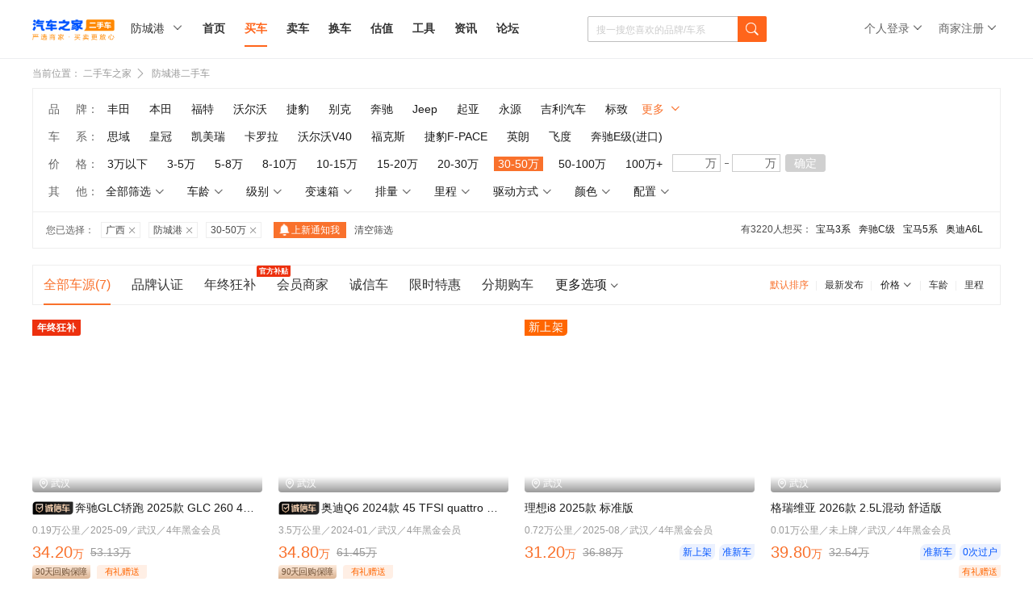

--- FILE ---
content_type: text/html; charset=gb2312
request_url: http://www.che168.com/fangchenggang/30_50/
body_size: 76331
content:



<!DOCTYPE html> 
<html>
<head><meta http-equiv="Content-Type" content="text/html; charset=gb2312" /><meta http-equiv="Cache-Control" content="no-transform" /><meta name="applicable-device" content="pc" /><meta name="robots" content="index, follow"><meta http-equiv="mobile-agent" content="format=html5; url=http://m.che168.com%2ffangchenggang%2f30_50%2f" /><meta name="location" content="province=广西;city=防城港; coord=108.92427442706,23.552254688119"><meta http-equiv="X-UA-Compatible" content="IE=edge,chrome=1" /><meta name="renderer" content="webkit" /><title>
	【防城港30-50万二手车】_防城港30-50万二手车报价_图片_二手车之家
</title><meta name="keywords" content="防城港30-50万二手车,防城港30-50万二手车报价" /><meta name="description" content="二手车之家,防城港30-50万二手车,提供30-50万二手车报价,防城港商家,认证,个人30-50万二手车信息,车源丰富,信息真实,买卖二手车就上二手车之家" /><meta id="WebViewport" name="viewport" content="width=1300,initial-scale=1,minimum-scale=0.5,maximum-scale=1,user-scalable=no" /><link rel="canonical" href="http://www.che168.com%2ffangchenggang%2f30_50%2f" /><link rel="alternate" media="only screen and (max-width: 640px)" href="http://m.che168.com%2ffangchenggang%2f30_50%2f" /><link rel="dns-prefetch" href="//x.autoimg.cn" /><link rel="dns-prefetch" href="//s.autoimg.cn" /><link rel="dns-prefetch" href="//2sc0.autoimg.cn" /><link rel="dns-prefetch" href="//2sc2.autoimg.cn" /><link rel="dns-prefetch" href="//www.autoimg.cn" /><!-- <script> (function(){ var src = "https://jspassport.ssl.qhimg.com/11.0.1.js?d182b3f28525f2db83acfaaf6e696dba"; document.write('<script src="' + src + '" id="sozz"><\/script>'); })(); </script> -->
     <script type="text/javascript">
         function setCookie(name, value, option) { var str = name + '=' + escape(value); if (option) { if (option.expireHours) { var d = new Date(); d.setTime(d.getTime() + option.expireHours * 3600 * 1000); str += '; expires=' + d.toGMTString(); } if (option.path) str += '; path=' + option.path; else str += '; path=/'; if (option.domain) str += '; domain=' + option.domain; if (option.secure) str += '; true'; } document.cookie = str; }
         function getCookie(name, defaultValue) { var re = new RegExp(name + '=([^;]*);?', 'gi'); var v = typeof defaultValue == "undefined" ? null : defaultValue; var r = re.exec(document.cookie) || []; return (r.length > 1 ? unescape(r[1]) : v) };

         /* 智能机浏览器版本信息 */
         var browser = { versions: function () { var u = navigator.userAgent, app = navigator.appVersion; return { trident: u.indexOf('Trident') > -1, presto: u.indexOf('Presto') > -1, webKit: u.indexOf('AppleWebKit') > -1, gecko: u.indexOf('Gecko') > -1 && u.indexOf('KHTML') == -1, mobile: !!u.match(/AppleWebKit.*Mobile.*/) || !!u.match(/AppleWebKit/), ios: !!u.match(/\(i[^;]+;( U;)? CPU.+Mac OS X/), android: u.indexOf('Android') > -1 || u.indexOf('Linux') > -1, iPhone: u.indexOf('iPhone') > -1, iPad: u.indexOf('iPad') > -1, webApp: u.indexOf('Safari') == -1, QQbrw: u.indexOf('MQQBrowser') > -1, ucLowEnd: u.indexOf('UCWEB7.') > -1, ucSpecial: u.indexOf('rv:1.2.3.4') > -1, ucweb: function () { try { return parseFloat(u.match(/ucweb\d+\.\d+/gi).toString().match(/\d+\.\d+/).toString()) >= 8.2 } catch (e) { if (u.indexOf('UC') > -1) { return true; } else { return false; } } }(), Symbian: u.indexOf('Symbian') > -1, ucSB: u.indexOf('Firefox/1.') > -1 }; }() }
         var _gaq = _gaq || []; (function (win, browser, undefined) {
             var defaultJumpDomain = getCookie("defaultJumpDomain", ""),
                 url = location.href;
             if (defaultJumpDomain === 'm') {
                 if (browser.versions.iPad == true) { return; }
                 window.location.href = url.replace('//www', '//m'); return;
             }
             else if (defaultJumpDomain === 'www') {
                 return;
             }
             else if (browser.versions.iPad == true) {
                 return;
             }
             else {
                 if (browser.versions.iPhone == true || browser.versions.ucweb == true || browser.versions.ucSpecial == true || browser.versions.android == true) {
                     win.location.href = url.replace('//www', '//m'); return;
                 }
             }
         })(window, browser);
         setCookie('userarea', 450600, { path: '/', expireHours: 24, domain: '.che168.com' });
         setCookie('listuserarea', 450600, { path: '/', expireHours: 24, domain: '.che168.com' });
         window.AHPageURL = "che/list";
     </script>
        
     <link href="//s.autoimg.cn/com/co.ashx?path=/2sc/tp/pc/css/v1.0.7/tp-pc.css,/2sc/2sc_fe/pc/common/v1.1.6/common.css,/2sc/tp/swiper/v1.0.0/swiper.min.css&amp;v=202110200956" rel="stylesheet" /><link href="//z.autoimg.cn/2sc/pc/list-overview/v1.0.5/list-overview.css?20220726" rel="stylesheet" /><link href="//z.autoimg.cn/2sc/pc/foractivity/v1.0.9/foractivity.css?2022071071656" rel="stylesheet" /> <script src="//x.autoimg.cn/com/co.ashx?path=/as/seajs/2.3.0/bundle.js,/as/jquery/1.7.2/jquery.js,/2sc/m/20160428/city.js&v=20190516"></script>

 <script type="application/ld+json">{"@context": "https://ziyuan.baidu.com/contexts/cambrian.jsonld","@id": "https://www.che168.com%2ffangchenggang%2f30_50%2f","appid": "1543600563902641","title": "【防城港30-50万二手车】_防城港30-50万二手车报价_图片_二手车之家","images": ["https//2sc2.autoimg.cn/escimg/g33/M07/B6/3B/f_440x0_0_q87_autohomecar__ChxpVWlwPmaAL8vHAAFzXOryAxU046.jpg",],"pubDate": "2026/1/27 15:02:22"}</script>
    <style>
        .list-menu .tab-nav li{
           margin:0 13px;
        }

.nocity-tip {
    background: url(//x.autoimg.cn/2scimg/m/20210318/fenqicar.png) no-repeat;
    background-size: 100% 100%;
    display: inline-block;
    width: 43px;
    height: 11px;
    margin-right: 2px;
    margin-bottom: -4px;
}
.detail-toast, .toast {
    position: fixed;
    top: 50%;
    left: 50%;
    z-index: 500;
    -webkit-transform: translate(-50%, -50%);
    transform: translate(-50%, -50%);
    padding: 26px 16px;
    font-size: 14px;
    line-height: 14px;
    color: #fff;
    background: rgba(0,0,0,0.9);
    border-radius: 8px;
}
.swiper-pagination-bullet-active{
    background: #111E36 !important;
}
.swiper-pagination-bullet{
    background: #E6EBF5;
    height: 4px;
    width: 3px;
    opacity: 1;
    border-radius: 0;
    margin:0 1px !important;
}
    </style>
</head>
<body>
     
<style>
    /* 使用特定的命名空间避免冲突 */
    /*.trustedCard-wrapper {
        font-family: -apple-system, BlinkMacSystemFont, 'Segoe UI', Roboto, sans-serif;
        display: flex;
        justify-content: center;
        align-items: center;
        padding: 20px;
        width: 100%;
    }
    
    .trustedCard-card {
        background-color: rgba(255, 255, 255, 0);
        padding: 26px;
        box-shadow: 0 4px 12px rgba(0, 0, 0, 0.08);
        position: relative;
        overflow: hidden;
        width: 420px;
        border-radius: 8px;
        background: url("https://dx.autoimg.cn/2sc/2026/2026-1/dialog_20250115_bg.png?format=webp")
            no-repeat center;
        background-size: cover;
        transition: opacity 0.3s ease, transform 0.3s ease;
    }
    
    .trustedCard-card.hidden {
        opacity: 0;
        transform: translateY(-20px);
        pointer-events: none;
    }
    
    .trustedCard-title {
        margin: 0;
        font-size: 24px;
        font-weight: bold;
        color: #1a1a1a;
        margin-bottom: 13px;
        position: relative;
        z-index: 1;
    }
    
    .trustedCard-description {
        font-family: PingFangSC-Regular;
        font-size: 14px;
        color: #111e36;
        font-weight: 400;
        margin-bottom: 13px;
        position: relative;
        z-index: 1;
    }
    
    .trustedCard-features {
        list-style: none;
        padding: 0;
        margin: 0 0 24px 0;
        position: relative;
        z-index: 1;
    }
    
    .trustedCard-featureItem {
        display: flex;
        align-items: flex-start;
        font-family: PingFangSC-Regular;
        font-size: 12px;
        color: #111e36;
        line-height: 24px;
        font-weight: 400;
    }
    
    .trustedCard-featureItem::before {
        content: "\1F449";
        color: #1890ff;
        font-weight: bold;
        margin-right: 8px;
        flex-shrink: 0;
        margin-top: 2px;
    }
    
    .trustedCard-contactHint {
        font-size: 12px;
        color: #0088ff;
        margin-bottom: 20px;
        position: relative;
        z-index: 1;
    }
    
    .trustedCard-buttons {
        display: flex;
        gap: 12px;
        flex-wrap: wrap;
        position: relative;
        z-index: 1;
    }
    
    .trustedCard-button {
        padding: 7px 0;
        border-radius: 20px;
        font-size: 14px;
        font-weight: 500;
        cursor: pointer;
        transition: all 0.3s ease;
        border: none;
        outline: none;
        flex-shrink: 0;
        background: #ffffff;
        border: 1px solid rgba(0, 136, 255, 1);
        border-radius: 17px;
        font-family: PingFangSC-Medium;
        font-size: 14px;
        color: #0088ff;
        font-weight: 500;
        flex: 1;
        text-align: center;
    }
    
    .trustedCard-button:hover {
        opacity: 0.9;
        transform: translateY(-1px);
        box-shadow: 0 2px 8px rgba(0, 0, 0, 0.15);
    }
    
    .trustedCard-button:active {
        transform: translateY(0);
    }*/
    
    /* WhatsApp Modal Styles - 居中显示 */
    /*.trustedCard-modal-overlay {*/
/*        position: fixed;
        top: 0;
        left: 0;
        right: 0;
        bottom: 0;
        background: rgba(0, 0, 0, 0.5);
        display: flex;
        justify-content: center;
        align-items: center;
        z-index: 9999;
        opacity: 0;
        pointer-events: none;
        transition: opacity 0.3s ease;*/


/*background-color: rgba(255, 255, 255, 0);
padding: 26px;
box-shadow: 0 4px 12px rgba(0, 0, 0, 0.08);
position: relative;
overflow: hidden;
width: 100%;
border-radius: 8px;
    no-repeat center;
background-size: cover;
transition: opacity 0.3s ease, transform 0.3s ease;
    }
    
    .trustedCard-modal-overlay.active {
        opacity: 1;
        pointer-events: all;
    }
    
    .trustedCard-whatsapp-modal-content {
        background: white;
        padding: 24px;
        border-radius: 8px;
        width: 335px;
        box-shadow: 0 4px 12px rgba(0, 0, 0, 0.15);
        position: relative;
        text-align: center;
        transform: translateY(20px);
        opacity: 0;
        transition: all 0.3s ease;
    }
    
    .trustedCard-modal-overlay.active .trustedCard-whatsapp-modal-content {
        transform: translateY(0);
        opacity: 1;
    }
    
    .trustedCard-whatsapp-qrcode-container {
        position: relative;
        display: inline-block;
        margin-bottom: 20px;
    }
    
    .trustedCard-whatsapp-qrcode {
        width: 184px;
        height: 184px;
        background-color: #fff;*/
/*        padding: 10px;
        border: 1px solid #e8e8e8;
        border-radius: 8px;
        object-fit: cover;*/
    /*}*/
/*    
    .trustedCard-whatsapp-logo {
        position: absolute;
        top: 50%;
        left: 50%;
        transform: translate(-50%, -50%);
        width: 60px;
        height: 60px;
        background-color: #07c160;
        border-radius: 50%;
        display: flex;
        align-items: center;
        justify-content: center;
        color: white;
        font-size: 30px;
        font-weight: bold;
    }
    */
    /*.trustedCard-whatsapp-steps-container {
        margin-bottom: 24px;
        text-align: left;
        max-width: 200px;
        margin-left: auto;
        margin-right: auto;
    }
    
    .trustedCard-whatsapp-step {*/
/*        display: flex;
        align-items: flex-start;
        margin-bottom: 12px;
        font-size: 14px;
        color: #666;
        line-height: 1.5;*/
/*display: flex;
        align-items: center;
        margin-bottom: 12px;
        font-family: PingFangSC-Regular;
        font-size: 12px;
        color: #111E36;
        letter-spacing: 0;
        line-height: 17px;
        font-weight: 400;
    }
    
    .trustedCard-whatsapp-step-number {
        width: 20px;
        height: 20px;
        border-radius: 50%;
        background-color: #111E36;
        color: white;
        display: flex;
        align-items: center;
        justify-content: center;
        font-size: 12px;
        font-weight: bold;
        margin-right: 12px;
        flex-shrink: 0;
        margin-top: 2px;
    }
    
    .trustedCard-whatsapp-text {
        font-family: PingFangSC-Medium;
        font-size: 12px;
        color: #0088ff;
        letter-spacing: 0;
        line-height: 17px;
        font-weight: 500;
    }
    
    .trustedCard-whatsapp-save-button {
        width: 100%;
        height: 40px;
        border-radius: 20px;
        background-color: #1890ff;
        color: white;
        border: none;
        font-size: 14px;
        font-weight: 500;
        cursor: pointer;
        transition: all 0.3s ease;
    }
    
    .trustedCard-whatsapp-save-button:hover {
        background-color: #40a9ff;
    }
    
    .trustedCard-whatsapp-save-button:active {
        background-color: #096dd9;
    }
    
    .trustedCard-whatsapp-close-button {
        position: absolute;
        top: -12px;
        right: -12px;
        width: 32px;
        height: 32px;
        border: none;
        background-color: white;
        cursor: pointer;
        font-size: 24px;
        color: #999;
        display: flex;
        align-items: center;
        justify-content: center;
        border-radius: 50%;
        transition: all 0.3s ease;
        box-shadow: 0 2px 8px rgba(0, 0, 0, 0.15);
    }
    
    .trustedCard-whatsapp-close-button:hover {
        background-color: #f5f5f5;
        color: #666;
    }*/
    
    /* Email Modal Styles */
    /*.trustedCard-email-modal-content {
        background: white;
        padding: 24px;
        border-radius: 12px;
        max-width: 337px;
        width: 100%;
        transform: translateY(20px);
        opacity: 0;
        transition: all 0.3s ease;
    }
    
    .trustedCard-modal-overlay.active .trustedCard-email-modal-content {
        transform: translateY(0);
        opacity: 1;
    }
    
    .trustedCard-email-modal-title {
        font-family: PingFangSC-Semibold;
        font-size: 16px;
        color: #111e36;
        font-weight: 600;
        margin: 0 0 20px 0;
    }
    
    .trustedCard-email-contact {
        display: flex;
        align-items: center;
        margin-bottom: 24px;
    }
    
    .trustedCard-email-icon {
        width: 34px;
        height: 34px;
        flex-shrink: 0;
    }
    
    .trustedCard-email-text {
        margin-left: 16px;
        font-size: 16px;
        color: #111e36;
    }
    
    .trustedCard-email-modal-buttons {
        display: flex;
        gap: 12px;
    }
    
    .trustedCard-email-modal-button {
        padding: 7px 0;
        height: 34px;
        border-radius: 20px;
        font-size: 14px;
        font-weight: 500;
        cursor: pointer;
        transition: all 0.3s ease;
        border: none;
        outline: none;
        flex-shrink: 0;
        background: #ffffff;
        border: 1px solid rgba(0, 136, 255, 1);
        border-radius: 17px;
        font-family: PingFangSC-Medium;
        font-size: 14px;
        color: #0088ff;
        font-weight: 500;
        flex: 1;
        text-align: center;
        display: flex;
        align-items: center;
        justify-content: center;
    }
    
    .trustedCard-email-modal-button:hover {
        opacity: 0.9;
        transform: translateY(-1px);
        box-shadow: 0 2px 8px rgba(0, 0, 0, 0.15);
    }
    
    .trustedCard-email-modal-button:active {
        transform: translateY(0);
    }
    
    .trustedCard-email-back-button {
        background: #0088ff;
        color: white;
        border: none;
    }*/


    /* 使用特定的命名空间避免冲突 */
    /* 使用特定的命名空间避免冲突 */
    /*.trustedCard-wrapper {
        
         display: none;
 position: absolute;
 left: 0;
 top: 30px;*/
 /*width: 85px;*/
 /*border: solid 1px #eee;
 background: #fff;
 margin-left:-210px;
    }
    
    .trustedCard-wrapper.hidden {
        opacity: 0;
        pointer-events: none;
    }
    
    .trustedCard-card {
        background-color: rgba(255, 255, 255, 0);
        padding: 26px;
        box-shadow: 0 4px 12px rgba(0, 0, 0, 0.08);
        position: relative;
        overflow: hidden;
        width: 420px;
        border-radius: 8px;
        background: url("https://dx.autoimg.cn/2sc/2026/2026-1/dialog_20250115_bg.png?format=webp")
            no-repeat center;
        background-size: cover;
        transition: opacity 0.3s ease, transform 0.3s ease;
        z-index: 1;
    }
    
    .trustedCard-title {
        margin: 0;
        font-size: 24px;
        font-weight: bold;
        color: #1a1a1a;
        margin-bottom: 13px;
        position: relative;
        z-index: 1;
    }
    
    .trustedCard-description {
        font-family: PingFangSC-Regular;
        font-size: 14px;
        color: #111e36;
        font-weight: 400;
        margin-bottom: 13px;
        position: relative;
        z-index: 1;
    }
    
    .trustedCard-features {
        list-style: none;
        padding: 0;
        margin: 0 0 24px 0;
        position: relative;
        z-index: 1;
    }
    
    .trustedCard-featureItem {
        display: flex;
        align-items: flex-start;
        font-family: PingFangSC-Regular;
        font-size: 12px;
        color: #111e36;
        line-height: 24px;
        font-weight: 400;
    }
    
    .trustedCard-featureItem::before {
        content: "??";
        color: #1890ff;
        font-weight: bold;
        margin-right: 8px;
        flex-shrink: 0;
        margin-top: 2px;
    }
    
    .trustedCard-contactHint {
        font-size: 12px;
        color: #0088ff;
        margin-bottom: 20px;
        position: relative;
        z-index: 1;
    }
    
    .trustedCard-buttons {
        display: flex;
        gap: 12px;
        flex-wrap: wrap;
        position: relative;
        z-index: 1;
    }
    
    .trustedCard-button {
        padding: 7px 0;
        border-radius: 20px;
        font-size: 14px;
        font-weight: 500;
        cursor: pointer;
        transition: all 0.3s ease;
        border: none;
        outline: none;
        flex-shrink: 0;
        background: #ffffff;
        border: 1px solid rgba(0, 136, 255, 1);
        border-radius: 17px;
        font-family: PingFangSC-Medium;
        font-size: 14px;
        color: #0088ff;
        font-weight: 500;
        flex: 1;
        text-align: center;
    }
    
    .trustedCard-button:hover {
        opacity: 0.9;
        transform: translateY(-1px);
        box-shadow: 0 2px 8px rgba(0, 0, 0, 0.15);
    }
    
    .trustedCard-button:active {
        transform: translateY(0);
    }*/
    
    /* 弹窗容器 - 完全覆盖在父容器位置 */
    /*.trustedCard-modal-container {
        position: fixed;
        top: 0;
        left: 0;
        right: 0;
        bottom: 0;
        display: flex;
        justify-content: center;
        align-items: center;
        z-index: 9999;
        opacity: 0;
        pointer-events: none;
        transition: opacity 0.3s ease;
    }
    
    .trustedCard-modal-container.active {
        opacity: 1;
        pointer-events: all;
    }*/
    
    /* WhatsApp弹窗内容 */
    /*.trustedCard-whatsapp-content {
        background: white;
        padding: 24px;
        border-radius: 8px;
        box-shadow: 0 4px 12px rgba(0, 0, 0, 0.15);
        position: relative;
        text-align: center;*/
/*        width: 420px;*/
        /*margin: 0 20px;
        transform: translateY(20px);
        opacity: 0;
        transition: all 0.3s ease;
    }
    
    .trustedCard-modal-container.active .trustedCard-whatsapp-content {
        transform: translateY(0);
        opacity: 1;
    }
    
    .trustedCard-whatsapp-qrcode-container {
        position: relative;
        display: inline-block;
        margin-bottom: 20px;
    }
    
    .trustedCard-whatsapp-qrcode {
        width: 200px;
        height: 200px;
        background-color: #fff;
        padding: 10px;
        border: 1px solid #e8e8e8;
        border-radius: 8px;
        object-fit: cover;
    }
    
    .trustedCard-whatsapp-logo {
        position: absolute;
        top: 50%;
        left: 50%;
        transform: translate(-50%, -50%);
        width: 60px;
        height: 60px;
        background-color: #07c160;
        border-radius: 50%;
        display: flex;
        align-items: center;
        justify-content: center;
        color: white;
        font-size: 30px;
        font-weight: bold;
    }
    
    .trustedCard-whatsapp-steps-container {
        margin-bottom: 24px;
        text-align: left;
        max-width: 200px;
        margin-left: auto;
        margin-right: auto;
    }
    
    .trustedCard-whatsapp-step {
        display: flex;
        align-items: flex-start;
        margin-bottom: 12px;
        font-size: 14px;
        color: #666;
        line-height: 1.5;
    }
    
    .trustedCard-whatsapp-step-number {
        width: 20px;
        height: 20px;
        border-radius: 50%;
        background-color: #1890ff;
        color: white;
        display: flex;
        align-items: center;
        justify-content: center;
        font-size: 12px;
        font-weight: bold;
        margin-right: 12px;
        flex-shrink: 0;
        margin-top: 2px;
    }
    
    .trustedCard-whatsapp-text {
        font-family: PingFangSC-Medium;
        font-size: 12px;
        color: #0088ff;
        letter-spacing: 0;
        line-height: 17px;
        font-weight: 500;
    }
    
    .trustedCard-whatsapp-save-button {
        width: 100%;
        height: 40px;
        border-radius: 20px;
        background-color: #1890ff;
        color: white;
        border: none;
        font-size: 14px;
        font-weight: 500;
        cursor: pointer;
        transition: all 0.3s ease;
    }
    
    .trustedCard-whatsapp-save-button:hover {
        background-color: #40a9ff;
    }
    
    .trustedCard-whatsapp-save-button:active {
        background-color: #096dd9;
    }
    
    .trustedCard-close-button {
        position: absolute;
        top: -12px;
        right: -12px;
        width: 32px;
        height: 32px;
        border: none;
        background-color: white;
        cursor: pointer;
        font-size: 24px;
        color: #999;
        display: flex;
        align-items: center;
        justify-content: center;
        border-radius: 50%;
        transition: all 0.3s ease;
        box-shadow: 0 2px 8px rgba(0, 0, 0, 0.15);
    }
    
    .trustedCard-close-button:hover {
        background-color: #f5f5f5;
        color: #666;
    }*/
    
    /* Email弹窗内容 */
    /*.trustedCard-email-content {
        background: white;
        padding: 24px;
        border-radius: 12px;
        box-shadow: 0 4px 12px rgba(0, 0, 0, 0.15);*/
       /* width: 420px;*/
        /*margin: 0 20px;
        transform: translateY(20px);
        opacity: 0;
        transition: all 0.3s ease;
    }
    
    .trustedCard-modal-container.active .trustedCard-email-content {
        transform: translateY(0);
        opacity: 1;
    }
    
    .trustedCard-email-title {
        font-family: PingFangSC-Semibold;
        font-size: 16px;
        color: #111e36;
        font-weight: 600;
        margin: 0 0 20px 0;
    }
    
    .trustedCard-email-contact {
        display: flex;
        align-items: center;
        margin-bottom: 24px;
    }
    
    .trustedCard-email-icon {
        width: 34px;
        height: 34px;
        flex-shrink: 0;
    }
    
    .trustedCard-email-text {
        margin-left: 16px;
        font-size: 16px;
        color: #111e36;
    }
    
    .trustedCard-email-buttons {
        display: flex;
        gap: 12px;
    }
    
    .trustedCard-email-button {
        padding: 7px 0;
        height: 34px;
        border-radius: 20px;
        font-size: 14px;
        font-weight: 500;
        cursor: pointer;
        transition: all 0.3s ease;
        border: none;
        outline: none;
        flex-shrink: 0;
        background: #ffffff;
        border: 1px solid rgba(0, 136, 255, 1);
        border-radius: 17px;
        font-family: PingFangSC-Medium;
        font-size: 14px;
        color: #0088ff;
        font-weight: 500;
        flex: 1;
        text-align: center;
        display: flex;
        align-items: center;
        justify-content: center;
    }
    
    .trustedCard-email-button:hover {
        opacity: 0.9;
        transform: translateY(-1px);
        box-shadow: 0 2px 8px rgba(0, 0, 0, 0.15);
    }
    
    .trustedCard-email-button:active {
        transform: translateY(0);
    }
    
    .trustedCard-email-continue-button {
        background: #0088ff;
        color: white;
        border: none;
    }*/

        /* 使用特定的命名空间避免冲突 */
   .trustedCard-wrapper {
        
         display: none;
     position: absolute;
     left: 0;
     top: 30px;*/
     /*width: 85px;*/
     border: solid 1px #eee;
     background: #fff;
     margin-left:-210px;
    }
    
    .trustedCard-wrapper.hidden {
        opacity: 0;
        pointer-events: none;
    }
    
    .trustedCard-card {
        background-color: rgba(255, 255, 255, 0);
        padding: 26px;
        box-shadow: 0 4px 12px rgba(0, 0, 0, 0.08);
        position: relative;
        overflow: hidden;
        width: 420px;
        border-radius: 8px;
        background: url("https://dx.autoimg.cn/2sc/2026/2026-1/dialog_20250115_bg.png?format=webp")
            no-repeat center;
        background-size: cover;
        transition: opacity 0.3s ease, transform 0.3s ease;
        z-index: 1;
    }
    
    .trustedCard-title {
        margin: 0;
        font-size: 24px;
        font-weight: bold;
        color: #1a1a1a;
        margin-bottom: 13px;
        position: relative;
        z-index: 1;
    }
    
    .trustedCard-description {
        font-family: PingFangSC-Regular;
        font-size: 14px;
        color: #111e36;
        font-weight: 400;
        margin-bottom: 13px;
        position: relative;
        z-index: 1;
    }
    
    .trustedCard-features {
        list-style: none;
        padding: 0;
        margin: 0 0 24px 0;
        position: relative;
        z-index: 1;
    }
    
    .trustedCard-featureItem {
        display: flex;
        align-items: flex-start;
        font-family: PingFangSC-Regular;
        font-size: 12px;
        color: #111e36;
        line-height: 24px;
        font-weight: 400;
    }
    
    .trustedCard-featureItem::before {
        content: "\1F449";
        color: #1890ff;
        font-weight: bold;
        margin-right: 8px;
        flex-shrink: 0;
        margin-top: 2px;
    }
    
    .trustedCard-contactHint {
        font-size: 12px;
        color: #0088ff;
        margin-bottom: 20px;
        position: relative;
        z-index: 1;
    }
    
    .trustedCard-buttons {
        display: flex;
        gap: 12px;
        flex-wrap: wrap;
        position: relative;
        z-index: 1;
    }
    
    .trustedCard-button {
        padding: 7px 0;
        border-radius: 20px;
        font-size: 14px;
        font-weight: 500;
        cursor: pointer;
        transition: all 0.3s ease;
        border: none;
        outline: none;
        flex-shrink: 0;
        background: #ffffff;
        border: 1px solid rgba(0, 136, 255, 1);
        border-radius: 17px;
        font-family: PingFangSC-Medium;
        font-size: 14px;
        color: #0088ff;
        font-weight: 500;
        flex: 1;
        text-align: center;
    }
    
    .trustedCard-button:hover {
        opacity: 0.9;
        transform: translateY(-1px);
        box-shadow: 0 2px 8px rgba(0, 0, 0, 0.15);
    }
    
    .trustedCard-button:active {
        transform: translateY(0);
    }
    
    /* WhatsApp弹窗容器 - 独立样式 */
    .trustedCard-whatsapp-container {
        position: absolute;
/*        top: 50%;
        left: 50%;
        transform: translate(-50%, -50%);*/
        z-index: 9999;
        opacity: 0;
        pointer-events: none;
        transition: opacity 0.3s ease;
          transform: translateX(-50%); 
    }
    
    .trustedCard-whatsapp-container.active {
        opacity: 1;
        pointer-events: all;
    }
    
    /* WhatsApp弹窗内容 */
    .trustedCard-whatsapp-content {
        background: white;
        padding: 24px;
        border-radius: 8px;
        box-shadow: 0 4px 12px rgba(0, 0, 0, 0.15);
        position: relative;
        text-align: center;
        width: 335px;
        margin: 0 20px;
        transform: translateY(20px);
        opacity: 0;
        transition: all 0.3s ease;
    }
    
    .trustedCard-whatsapp-container.active .trustedCard-whatsapp-content {
        transform: translateY(0);
        opacity: 1;
    }
    
    .trustedCard-whatsapp-qrcode-container {
        position: relative;
        display: inline-block;
        margin-bottom: 20px;
    }
    
    .trustedCard-whatsapp-qrcode {
/*        width: 200px;
        height: 200px;
        background-color: #fff;
        padding: 10px;
        border: 1px solid #e8e8e8;
        border-radius: 8px;
        object-fit: cover;*/
width: 184px;
        height: 184px;
        background-color: #fff;
    }

    .trustedCard-wechat-qrcode {
/*        width: 200px;
        height: 200px;
        background-color: #fff;
        padding: 10px;
        border: 1px solid #e8e8e8;
        border-radius: 8px;
        object-fit: cover;*/
width: 184px;
        height: 184px;
        background-color: #fff;
    }
    
    .trustedCard-whatsapp-logo {
        position: absolute;
        top: 50%;
        left: 50%;
        transform: translate(-50%, -50%);
        width: 60px;
        height: 60px;
        background-color: #07c160;
        border-radius: 50%;
        display: flex;
        align-items: center;
        justify-content: center;
        color: white;
        font-size: 30px;
        font-weight: bold;
    }
    
    .trustedCard-whatsapp-steps-container {
        margin-bottom: 24px;
        text-align: left;
        max-width: 200px;
        margin-left: auto;
        margin-right: auto;
    }
    
    .trustedCard-whatsapp-step {
        display: flex;
        align-items: flex-start;
        margin-bottom: 12px;
        font-size: 14px;
        color: #666;
        line-height: 1.5;
    }
    
    .trustedCard-whatsapp-step-number {
        width: 20px;
        height: 20px;
        border-radius: 50%;
        background-color: #111E36;
        color: white;
        display: flex;
        align-items: center;
        justify-content: center;
        font-size: 12px;
        font-weight: bold;
        margin-right: 12px;
        flex-shrink: 0;
        margin-top: 2px;
    }
    
    .trustedCard-whatsapp-text {
        font-family: PingFangSC-Medium;
        font-size: 12px;
        color: #0088ff;
        letter-spacing: 0;
        line-height: 17px;
        font-weight: 500;
    }
    
        .trustedCard-whatsapp-save-button {
            width: 100%;
            margin:5px;
            height: 40px;
            border-radius: 20px;
            font-size: 14px;
            font-weight: 500;
            cursor: pointer;
            transition: all 0.3s ease;
            border: none;
            outline: none;
            flex-shrink: 0;
            background: #ffffff;
            border: 1px solid rgba(0, 136, 255, 1);
            border-radius: 17px;
            font-family: PingFangSC-Medium;
            font-size: 14px;
            color: #0088ff;
            font-weight: 500;
            flex: 1;
            text-align: center;
        }

        .trustedCard-whatsapp-save-button:hover {
            opacity: 0.9;
            transform: translateY(-1px);
            box-shadow: 0 2px 8px rgba(0, 0, 0, 0.15);
        }

        .trustedCard-whatsapp-save-button:active {
            transform: translateY(0);
        }

    .trustedCard-wechat-save-button {
        width: 100%;
        height: 40px;
        border-radius: 20px;
        background-color: #1890ff;
        color: white;
        border: none;
        font-size: 14px;
        font-weight: 500;
        cursor: pointer;
        transition: all 0.3s ease;
    }
    
    .trustedCard-wechat-save-button:hover {
        background-color: #40a9ff;
    }
    
    .trustedCard-wechat-save-button:active {
        background-color: #096dd9;
    }
    
    /* WhatsApp关闭按钮 */
    .trustedCard-whatsapp-close-button {
        position: absolute;
        top: -12px;
        right: -12px;
        width: 32px;
        height: 32px;
        border: none;
        background-color: white;
        cursor: pointer;
        font-size: 24px;
        color: #999;
        display: flex;
        align-items: center;
        justify-content: center;
        border-radius: 50%;
        transition: all 0.3s ease;
        box-shadow: 0 2px 8px rgba(0, 0, 0, 0.15);
    }
    
    .trustedCard-whatsapp-close-button:hover {
        background-color: #f5f5f5;
        color: #666;
    }
    
    /* Email弹窗容器 - 独立样式 */
    .trustedCard-email-container {
        position: absolute;
/*        top: 50%;
        left: 50%;
        transform: translate(-50%, -50%);*/
        z-index: 9999;
        opacity: 0;
        pointer-events: none;
        transition: opacity 0.3s ease;
          transform: translateX(-50%); 
    }
    
    .trustedCard-email-container.active {
        opacity: 1;
        pointer-events: all;
    }
    
    /* Email弹窗内容 */
    .trustedCard-email-content {
        background: white;
        padding: 24px;
        border-radius: 12px;
        box-shadow: 0 4px 12px rgba(0, 0, 0, 0.15);
        width: 335px;
        margin: 0 20px;
        transform: translateY(20px);
        opacity: 0;
        transition: all 0.3s ease;
    }
    
    .trustedCard-email-container.active .trustedCard-email-content {
        transform: translateY(0);
        opacity: 1;
    }
    
    .trustedCard-email-title {
        font-family: PingFangSC-Semibold;
        font-size: 16px;
        color: #111e36;
        font-weight: 600;
        margin: 0 0 20px 0;
    }
    
    .trustedCard-email-contact {
        display: flex;
        align-items: center;
        margin-bottom: 24px;
    }
    
    .trustedCard-email-icon {
        width: 34px;
        height: 34px;
        flex-shrink: 0;
    }
    
    .trustedCard-email-text {
        margin-left: 16px;
        font-size: 16px;
        color: #111e36;
    }
    
    .trustedCard-email-buttons {
        display: flex;
        gap: 12px;
    }
    
    .trustedCard-email-button {
        padding: 7px 0;
        height: 34px;
        border-radius: 20px;
        font-size: 14px;
        font-weight: 500;
        cursor: pointer;
        transition: all 0.3s ease;
        border: none;
        outline: none;
        flex-shrink: 0;
        background: #ffffff;
        border: 1px solid rgba(0, 136, 255, 1);
        border-radius: 17px;
        font-family: PingFangSC-Medium;
        font-size: 14px;
        color: #0088ff;
        font-weight: 500;
        flex: 1;
        text-align: center;
        display: flex;
        align-items: center;
        justify-content: center;
    }
    
    .trustedCard-email-button:hover {
        opacity: 0.9;
        transform: translateY(-1px);
        box-shadow: 0 2px 8px rgba(0, 0, 0, 0.15);
    }
    
    .trustedCard-email-button:active {
        transform: translateY(0);
    }
    
    .trustedCard-email-continue-button {
        background: #0088ff;
        color: white;
        border: none;
    }
    
    /* Email关闭按钮 */
    .trustedCard-email-close-button {
        position: absolute;
        top: -12px;
        right: -12px;
        width: 32px;
        height: 32px;
        border: none;
        background-color: white;
        cursor: pointer;
        font-size: 24px;
        color: #999;
        display: flex;
        align-items: center;
        justify-content: center;
        border-radius: 50%;
        transition: all 0.3s ease;
        box-shadow: 0 2px 8px rgba(0, 0, 0, 0.15);
    }
    
    .trustedCard-email-close-button:hover {
        background-color: #f5f5f5;
        color: #666;
    }




    .head-nav .header-login.active .trustedCard-wrapper {
    display: block
}

.head-nav .header-login.active .global-tx:hover {
    color: #ff651b !important
}

.head-nav .header-login.active .global-tx:hover .iconfont-drop-down {
    -webkit-transform: scale(0.833333) rotate(180deg);
    transform: scale(0.833333) rotate(180deg);
    margin-top: -2px;
    color: #ff651b
}

.head-nav .header-login .global-tx {
    display: block;
    clear: both;
    height: 30px;
    line-height: 30px;
    /*margin-top:-5px;*/
}

.head-nav .header-login .global-tx a {
    display: block;
    padding: 0 5px 0 8px
}

.head-nav .header-login .global-tx a:link,.head-nav .header-login .global-tx a:visited {
    color: #666
}

.head-nav .header-login .global-tx a:hover {
    color: #ff651b
}

.head-nav .header-login .global-tx a span {
    float: left;
    font-size: 14px;
    max-width: 58px;
    overflow: hidden;
    text-overflow: ellipsis;
    white-space: nowrap
}

.head-nav .header-login .global-tx .iconfont-drop-down {
    float: left;
    line-height: 30px;
    color: #666;
    font-size: 12px;
    margin-left: 4px;
    vertical-align: middle;
    -webkit-transition: all .5s;
    transition: all .5s;
    display: inline-block;
    display: inline-block;
    -webkit-transform: scale(.833333);
    -o-transform: scale(1)
}

.head-nav .header-login .global-tx .iconfont-map {
    color: #ff9000;
    margin: 0 5px 0 0;
    float: left
}

.head-nav .header-login .global-con {
    display: none;
    position: absolute;
    left: 0;
    top: 30px;
    /*width: 85px;*/
    border: solid 1px #eee;
    background: #fff;
    margin-left:-210px;
}
/*
.head-nav .header-login .global-con ul li {
    height: 30px;
    line-height: 30px;
    font-size: 14px;
    color: #666
}

.head-nav .header-login .global-con ul li a {
    display: block;
    padding: 0 8px;
    text-align: center;
    color: #666
}

.head-nav .header-login .global-con ul li a:hover {
    background-color: #f8f8f8
}

.head-nav .header-login .global-con .current span {
    color: #ff9000;
    text-decoration: underline
}

.head-nav .header-login .global-con .current .iconfont {
    color: #ff9000
}*/

.head-nav .header-tool.active .global-tx:hover {
    color: #ff651b
}

.head-nav .header-tool.active .global-tx:hover .iconfont-drop-down {
    -webkit-transform: scale(0.833333) rotate(180deg);
    transform: scale(0.833333) rotate(180deg);
    margin-top: -2px;
    color: #ff651b
}

.head-nav .header-tool .global-tx {
    display: block;
    clear: both;
    height: 30px;
    line-height: 30px
}

.head-nav .header-tool .global-tx a {
    display: block;
    padding: 0 5px 0 8px
}

.head-nav .header-tool .global-tx a:link,.head-nav .header-tool .global-tx a:visited {
    color: #666
}

.head-nav .header-tool .global-tx a:hover {
    color: #ff651b
}

.head-nav .header-tool .global-tx a span {
    float: left;
    font-size: 14px
}

.head-nav .header-tool .global-tx .iconfont-drop-down {
    float: left;
    line-height: 30px;
    color: #666;
    font-size: 12px;
    margin-left: 4px;
    vertical-align: middle;
    -webkit-transition: all .5s;
    transition: all .5s;
    display: inline-block;
    display: inline-block;
    -webkit-transform: scale(.833333);
    -o-transform: scale(1)
}

.head-nav .header-tool .global-tx .iconfont-map {
    color: #ff9000;
    margin: 0 5px 0 0;
    float: left
}

.head-nav .header-login .global-tx .tip {
    width: 214px;
    top: 35px;
    left: 50%;
    -webkit-transform: translateX(-50%);
    transform: translateX(-50%);
    -webkit-animation: plate-tip 4s ease-out;
    animation: plate-tip 4s ease-out;
    border: none;
    border-radius: 3px
}

.head-nav .header-login .global-tx .tip .iconfont:link,.head-nav .header-login .global-tx .tip .iconfont:visited {
    position: absolute;
    right: 5px;
    top: 10px;
    font-size: 12px;
    line-height: 12px;
    color: #fff
}

.head-nav .header-login .global-tx .tip .tip-underline {
    display: inline-block;
    margin: 0;
    padding: 0;
    color: #fff;
    text-decoration: underline
}

.head-nav .header-login .global-tx .tip .tip-bottom {
    top: -14px;
    width: 0;
    height: 0;
    background: none;
    border: 8px solid transparent;
    border-bottom-color: #ff651b
}

.head-nav .header-login .global-tx .tip .tip-content {
    font-size: 14px;
    line-height: 20px;
    padding: 18px 24px 18px 12px;
    background-color: #ff651b;
    color: #fff;
    border-radius: 3px
}

</style>
<!-- 广告 -->

<div class="gg-top-content">
    <div id="2045Header" class="fn-hide tag-ad-wrap tag-content">
        <span class="tag-ad right tag-ad-white">广告</span>
        <div class="gg-div gg-mt0" id="s5317" data-adparent="#2045Header"></div>
    </div>
</div>

<!-- start 导航-->
<div class="head-nav fn-clear" id="headnavparamvalueurl" >
    
    <div class="content fn-clear"> 
        <div class="logo">
            <a href="//www.che168.com"><img src="//x.autoimg.cn/2scimg/m/20221226/2sclogo@2x.png" alt="二手车之家"></a>
        </div>

        <!--导航 start-->
        <div id="div_Search" class="head-con " style="background: rgba(0,0,0,0);">
            <div class="head-coned">  
                <div data-toggle="pop" data-target="#changecitydiv" data-trigger="click" data-offset="-13,100" data-placement="bottom" class="header-city element-hover"> 
                  <input type="hidden" id="py" name="prov" value="china" />
                <span class="city-tx">
                    <a href="javascript:void(0);">
                        <span id="sltPName">全国</span><em class="iconfont iconfont-drop-down">&#xe916;</em></a>
                </span>
					</div> 
            <!--导航-->
            <div class="nav-lsit">
                <ul class="fn-clear">
                    <li class=""><a id="a_home" href="/china/" data-open="0"  data-href="/china/" class="windowpop">首页</a></li>
                    <li class="current"><a id="a_buy" href="/china/list/#pvareaid=100945" class="windowpop" data-open="0" data-href="/china/list/#pvareaid=100945">买车</a></li>
                    <li class=""><a id="a_sale" href="//i.che168.com/car/sale/#pvareaid=100663" class="windowpop" data-open="0" data-href="//i.che168.com/car/sale/#pvareaid=100663">卖车</a></li>
                    <li class=""><a id="a_exchange" href="/ExchangeCar/ExchangeCarIndex.html?cid=450600&leadssources=25&sourcetwo=1&sourcethree=297#pvareaid=107933" class="windowpop" data-open="0" data-href="/ExchangeCar/ExchangeCarIndex.html?cid=450600&leadssources=25&sourcetwo=1&sourcethree=297#pvareaid=107933">换车</a></li>                   
                    <li class="" style="display: none;" id="liqianxiankai"><a href="//www.che168.com/financial/qiangxian/fangchenggang/#pvareaid=104464" target="_blank">一成首付</a><i class="tag-hot">一成首付开新车</i></li>
             
                    <li class="" id="topguzhi"><a href="/pinggu/?leadssources=3&sourcetwo=1&sourcethree=342#pvareaid=102140">估值</a></li>

                    
                    <li class="" id="topgongju"><a href="//www.che168.com/servicehall/#pvareaid=104332">工具</a></li>
                    <li class="" id="topzixun"><a href="//www.che168.com/list/news.html#pvareaid=100949">资讯</a></li>
                    <li><a href="//club.autohome.com.cn/bbs/forum-o-200070-1.html" target="_blank" id="topzixun">论坛</a></li>
                    
                </ul>
            </div>
            <!--导航-->
           
            <div class="users-con fn-clear">
                 <div data-toggle="city" class="header-login element-hover">
                    <span class="global-tx" id="global-tx">
                         <i style="
                            width: 72px;
                            height: 30px;
                            background-image: url('https://x.autoimg.cn/2scimg/app/20251231/global_new.png');
                            background-size: cover;
                            background-position: center;
                            background-repeat: no-repeat;
                            display: inline-block;
                            cursor: pointer;margin-top: -6px;
                        "></i>
                    </span>

                     <!-- 主内容容器 -->
<div class="trustedCard-wrapper" id="trustedCardWrapper" style="padding-top:10px;">
    <div class="trustedCard-card">
        <h2 class="trustedCard-title">Trusted Worldwide</h2>
        <p class="trustedCard-description">
            Autohome has 20 years of experience in the automotive distribution industry and a vast inventory of used cars. Leveraging end-to-end digital and intelligent safeguards, we make cross-border transactions safer and more reliable.
            Digital & smart-enabled, full vehicle condition transparency
            Officially backed, secure transactions
            Global coverage, fast delivery
        </p>
        <ul class="trustedCard-features">
            <li class="trustedCard-featureItem">
                Digital & Intelligent-Driven, Transparent Vehicle Condition
            </li>
            <li class="trustedCard-featureItem">Official Endorsement, Secure Transactions</li>
            <li class="trustedCard-featureItem">Global Layout, Fast Delivery</li>
        </ul>
        <p class="trustedCard-contactHint">*Contact us for more details</p>
        <div class="trustedCard-buttons">
            <button class="trustedCard-button" onclick="showTrustedCardWhatsApp()">WhatsApp</button>
            <button class="trustedCard-button" onclick="showTrustedCardWechat()">WeChat</button>
            <button class="trustedCard-button" onclick="showTrustedCardEmail()">E-Mail</button>
        </div>
    </div>
</div>


<!-- WhatsApp弹窗容器 - 独立 -->
<div class="trustedCard-whatsapp-container" id="trustedCardWhatsAppContainer" style="padding-top:10px;">
    <div class="trustedCard-whatsapp-content">
        <div class="trustedCard-whatsapp-qrcode-container">
            <img
                src="https://dx.autoimg.cn/2sc/2026/2026-1/whatsApp_20250126.png?format=webp"
                alt="WhatsApp QR Code"
                class="trustedCard-whatsapp-qrcode"
            />
        </div>

        <button class="trustedCard-whatsapp-close-button" onclick="hideTrustedCardWhatsApp()">&times;</button>

        <div class="trustedCard-whatsapp-steps-container">
            <div class="trustedCard-whatsapp-step">
                <div class="trustedCard-whatsapp-step-number">1</div>
                <div>Save the QR code.</div>
            </div>
            <div class="trustedCard-whatsapp-step">
                <div class="trustedCard-whatsapp-step-number">2</div>
                <div>
                    Scan in
                    <span class="trustedCard-whatsapp-text" style="cursor:pointer;" onclick="window.open('https://wa.me/8617316279518/?text=', '_blank', 'noopener,noreferrer')" > WhatsApp </span>
                    to add
                    <br />
                    Autohome official WhatsApp
                </div>
            </div>
        </div>

        <button class="trustedCard-whatsapp-save-button" onclick="trustedCardSaveWhatsAppQRCode()">Save the QR code</button>
        <button class="trustedCard-whatsapp-save-button" onclick="trustedCardRedirectToWhatsApp()">Open WhatsApp</button>
    </div>
</div>


<!-- Wechat弹窗容器 - 独立 -->
<div class="trustedCard-whatsapp-container" id="trustedCardWechatContainer" style="padding-top:10px;">
    <div class="trustedCard-whatsapp-content">
        <div class="trustedCard-whatsapp-qrcode-container">
            <img
                src="https://dx.autoimg.cn/2sc/2026/2026-1/wechat_20250119.png?format=webp"
                alt="WhatsApp QR Code"
                class="trustedCard-wechat-qrcode"
            />
        </div>

        <button class="trustedCard-whatsapp-close-button" onclick="hideTrustedCardWechat()">&times;</button>

        <div class="trustedCard-whatsapp-steps-container">
            <div class="trustedCard-whatsapp-step">
                <div class="trustedCard-whatsapp-step-number">1</div>
                <div>Save the QR code.</div>
            </div>
            <div class="trustedCard-whatsapp-step">
                <div class="trustedCard-whatsapp-step-number">2</div>
                <div>
                    Scan in
                    <span class="trustedCard-whatsapp-text" style="cursor:pointer;" onclick="window.open('https://www.wechat.com/', '_blank', 'noopener,noreferrer')" > Wechat </span>
                    to add
                    <br />
                    Autohome official wechat
                </div>
            </div>
        </div>

        <button class="trustedCard-wechat-save-button" onclick="trustedCardSaveQRCode()">Save the QR code</button>
    </div>
</div>

<!-- Email弹窗容器 - 独立 -->
<div class="trustedCard-email-container" id="trustedCardEmailContainer" style="padding-top:10px;">
    <div class="trustedCard-email-content">
        <h3 class="trustedCard-email-title">Contact Us</h3>
        <div class="trustedCard-email-contact">
            <img src="https://dx.autoimg.cn/2sc/2026/2026-1/email_icon_20250119.png?format=webp" 
                 alt="email" class="trustedCard-email-icon">
            <span class="trustedCard-email-text">uc@autohome.com.cn</span>
        </div>
        <div class="trustedCard-email-buttons">
            <button class="trustedCard-email-button" id="copy_email" onclick="trustedCardCopyText('uc@autohome.com.cn')">Copy</button>
            <button class="trustedCard-email-button" onclick="hideTrustedCardEmail(1)">Open Email</button>
        </div>
        <button class="trustedCard-email-close-button" onclick="hideTrustedCardEmail(2)">&times;</button>
    </div>
</div>


                </div>

       

            <div data-toggle="city" class="header-login element-hover">
                <span class="login-tx">
                    <a id="usenameUrl" href="//account.che168.com/login?backurl=//i.che168.com/car/manager/" target="_blank">
                        <span id="usename1">个人登录</span> <em class="iconfont iconfont-drop-down">&#xe916;</em> </a>
                     
                            <div class="tip" id="noticeId" style="display:none;"> <a href="javascript:void(0);" class="iconfont" id="noticeClose">&#xe628;</a> <i class="tip-arrow tip-bottom"></i>
								<div class="tip-content">个人中心收藏功能升级啦～查看车源价格趋势，订阅降价通知。<a href="//account.che168.com/login?backurl=//i.che168.com/collection/" class="tip-underline">去看看</a></div>
							</div>
                     

                    
                </span>
                <div class="login-con">
                   
                    <ul class="fn-clear">
                        <li><a id="minihead_caradd" href="//i.che168.com/car/add/?isfree=1#pvareaid=101217">发布车源</a></li>
                        <li><a href="//i.che168.com/freecar/#pvareaid=101342" id="hrefsellcar">我卖的车</a></li>
                        <li><a href="//account.che168.com/login?backurl=//i.che168.com/collection/" id="mysave">我的收藏</a></li>
                        <li class=" fn-hide" id="aLogout"><a class="out-btn"  onclick="personalLoginOff()" href="javascript:void(0);">退出</a></li>
                    </ul>
                </div>
            </div>
          
            <div data-toggle="city" class="header-tool element-hover">
                <span class="login-tx">
                    <a target="_blank" href="//dealers.che168.com/register.html#pvareaid=101016">
                        <span class="current">商家注册</span>
                        <em class="iconfont iconfont-drop-down">&#xe916;</em> </a>
                </span>
                <div class="tool-con">
                   
                    <ul class="fn-clear">
                        <li><a id="dealerLogin" href="//icloud.che168.com/login.html#pvareaid=101013" target="_blank">商家登录</a></li> 
                        <li><a target="_blank" href="//appdownload.che168.com/usedcar/chezhiyingpc.html#pvareaid=102955">下载车智赢</a></li>
                        <li><a target="_blank" href="//topicm.che168.com/TopicApp/2020/businessdistrict/pc?pvareaid=110243">加入车商圈</a></li>
                    </ul>
                </div>
            </div> 
            </div>
                 <div class="head-search" style="background: #fff;">
                <input data-toggle="search" id="NavigationSearch" onclick="trackClick('c_pc_2sc_sy_search','');"   type="text" class="search-text" placeholder="搜一搜您喜欢的品牌/车系">
               <span class="icon-box"><i class="iconfont">&#xe90a;</i></span>
            </div>

        </div>
            </div>

        <!--导航 end -->
        <!--搜索 start--> 
        <div id="div_SearchFloat"  class="search-input ">
            <form id="souform" name="soform" onkeydown="javascript:if(event.keyCode==13) return false;return true;" action="/handler/searchclick.ashx?pvareaid=101025">

                <div class="search-input-box">
                    <input type="text" id="search2sc" autocomplete="off" name="kw" value="" placeholder="请输入感兴趣的车源或商家">
                   <a id="btnKeyword" href="javascript:void(0);" class="">  <i class="iconfont">&#xe90a;</i></a>
                </div>
                <div id="searchpop"  class="search-pop pop1">
                    <div id="search_flagship" class="search-flagship fn-hide">
                    </div>
                    <div id="divHistory" class="history">
                        <h4 id="search_history">历史搜索</h4>
                        <div id="shistory_list" class="history-list fn-clear"></div>
                    </div>
                    <div class="hot">
                        <h4 id="prece_hottitle">热门推荐</h4>
                        <ul id="prece_list" class="hot-list fn-clear">
                        </ul>
                    </div>
                </div>
                <input type="hidden" id="py2" name="prov" value="fangchenggang" />
                <input type="hidden" name="pvareaid" value="101025" />
                <input type="hidden" id="risk" name="risk" value="0" />
            </form>
        </div> 
        <!--搜索 end-->
    </div>
</div>
<div id="changecitydiv" class="topbar-citypop fn-hide" data-toggle="city">
	<div class="topbar-citypop-content">
		<div class="topbar-citypop-content-top">
			<div class="topbar-citypop-search"> 
                <i class="iconfont topbar-iconfont-search">&#xe625;</i> 
                <input type="text" placeholder="请输入城市名" id="txtCity">
				<div id="divSearchCity"  style="display:none;" class="topbar-citypop-ct">
					<div id="divSearchCityNoCity" class="topbar-citypop-tip-no" style="display:none;"> <i class="iconfont topbar-iconfont-warning">&#xe623;</i>对不起，找不到您输入的内容 </div>
					<div id="divSearchCityHasCity" class="topbar-citypop-tip-go" style="display:none;"> <i class="iconfont topbar-iconfont-down">&#xe627;</i>点击直达 </div>
					<ul id="ulSearchCityResult" name="djzd"></ul>
				</div>
			</div> <a id="topbar_citypop_close" class="topbar-citypop-close" href="javascript:void(0)" target="_self">
            <i class="iconfont topbar-iconfont-cross" data-dismiss="pop">&#xe628;</i>
            </a> </div>
		<div class="topbar-citypop-nearcity" id="topAroundCity"></div>
		<div class="topbar-citypop-hotcity"></div>
		<div class="topbar-citypop-content-info">
<div class="topbar-citypop-nb"> <a href="javascript:void(0);" class="current">A</a> <a href="javascript:void(0);" class="">B</a> <a href="javascript:void(0);" class="">C</a> <a href="javascript:void(0);" class="">F</a> <a href="javascript:void(0);" class="">G</a> <a href="javascript:void(0);">H</a> <a href="javascript:void(0);">J</a>										<a href="javascript:void(0);">L</a> <a href="javascript:void(0);">N</a> <a href="javascript:void(0);">Q</a> <a href="javascript:void(0);">S</a> <a href="javascript:void(0);">T</a> <a href="javascript:void(0);">X</a> <a href="javascript:void(0);">Y</a><a href="javascript:void(0);">Z</a> </div>
			<div class="topbar-citypop-scity"  id="div_Area">
                <dl class="cap-city" ><dt class="fn-clear"><span class="tx"><a pid="0" cid="0" id="P_0" areapy="china"  onclick="SetAreaCookie(this)" href="/china/30_50/#pvareaid=100943">全国</a></span><span class='nu'></span></dt></dl><dl class="cap-city" id="A"><dt class="fn-clear"><span class="tx"><a pid="340000" cid="0" id="P_340000" areapy="anhui" onclick="SetAreaCookie(this)" href="/anhui/30_50/#pvareaid=100943">安徽</a></span><span class='nu'>A</span></dt><dd><a pidName='安徽'  pid="340000" cid="340100" id="P_340100" areapy="hefei" onclick="SetAreaCookie(this)" href="/hefei/30_50/#pvareaid=100943">合肥</a><a pidName='安徽'  pid="340000" cid="340200" id="P_340200" areapy="wuhu" onclick="SetAreaCookie(this)" href="/wuhu/30_50/#pvareaid=100943">芜湖</a><a pidName='安徽'  pid="340000" cid="340300" id="P_340300" areapy="bangbu" onclick="SetAreaCookie(this)" href="/bangbu/30_50/#pvareaid=100943">蚌埠</a><a pidName='安徽'  pid="340000" cid="340400" id="P_340400" areapy="huainan" onclick="SetAreaCookie(this)" href="/huainan/30_50/#pvareaid=100943">淮南</a><a pidName='安徽'  pid="340000" cid="340500" id="P_340500" areapy="maanshan" onclick="SetAreaCookie(this)" href="/maanshan/30_50/#pvareaid=100943">马鞍山</a><a pidName='安徽'  pid="340000" cid="340600" id="P_340600" areapy="huaibei" onclick="SetAreaCookie(this)" href="/huaibei/30_50/#pvareaid=100943">淮北</a><a pidName='安徽'  pid="340000" cid="340700" id="P_340700" areapy="tongling" onclick="SetAreaCookie(this)" href="/tongling/30_50/#pvareaid=100943">铜陵</a><a pidName='安徽'  pid="340000" cid="340800" id="P_340800" areapy="anqing" onclick="SetAreaCookie(this)" href="/anqing/30_50/#pvareaid=100943">安庆</a><a pidName='安徽'  pid="340000" cid="341000" id="P_341000" areapy="huangshan" onclick="SetAreaCookie(this)" href="/huangshan/30_50/#pvareaid=100943">黄山</a><a pidName='安徽'  pid="340000" cid="341100" id="P_341100" areapy="chuzhou" onclick="SetAreaCookie(this)" href="/chuzhou/30_50/#pvareaid=100943">滁州</a><a pidName='安徽'  pid="340000" cid="341200" id="P_341200" areapy="fu_yang" onclick="SetAreaCookie(this)" href="/fu_yang/30_50/#pvareaid=100943">阜阳</a><a pidName='安徽'  pid="340000" cid="341300" id="P_341300" areapy="su_zhou" onclick="SetAreaCookie(this)" href="/su_zhou/30_50/#pvareaid=100943">宿州</a><a pidName='安徽'  pid="340000" cid="341500" id="P_341500" areapy="liuan" onclick="SetAreaCookie(this)" href="/liuan/30_50/#pvareaid=100943">六安</a><a pidName='安徽'  pid="340000" cid="341600" id="P_341600" areapy="bozhou" onclick="SetAreaCookie(this)" href="/bozhou/30_50/#pvareaid=100943">亳州</a><a pidName='安徽'  pid="340000" cid="341700" id="P_341700" areapy="chizhou" onclick="SetAreaCookie(this)" href="/chizhou/30_50/#pvareaid=100943">池州</a><a pidName='安徽'  pid="340000" cid="341800" id="P_341800" areapy="xuancheng" onclick="SetAreaCookie(this)" href="/xuancheng/30_50/#pvareaid=100943">宣城</a></dd></dl><dl class="cap-city" id="B"><dt class="fn-clear"><span class="tx"><a pid="110000" cid="0" id="P_110000" areapy="beijing" onclick="SetAreaCookie(this)" href="/beijing/30_50/#pvareaid=100943">北京</a></span><span class='nu'>B</span></dt><dd><a pidName='北京'  pid="110000" cid="110100" id="P_110100" areapy="beijing" onclick="SetAreaCookie(this)" href="/beijing/30_50/#pvareaid=100943">北京</a></dd></dl><dl class="cap-city" id="C"><dt class="fn-clear"><span class="tx"><a pid="500000" cid="0" id="P_500000" areapy="chongqing" onclick="SetAreaCookie(this)" href="/chongqing/30_50/#pvareaid=100943">重庆</a></span><span class='nu'>C</span></dt><dd><a pidName='重庆'  pid="500000" cid="500100" id="P_500100" areapy="chongqing" onclick="SetAreaCookie(this)" href="/chongqing/30_50/#pvareaid=100943">重庆</a></dd></dl><dl class="cap-city" id="F"><dt class="fn-clear"><span class="tx"><a pid="350000" cid="0" id="P_350000" areapy="fujian" onclick="SetAreaCookie(this)" href="/fujian/30_50/#pvareaid=100943">福建</a></span><span class='nu'>F</span></dt><dd><a pidName='福建'  pid="350000" cid="350100" id="P_350100" areapy="fuzhou" onclick="SetAreaCookie(this)" href="/fuzhou/30_50/#pvareaid=100943">福州</a><a pidName='福建'  pid="350000" cid="350200" id="P_350200" areapy="xiamen" onclick="SetAreaCookie(this)" href="/xiamen/30_50/#pvareaid=100943">厦门</a><a pidName='福建'  pid="350000" cid="350300" id="P_350300" areapy="putian" onclick="SetAreaCookie(this)" href="/putian/30_50/#pvareaid=100943">莆田</a><a pidName='福建'  pid="350000" cid="350400" id="P_350400" areapy="sanming" onclick="SetAreaCookie(this)" href="/sanming/30_50/#pvareaid=100943">三明</a><a pidName='福建'  pid="350000" cid="350500" id="P_350500" areapy="quanzhou" onclick="SetAreaCookie(this)" href="/quanzhou/30_50/#pvareaid=100943">泉州</a><a pidName='福建'  pid="350000" cid="350600" id="P_350600" areapy="zhangzhou" onclick="SetAreaCookie(this)" href="/zhangzhou/30_50/#pvareaid=100943">漳州</a><a pidName='福建'  pid="350000" cid="350700" id="P_350700" areapy="nanping" onclick="SetAreaCookie(this)" href="/nanping/30_50/#pvareaid=100943">南平</a><a pidName='福建'  pid="350000" cid="350800" id="P_350800" areapy="longyan" onclick="SetAreaCookie(this)" href="/longyan/30_50/#pvareaid=100943">龙岩</a><a pidName='福建'  pid="350000" cid="350900" id="P_350900" areapy="ningde" onclick="SetAreaCookie(this)" href="/ningde/30_50/#pvareaid=100943">宁德</a></dd></dl><dl class="cap-city" id="G"><dt class="fn-clear"><span class="tx"><a pid="440000" cid="0" id="P_440000" areapy="guangdong" onclick="SetAreaCookie(this)" href="/guangdong/30_50/#pvareaid=100943">广东</a></span><span class='nu'>G</span></dt><dd><a pidName='广东'  pid="440000" cid="440100" id="P_440100" areapy="guangzhou" onclick="SetAreaCookie(this)" href="/guangzhou/30_50/#pvareaid=100943">广州</a><a pidName='广东'  pid="440000" cid="440200" id="P_440200" areapy="shaoguan" onclick="SetAreaCookie(this)" href="/shaoguan/30_50/#pvareaid=100943">韶关</a><a pidName='广东'  pid="440000" cid="440300" id="P_440300" areapy="shenzhen" onclick="SetAreaCookie(this)" href="/shenzhen/30_50/#pvareaid=100943">深圳</a><a pidName='广东'  pid="440000" cid="440400" id="P_440400" areapy="zhuhai" onclick="SetAreaCookie(this)" href="/zhuhai/30_50/#pvareaid=100943">珠海</a><a pidName='广东'  pid="440000" cid="440500" id="P_440500" areapy="shantou" onclick="SetAreaCookie(this)" href="/shantou/30_50/#pvareaid=100943">汕头</a><a pidName='广东'  pid="440000" cid="440600" id="P_440600" areapy="foshan" onclick="SetAreaCookie(this)" href="/foshan/30_50/#pvareaid=100943">佛山</a><a pidName='广东'  pid="440000" cid="440700" id="P_440700" areapy="jiangmen" onclick="SetAreaCookie(this)" href="/jiangmen/30_50/#pvareaid=100943">江门</a><a pidName='广东'  pid="440000" cid="440800" id="P_440800" areapy="zhanjiang" onclick="SetAreaCookie(this)" href="/zhanjiang/30_50/#pvareaid=100943">湛江</a><a pidName='广东'  pid="440000" cid="440900" id="P_440900" areapy="maoming" onclick="SetAreaCookie(this)" href="/maoming/30_50/#pvareaid=100943">茂名</a><a pidName='广东'  pid="440000" cid="441200" id="P_441200" areapy="zhaoqing" onclick="SetAreaCookie(this)" href="/zhaoqing/30_50/#pvareaid=100943">肇庆</a><a pidName='广东'  pid="440000" cid="441300" id="P_441300" areapy="huizhou" onclick="SetAreaCookie(this)" href="/huizhou/30_50/#pvareaid=100943">惠州</a><a pidName='广东'  pid="440000" cid="441400" id="P_441400" areapy="meizhou" onclick="SetAreaCookie(this)" href="/meizhou/30_50/#pvareaid=100943">梅州</a><a pidName='广东'  pid="440000" cid="441500" id="P_441500" areapy="shanwei" onclick="SetAreaCookie(this)" href="/shanwei/30_50/#pvareaid=100943">汕尾</a><a pidName='广东'  pid="440000" cid="441600" id="P_441600" areapy="heyuan" onclick="SetAreaCookie(this)" href="/heyuan/30_50/#pvareaid=100943">河源</a><a pidName='广东'  pid="440000" cid="441700" id="P_441700" areapy="yangjiang" onclick="SetAreaCookie(this)" href="/yangjiang/30_50/#pvareaid=100943">阳江</a><a pidName='广东'  pid="440000" cid="441800" id="P_441800" areapy="qingyuan" onclick="SetAreaCookie(this)" href="/qingyuan/30_50/#pvareaid=100943">清远</a><a pidName='广东'  pid="440000" cid="441900" id="P_441900" areapy="dongguan" onclick="SetAreaCookie(this)" href="/dongguan/30_50/#pvareaid=100943">东莞</a><a pidName='广东'  pid="440000" cid="442000" id="P_442000" areapy="zhongshan" onclick="SetAreaCookie(this)" href="/zhongshan/30_50/#pvareaid=100943">中山</a><a pidName='广东'  pid="440000" cid="445100" id="P_445100" areapy="chaozhou" onclick="SetAreaCookie(this)" href="/chaozhou/30_50/#pvareaid=100943">潮州</a><a pidName='广东'  pid="440000" cid="445200" id="P_445200" areapy="jieyang" onclick="SetAreaCookie(this)" href="/jieyang/30_50/#pvareaid=100943">揭阳</a><a pidName='广东'  pid="440000" cid="445300" id="P_445300" areapy="yunfu" onclick="SetAreaCookie(this)" href="/yunfu/30_50/#pvareaid=100943">云浮</a></dd><dt class="fn-clear"><span class="tx"><a pid="450000" cid="0" id="P_450000" areapy="guangxi" onclick="SetAreaCookie(this)" href="/guangxi/30_50/#pvareaid=100943">广西</a></span><span class='nu'></span></dt><dd><a pidName='广西'  pid="450000" cid="450100" id="P_450100" areapy="nanning" onclick="SetAreaCookie(this)" href="/nanning/30_50/#pvareaid=100943">南宁</a><a pidName='广西'  pid="450000" cid="450200" id="P_450200" areapy="liuzhou" onclick="SetAreaCookie(this)" href="/liuzhou/30_50/#pvareaid=100943">柳州</a><a pidName='广西'  pid="450000" cid="450300" id="P_450300" areapy="guilin" onclick="SetAreaCookie(this)" href="/guilin/30_50/#pvareaid=100943">桂林</a><a pidName='广西'  pid="450000" cid="450400" id="P_450400" areapy="wuzhou" onclick="SetAreaCookie(this)" href="/wuzhou/30_50/#pvareaid=100943">梧州</a><a pidName='广西'  pid="450000" cid="450500" id="P_450500" areapy="beihai" onclick="SetAreaCookie(this)" href="/beihai/30_50/#pvareaid=100943">北海</a><a pidName='广西'  pid="450000" cid="450600" id="P_450600" areapy="fangchenggang" onclick="SetAreaCookie(this)" href="/fangchenggang/30_50/#pvareaid=100943">防城港</a><a pidName='广西'  pid="450000" cid="450700" id="P_450700" areapy="qinzhou" onclick="SetAreaCookie(this)" href="/qinzhou/30_50/#pvareaid=100943">钦州</a><a pidName='广西'  pid="450000" cid="450800" id="P_450800" areapy="guigang" onclick="SetAreaCookie(this)" href="/guigang/30_50/#pvareaid=100943">贵港</a><a pidName='广西'  pid="450000" cid="450900" id="P_450900" areapy="yu_lin" onclick="SetAreaCookie(this)" href="/yu_lin/30_50/#pvareaid=100943">玉林</a><a pidName='广西'  pid="450000" cid="451000" id="P_451000" areapy="baise" onclick="SetAreaCookie(this)" href="/baise/30_50/#pvareaid=100943">百色</a><a pidName='广西'  pid="450000" cid="451100" id="P_451100" areapy="hezhou" onclick="SetAreaCookie(this)" href="/hezhou/30_50/#pvareaid=100943">贺州</a><a pidName='广西'  pid="450000" cid="451200" id="P_451200" areapy="hechi" onclick="SetAreaCookie(this)" href="/hechi/30_50/#pvareaid=100943">河池</a><a pidName='广西'  pid="450000" cid="451300" id="P_451300" areapy="laibin" onclick="SetAreaCookie(this)" href="/laibin/30_50/#pvareaid=100943">来宾</a><a pidName='广西'  pid="450000" cid="451400" id="P_451400" areapy="chongzuo" onclick="SetAreaCookie(this)" href="/chongzuo/30_50/#pvareaid=100943">崇左</a></dd><dt class="fn-clear"><span class="tx"><a pid="520000" cid="0" id="P_520000" areapy="guizhou" onclick="SetAreaCookie(this)" href="/guizhou/30_50/#pvareaid=100943">贵州</a></span><span class='nu'></span></dt><dd><a pidName='贵州'  pid="520000" cid="520100" id="P_520100" areapy="guiyang" onclick="SetAreaCookie(this)" href="/guiyang/30_50/#pvareaid=100943">贵阳</a><a pidName='贵州'  pid="520000" cid="520200" id="P_520200" areapy="liupanshui" onclick="SetAreaCookie(this)" href="/liupanshui/30_50/#pvareaid=100943">六盘水</a><a pidName='贵州'  pid="520000" cid="520300" id="P_520300" areapy="zunyi" onclick="SetAreaCookie(this)" href="/zunyi/30_50/#pvareaid=100943">遵义</a><a pidName='贵州'  pid="520000" cid="520400" id="P_520400" areapy="anshun" onclick="SetAreaCookie(this)" href="/anshun/30_50/#pvareaid=100943">安顺</a><a pidName='贵州'  pid="520000" cid="520500" id="P_520500" areapy="bijie" onclick="SetAreaCookie(this)" href="/bijie/30_50/#pvareaid=100943">毕节</a><a pidName='贵州'  pid="520000" cid="520600" id="P_520600" areapy="tongren" onclick="SetAreaCookie(this)" href="/tongren/30_50/#pvareaid=100943">铜仁</a><a pidName='贵州'  pid="520000" cid="522300" id="P_522300" areapy="qianxinan" onclick="SetAreaCookie(this)" href="/qianxinan/30_50/#pvareaid=100943">黔西南</a><a pidName='贵州'  pid="520000" cid="522600" id="P_522600" areapy="qiandongnan" onclick="SetAreaCookie(this)" href="/qiandongnan/30_50/#pvareaid=100943">黔东南</a><a pidName='贵州'  pid="520000" cid="522700" id="P_522700" areapy="qiannan" onclick="SetAreaCookie(this)" href="/qiannan/30_50/#pvareaid=100943">黔南</a></dd><dt class="fn-clear"><span class="tx"><a pid="620000" cid="0" id="P_620000" areapy="gansu" onclick="SetAreaCookie(this)" href="/gansu/30_50/#pvareaid=100943">甘肃</a></span><span class='nu'></span></dt><dd><a pidName='甘肃'  pid="620000" cid="620100" id="P_620100" areapy="lanzhou" onclick="SetAreaCookie(this)" href="/lanzhou/30_50/#pvareaid=100943">兰州</a><a pidName='甘肃'  pid="620000" cid="620200" id="P_620200" areapy="jiayuguan" onclick="SetAreaCookie(this)" href="/jiayuguan/30_50/#pvareaid=100943">嘉峪关</a><a pidName='甘肃'  pid="620000" cid="620300" id="P_620300" areapy="jinchang" onclick="SetAreaCookie(this)" href="/jinchang/30_50/#pvareaid=100943">金昌</a><a pidName='甘肃'  pid="620000" cid="620400" id="P_620400" areapy="baiyin" onclick="SetAreaCookie(this)" href="/baiyin/30_50/#pvareaid=100943">白银</a><a pidName='甘肃'  pid="620000" cid="620500" id="P_620500" areapy="tianshui" onclick="SetAreaCookie(this)" href="/tianshui/30_50/#pvareaid=100943">天水</a><a pidName='甘肃'  pid="620000" cid="620600" id="P_620600" areapy="wuwei" onclick="SetAreaCookie(this)" href="/wuwei/30_50/#pvareaid=100943">武威</a><a pidName='甘肃'  pid="620000" cid="620700" id="P_620700" areapy="zhangye" onclick="SetAreaCookie(this)" href="/zhangye/30_50/#pvareaid=100943">张掖</a><a pidName='甘肃'  pid="620000" cid="620800" id="P_620800" areapy="pingliang" onclick="SetAreaCookie(this)" href="/pingliang/30_50/#pvareaid=100943">平凉</a><a pidName='甘肃'  pid="620000" cid="620900" id="P_620900" areapy="jiuquan" onclick="SetAreaCookie(this)" href="/jiuquan/30_50/#pvareaid=100943">酒泉</a><a pidName='甘肃'  pid="620000" cid="621000" id="P_621000" areapy="qingyang" onclick="SetAreaCookie(this)" href="/qingyang/30_50/#pvareaid=100943">庆阳</a><a pidName='甘肃'  pid="620000" cid="621100" id="P_621100" areapy="dingxi" onclick="SetAreaCookie(this)" href="/dingxi/30_50/#pvareaid=100943">定西</a><a pidName='甘肃'  pid="620000" cid="621200" id="P_621200" areapy="longnan" onclick="SetAreaCookie(this)" href="/longnan/30_50/#pvareaid=100943">陇南</a><a pidName='甘肃'  pid="620000" cid="622900" id="P_622900" areapy="linxia" onclick="SetAreaCookie(this)" href="/linxia/30_50/#pvareaid=100943">临夏</a><a pidName='甘肃'  pid="620000" cid="623000" id="P_623000" areapy="gannan" onclick="SetAreaCookie(this)" href="/gannan/30_50/#pvareaid=100943">甘南</a></dd></dl><dl class="cap-city" id="H"><dt class="fn-clear"><span class="tx"><a pid="460000" cid="0" id="P_460000" areapy="hainan" onclick="SetAreaCookie(this)" href="/hainan/30_50/#pvareaid=100943">海南</a></span><span class='nu'>H</span></dt><dd><a pidName='海南'  pid="460000" cid="460100" id="P_460100" areapy="haikou" onclick="SetAreaCookie(this)" href="/haikou/30_50/#pvareaid=100943">海口</a><a pidName='海南'  pid="460000" cid="460200" id="P_460200" areapy="sanya" onclick="SetAreaCookie(this)" href="/sanya/30_50/#pvareaid=100943">三亚</a><a pidName='海南'  pid="460000" cid="460300" id="P_460300" areapy="sansha" onclick="SetAreaCookie(this)" href="/sansha/30_50/#pvareaid=100943">三沙</a><a pidName='海南'  pid="460000" cid="460400" id="P_460400" areapy="danzhou" onclick="SetAreaCookie(this)" href="/danzhou/30_50/#pvareaid=100943">儋州</a><a pidName='海南'  pid="460000" cid="469001" id="P_469001" areapy="wuzhishan" onclick="SetAreaCookie(this)" href="/wuzhishan/30_50/#pvareaid=100943">五指山</a><a pidName='海南'  pid="460000" cid="469002" id="P_469002" areapy="qionghai" onclick="SetAreaCookie(this)" href="/qionghai/30_50/#pvareaid=100943">琼海</a><a pidName='海南'  pid="460000" cid="469005" id="P_469005" areapy="wenchang" onclick="SetAreaCookie(this)" href="/wenchang/30_50/#pvareaid=100943">文昌</a><a pidName='海南'  pid="460000" cid="469006" id="P_469006" areapy="wanning" onclick="SetAreaCookie(this)" href="/wanning/30_50/#pvareaid=100943">万宁</a><a pidName='海南'  pid="460000" cid="469007" id="P_469007" areapy="dongfang" onclick="SetAreaCookie(this)" href="/dongfang/30_50/#pvareaid=100943">东方</a><a pidName='海南'  pid="460000" cid="469021" id="P_469021" areapy="dingan" onclick="SetAreaCookie(this)" href="/dingan/30_50/#pvareaid=100943">定安</a><a pidName='海南'  pid="460000" cid="469022" id="P_469022" areapy="tunchang" onclick="SetAreaCookie(this)" href="/tunchang/30_50/#pvareaid=100943">屯昌</a><a pidName='海南'  pid="460000" cid="469023" id="P_469023" areapy="chengmai" onclick="SetAreaCookie(this)" href="/chengmai/30_50/#pvareaid=100943">澄迈</a><a pidName='海南'  pid="460000" cid="469024" id="P_469024" areapy="lingao" onclick="SetAreaCookie(this)" href="/lingao/30_50/#pvareaid=100943">临高</a><a pidName='海南'  pid="460000" cid="469025" id="P_469025" areapy="baisha" onclick="SetAreaCookie(this)" href="/baisha/30_50/#pvareaid=100943">白沙</a><a pidName='海南'  pid="460000" cid="469026" id="P_469026" areapy="changjiang" onclick="SetAreaCookie(this)" href="/changjiang/30_50/#pvareaid=100943">昌江</a><a pidName='海南'  pid="460000" cid="469027" id="P_469027" areapy="ledong" onclick="SetAreaCookie(this)" href="/ledong/30_50/#pvareaid=100943">乐东</a><a pidName='海南'  pid="460000" cid="469028" id="P_469028" areapy="lingshui" onclick="SetAreaCookie(this)" href="/lingshui/30_50/#pvareaid=100943">陵水</a><a pidName='海南'  pid="460000" cid="469029" id="P_469029" areapy="baoting" onclick="SetAreaCookie(this)" href="/baoting/30_50/#pvareaid=100943">保亭</a><a pidName='海南'  pid="460000" cid="469030" id="P_469030" areapy="qiongzhong" onclick="SetAreaCookie(this)" href="/qiongzhong/30_50/#pvareaid=100943">琼中</a></dd><dt class="fn-clear"><span class="tx"><a pid="410000" cid="0" id="P_410000" areapy="henan" onclick="SetAreaCookie(this)" href="/henan/30_50/#pvareaid=100943">河南</a></span><span class='nu'></span></dt><dd><a pidName='河南'  pid="410000" cid="410100" id="P_410100" areapy="zhengzhou" onclick="SetAreaCookie(this)" href="/zhengzhou/30_50/#pvareaid=100943">郑州</a><a pidName='河南'  pid="410000" cid="410200" id="P_410200" areapy="kaifeng" onclick="SetAreaCookie(this)" href="/kaifeng/30_50/#pvareaid=100943">开封</a><a pidName='河南'  pid="410000" cid="410300" id="P_410300" areapy="luoyang" onclick="SetAreaCookie(this)" href="/luoyang/30_50/#pvareaid=100943">洛阳</a><a pidName='河南'  pid="410000" cid="410400" id="P_410400" areapy="pingdingshan" onclick="SetAreaCookie(this)" href="/pingdingshan/30_50/#pvareaid=100943">平顶山</a><a pidName='河南'  pid="410000" cid="410500" id="P_410500" areapy="anyang" onclick="SetAreaCookie(this)" href="/anyang/30_50/#pvareaid=100943">安阳</a><a pidName='河南'  pid="410000" cid="410600" id="P_410600" areapy="hebi" onclick="SetAreaCookie(this)" href="/hebi/30_50/#pvareaid=100943">鹤壁</a><a pidName='河南'  pid="410000" cid="410700" id="P_410700" areapy="xinxiang" onclick="SetAreaCookie(this)" href="/xinxiang/30_50/#pvareaid=100943">新乡</a><a pidName='河南'  pid="410000" cid="410800" id="P_410800" areapy="jiaozuo" onclick="SetAreaCookie(this)" href="/jiaozuo/30_50/#pvareaid=100943">焦作</a><a pidName='河南'  pid="410000" cid="410900" id="P_410900" areapy="puyang" onclick="SetAreaCookie(this)" href="/puyang/30_50/#pvareaid=100943">濮阳</a><a pidName='河南'  pid="410000" cid="411000" id="P_411000" areapy="xuchang" onclick="SetAreaCookie(this)" href="/xuchang/30_50/#pvareaid=100943">许昌</a><a pidName='河南'  pid="410000" cid="411100" id="P_411100" areapy="luohe" onclick="SetAreaCookie(this)" href="/luohe/30_50/#pvareaid=100943">漯河</a><a pidName='河南'  pid="410000" cid="411200" id="P_411200" areapy="sanmenxia" onclick="SetAreaCookie(this)" href="/sanmenxia/30_50/#pvareaid=100943">三门峡</a><a pidName='河南'  pid="410000" cid="411300" id="P_411300" areapy="nanyang" onclick="SetAreaCookie(this)" href="/nanyang/30_50/#pvareaid=100943">南阳</a><a pidName='河南'  pid="410000" cid="411400" id="P_411400" areapy="shangqiu" onclick="SetAreaCookie(this)" href="/shangqiu/30_50/#pvareaid=100943">商丘</a><a pidName='河南'  pid="410000" cid="411500" id="P_411500" areapy="xinyang" onclick="SetAreaCookie(this)" href="/xinyang/30_50/#pvareaid=100943">信阳</a><a pidName='河南'  pid="410000" cid="411600" id="P_411600" areapy="zhoukou" onclick="SetAreaCookie(this)" href="/zhoukou/30_50/#pvareaid=100943">周口</a><a pidName='河南'  pid="410000" cid="411700" id="P_411700" areapy="zhumadian" onclick="SetAreaCookie(this)" href="/zhumadian/30_50/#pvareaid=100943">驻马店</a><a pidName='河南'  pid="410000" cid="419001" id="P_419001" areapy="jiyuan" onclick="SetAreaCookie(this)" href="/jiyuan/30_50/#pvareaid=100943">济源</a></dd><dt class="fn-clear"><span class="tx"><a pid="420000" cid="0" id="P_420000" areapy="hubei" onclick="SetAreaCookie(this)" href="/hubei/30_50/#pvareaid=100943">湖北</a></span><span class='nu'></span></dt><dd><a pidName='湖北'  pid="420000" cid="420100" id="P_420100" areapy="wuhan" onclick="SetAreaCookie(this)" href="/wuhan/30_50/#pvareaid=100943">武汉</a><a pidName='湖北'  pid="420000" cid="420200" id="P_420200" areapy="huangshi" onclick="SetAreaCookie(this)" href="/huangshi/30_50/#pvareaid=100943">黄石</a><a pidName='湖北'  pid="420000" cid="420300" id="P_420300" areapy="shiyan" onclick="SetAreaCookie(this)" href="/shiyan/30_50/#pvareaid=100943">十堰</a><a pidName='湖北'  pid="420000" cid="420500" id="P_420500" areapy="yichang" onclick="SetAreaCookie(this)" href="/yichang/30_50/#pvareaid=100943">宜昌</a><a pidName='湖北'  pid="420000" cid="420600" id="P_420600" areapy="xiangyang" onclick="SetAreaCookie(this)" href="/xiangyang/30_50/#pvareaid=100943">襄阳</a><a pidName='湖北'  pid="420000" cid="420700" id="P_420700" areapy="ezhou" onclick="SetAreaCookie(this)" href="/ezhou/30_50/#pvareaid=100943">鄂州</a><a pidName='湖北'  pid="420000" cid="420800" id="P_420800" areapy="jingmen" onclick="SetAreaCookie(this)" href="/jingmen/30_50/#pvareaid=100943">荆门</a><a pidName='湖北'  pid="420000" cid="420900" id="P_420900" areapy="xiaogan" onclick="SetAreaCookie(this)" href="/xiaogan/30_50/#pvareaid=100943">孝感</a><a pidName='湖北'  pid="420000" cid="421000" id="P_421000" areapy="jingzhou" onclick="SetAreaCookie(this)" href="/jingzhou/30_50/#pvareaid=100943">荆州</a><a pidName='湖北'  pid="420000" cid="421100" id="P_421100" areapy="huanggang" onclick="SetAreaCookie(this)" href="/huanggang/30_50/#pvareaid=100943">黄冈</a><a pidName='湖北'  pid="420000" cid="421200" id="P_421200" areapy="xianning" onclick="SetAreaCookie(this)" href="/xianning/30_50/#pvareaid=100943">咸宁</a><a pidName='湖北'  pid="420000" cid="421300" id="P_421300" areapy="suizhou" onclick="SetAreaCookie(this)" href="/suizhou/30_50/#pvareaid=100943">随州</a><a pidName='湖北'  pid="420000" cid="422800" id="P_422800" areapy="enshi" onclick="SetAreaCookie(this)" href="/enshi/30_50/#pvareaid=100943">恩施</a><a pidName='湖北'  pid="420000" cid="429004" id="P_429004" areapy="xiantao" onclick="SetAreaCookie(this)" href="/xiantao/30_50/#pvareaid=100943">仙桃</a><a pidName='湖北'  pid="420000" cid="429005" id="P_429005" areapy="qianjiang" onclick="SetAreaCookie(this)" href="/qianjiang/30_50/#pvareaid=100943">潜江</a><a pidName='湖北'  pid="420000" cid="429006" id="P_429006" areapy="tianmen" onclick="SetAreaCookie(this)" href="/tianmen/30_50/#pvareaid=100943">天门</a><a pidName='湖北'  pid="420000" cid="429021" id="P_429021" areapy="shennongjia" onclick="SetAreaCookie(this)" href="/shennongjia/30_50/#pvareaid=100943">神农架</a></dd><dt class="fn-clear"><span class="tx"><a pid="430000" cid="0" id="P_430000" areapy="hunan" onclick="SetAreaCookie(this)" href="/hunan/30_50/#pvareaid=100943">湖南</a></span><span class='nu'></span></dt><dd><a pidName='湖南'  pid="430000" cid="430100" id="P_430100" areapy="changsha" onclick="SetAreaCookie(this)" href="/changsha/30_50/#pvareaid=100943">长沙</a><a pidName='湖南'  pid="430000" cid="430200" id="P_430200" areapy="zhuzhou" onclick="SetAreaCookie(this)" href="/zhuzhou/30_50/#pvareaid=100943">株洲</a><a pidName='湖南'  pid="430000" cid="430300" id="P_430300" areapy="xiangtan" onclick="SetAreaCookie(this)" href="/xiangtan/30_50/#pvareaid=100943">湘潭</a><a pidName='湖南'  pid="430000" cid="430400" id="P_430400" areapy="hengyang" onclick="SetAreaCookie(this)" href="/hengyang/30_50/#pvareaid=100943">衡阳</a><a pidName='湖南'  pid="430000" cid="430500" id="P_430500" areapy="shaoyang" onclick="SetAreaCookie(this)" href="/shaoyang/30_50/#pvareaid=100943">邵阳</a><a pidName='湖南'  pid="430000" cid="430600" id="P_430600" areapy="yueyang" onclick="SetAreaCookie(this)" href="/yueyang/30_50/#pvareaid=100943">岳阳</a><a pidName='湖南'  pid="430000" cid="430700" id="P_430700" areapy="changde" onclick="SetAreaCookie(this)" href="/changde/30_50/#pvareaid=100943">常德</a><a pidName='湖南'  pid="430000" cid="430800" id="P_430800" areapy="zhangjiajie" onclick="SetAreaCookie(this)" href="/zhangjiajie/30_50/#pvareaid=100943">张家界</a><a pidName='湖南'  pid="430000" cid="430900" id="P_430900" areapy="yiyang" onclick="SetAreaCookie(this)" href="/yiyang/30_50/#pvareaid=100943">益阳</a><a pidName='湖南'  pid="430000" cid="431000" id="P_431000" areapy="chenzhou" onclick="SetAreaCookie(this)" href="/chenzhou/30_50/#pvareaid=100943">郴州</a><a pidName='湖南'  pid="430000" cid="431100" id="P_431100" areapy="yongzhou" onclick="SetAreaCookie(this)" href="/yongzhou/30_50/#pvareaid=100943">永州</a><a pidName='湖南'  pid="430000" cid="431200" id="P_431200" areapy="huaihua" onclick="SetAreaCookie(this)" href="/huaihua/30_50/#pvareaid=100943">怀化</a><a pidName='湖南'  pid="430000" cid="431300" id="P_431300" areapy="loudi" onclick="SetAreaCookie(this)" href="/loudi/30_50/#pvareaid=100943">娄底</a><a pidName='湖南'  pid="430000" cid="433100" id="P_433100" areapy="xiangxi" onclick="SetAreaCookie(this)" href="/xiangxi/30_50/#pvareaid=100943">湘西</a></dd><dt class="fn-clear"><span class="tx"><a pid="130000" cid="0" id="P_130000" areapy="hebei" onclick="SetAreaCookie(this)" href="/hebei/30_50/#pvareaid=100943">河北</a></span><span class='nu'></span></dt><dd><a pidName='河北'  pid="130000" cid="130100" id="P_130100" areapy="shijiazhuang" onclick="SetAreaCookie(this)" href="/shijiazhuang/30_50/#pvareaid=100943">石家庄</a><a pidName='河北'  pid="130000" cid="130200" id="P_130200" areapy="tangshan" onclick="SetAreaCookie(this)" href="/tangshan/30_50/#pvareaid=100943">唐山</a><a pidName='河北'  pid="130000" cid="130300" id="P_130300" areapy="qinhuangdao" onclick="SetAreaCookie(this)" href="/qinhuangdao/30_50/#pvareaid=100943">秦皇岛</a><a pidName='河北'  pid="130000" cid="130400" id="P_130400" areapy="handan" onclick="SetAreaCookie(this)" href="/handan/30_50/#pvareaid=100943">邯郸</a><a pidName='河北'  pid="130000" cid="130500" id="P_130500" areapy="xingtai" onclick="SetAreaCookie(this)" href="/xingtai/30_50/#pvareaid=100943">邢台</a><a pidName='河北'  pid="130000" cid="130600" id="P_130600" areapy="baoding" onclick="SetAreaCookie(this)" href="/baoding/30_50/#pvareaid=100943">保定</a><a pidName='河北'  pid="130000" cid="130700" id="P_130700" areapy="zhangjiakou" onclick="SetAreaCookie(this)" href="/zhangjiakou/30_50/#pvareaid=100943">张家口</a><a pidName='河北'  pid="130000" cid="130800" id="P_130800" areapy="chengde" onclick="SetAreaCookie(this)" href="/chengde/30_50/#pvareaid=100943">承德</a><a pidName='河北'  pid="130000" cid="130900" id="P_130900" areapy="cangzhou" onclick="SetAreaCookie(this)" href="/cangzhou/30_50/#pvareaid=100943">沧州</a><a pidName='河北'  pid="130000" cid="131000" id="P_131000" areapy="langfang" onclick="SetAreaCookie(this)" href="/langfang/30_50/#pvareaid=100943">廊坊</a><a pidName='河北'  pid="130000" cid="131100" id="P_131100" areapy="hengshui" onclick="SetAreaCookie(this)" href="/hengshui/30_50/#pvareaid=100943">衡水</a></dd><dt class="fn-clear"><span class="tx"><a pid="230000" cid="0" id="P_230000" areapy="heilongjiang" onclick="SetAreaCookie(this)" href="/heilongjiang/30_50/#pvareaid=100943">黑龙江</a></span><span class='nu'></span></dt><dd><a pidName='黑龙江'  pid="230000" cid="230100" id="P_230100" areapy="haerbin" onclick="SetAreaCookie(this)" href="/haerbin/30_50/#pvareaid=100943">哈尔滨</a><a pidName='黑龙江'  pid="230000" cid="230200" id="P_230200" areapy="qiqihaer" onclick="SetAreaCookie(this)" href="/qiqihaer/30_50/#pvareaid=100943">齐齐哈尔</a><a pidName='黑龙江'  pid="230000" cid="230300" id="P_230300" areapy="jixi" onclick="SetAreaCookie(this)" href="/jixi/30_50/#pvareaid=100943">鸡西</a><a pidName='黑龙江'  pid="230000" cid="230400" id="P_230400" areapy="hegang" onclick="SetAreaCookie(this)" href="/hegang/30_50/#pvareaid=100943">鹤岗</a><a pidName='黑龙江'  pid="230000" cid="230500" id="P_230500" areapy="shuangyashan" onclick="SetAreaCookie(this)" href="/shuangyashan/30_50/#pvareaid=100943">双鸭山</a><a pidName='黑龙江'  pid="230000" cid="230600" id="P_230600" areapy="daqing" onclick="SetAreaCookie(this)" href="/daqing/30_50/#pvareaid=100943">大庆</a><a pidName='黑龙江'  pid="230000" cid="230700" id="P_230700" areapy="yichun" onclick="SetAreaCookie(this)" href="/yichun/30_50/#pvareaid=100943">伊春</a><a pidName='黑龙江'  pid="230000" cid="230800" id="P_230800" areapy="jiamusi" onclick="SetAreaCookie(this)" href="/jiamusi/30_50/#pvareaid=100943">佳木斯</a><a pidName='黑龙江'  pid="230000" cid="230900" id="P_230900" areapy="qitaihe" onclick="SetAreaCookie(this)" href="/qitaihe/30_50/#pvareaid=100943">七台河</a><a pidName='黑龙江'  pid="230000" cid="231000" id="P_231000" areapy="mudanjiang" onclick="SetAreaCookie(this)" href="/mudanjiang/30_50/#pvareaid=100943">牡丹江</a><a pidName='黑龙江'  pid="230000" cid="231100" id="P_231100" areapy="heihe" onclick="SetAreaCookie(this)" href="/heihe/30_50/#pvareaid=100943">黑河</a><a pidName='黑龙江'  pid="230000" cid="231200" id="P_231200" areapy="suihua" onclick="SetAreaCookie(this)" href="/suihua/30_50/#pvareaid=100943">绥化</a><a pidName='黑龙江'  pid="230000" cid="232700" id="P_232700" areapy="daxinganling" onclick="SetAreaCookie(this)" href="/daxinganling/30_50/#pvareaid=100943">大兴安岭</a></dd></dl><dl class="cap-city" id="J"><dt class="fn-clear"><span class="tx"><a pid="320000" cid="0" id="P_320000" areapy="jiangsu" onclick="SetAreaCookie(this)" href="/jiangsu/30_50/#pvareaid=100943">江苏</a></span><span class='nu'>J</span></dt><dd><a pidName='江苏'  pid="320000" cid="320100" id="P_320100" areapy="nanjing" onclick="SetAreaCookie(this)" href="/nanjing/30_50/#pvareaid=100943">南京</a><a pidName='江苏'  pid="320000" cid="320200" id="P_320200" areapy="wuxi" onclick="SetAreaCookie(this)" href="/wuxi/30_50/#pvareaid=100943">无锡</a><a pidName='江苏'  pid="320000" cid="320300" id="P_320300" areapy="xuzhou" onclick="SetAreaCookie(this)" href="/xuzhou/30_50/#pvareaid=100943">徐州</a><a pidName='江苏'  pid="320000" cid="320400" id="P_320400" areapy="changzhou" onclick="SetAreaCookie(this)" href="/changzhou/30_50/#pvareaid=100943">常州</a><a pidName='江苏'  pid="320000" cid="320500" id="P_320500" areapy="suzhou" onclick="SetAreaCookie(this)" href="/suzhou/30_50/#pvareaid=100943">苏州</a><a pidName='江苏'  pid="320000" cid="320600" id="P_320600" areapy="nantong" onclick="SetAreaCookie(this)" href="/nantong/30_50/#pvareaid=100943">南通</a><a pidName='江苏'  pid="320000" cid="320700" id="P_320700" areapy="lianyungang" onclick="SetAreaCookie(this)" href="/lianyungang/30_50/#pvareaid=100943">连云港</a><a pidName='江苏'  pid="320000" cid="320800" id="P_320800" areapy="huaian" onclick="SetAreaCookie(this)" href="/huaian/30_50/#pvareaid=100943">淮安</a><a pidName='江苏'  pid="320000" cid="320900" id="P_320900" areapy="yancheng" onclick="SetAreaCookie(this)" href="/yancheng/30_50/#pvareaid=100943">盐城</a><a pidName='江苏'  pid="320000" cid="321000" id="P_321000" areapy="yangzhou" onclick="SetAreaCookie(this)" href="/yangzhou/30_50/#pvareaid=100943">扬州</a><a pidName='江苏'  pid="320000" cid="321100" id="P_321100" areapy="zhenjiang" onclick="SetAreaCookie(this)" href="/zhenjiang/30_50/#pvareaid=100943">镇江</a><a pidName='江苏'  pid="320000" cid="321200" id="P_321200" areapy="tai_zhou" onclick="SetAreaCookie(this)" href="/tai_zhou/30_50/#pvareaid=100943">泰州</a><a pidName='江苏'  pid="320000" cid="321300" id="P_321300" areapy="suqian" onclick="SetAreaCookie(this)" href="/suqian/30_50/#pvareaid=100943">宿迁</a></dd><dt class="fn-clear"><span class="tx"><a pid="360000" cid="0" id="P_360000" areapy="jiangxi" onclick="SetAreaCookie(this)" href="/jiangxi/30_50/#pvareaid=100943">江西</a></span><span class='nu'></span></dt><dd><a pidName='江西'  pid="360000" cid="360100" id="P_360100" areapy="nanchang" onclick="SetAreaCookie(this)" href="/nanchang/30_50/#pvareaid=100943">南昌</a><a pidName='江西'  pid="360000" cid="360200" id="P_360200" areapy="jingdezhen" onclick="SetAreaCookie(this)" href="/jingdezhen/30_50/#pvareaid=100943">景德镇</a><a pidName='江西'  pid="360000" cid="360300" id="P_360300" areapy="ping_xiang" onclick="SetAreaCookie(this)" href="/ping_xiang/30_50/#pvareaid=100943">萍乡</a><a pidName='江西'  pid="360000" cid="360400" id="P_360400" areapy="jiujiang" onclick="SetAreaCookie(this)" href="/jiujiang/30_50/#pvareaid=100943">九江</a><a pidName='江西'  pid="360000" cid="360500" id="P_360500" areapy="xinyu" onclick="SetAreaCookie(this)" href="/xinyu/30_50/#pvareaid=100943">新余</a><a pidName='江西'  pid="360000" cid="360600" id="P_360600" areapy="yingtan" onclick="SetAreaCookie(this)" href="/yingtan/30_50/#pvareaid=100943">鹰潭</a><a pidName='江西'  pid="360000" cid="360700" id="P_360700" areapy="ganzhou" onclick="SetAreaCookie(this)" href="/ganzhou/30_50/#pvareaid=100943">赣州</a><a pidName='江西'  pid="360000" cid="360800" id="P_360800" areapy="jian" onclick="SetAreaCookie(this)" href="/jian/30_50/#pvareaid=100943">吉安</a><a pidName='江西'  pid="360000" cid="360900" id="P_360900" areapy="yi_chun" onclick="SetAreaCookie(this)" href="/yi_chun/30_50/#pvareaid=100943">宜春</a><a pidName='江西'  pid="360000" cid="361000" id="P_361000" areapy="fu_zhou" onclick="SetAreaCookie(this)" href="/fu_zhou/30_50/#pvareaid=100943">抚州</a><a pidName='江西'  pid="360000" cid="361100" id="P_361100" areapy="shangrao" onclick="SetAreaCookie(this)" href="/shangrao/30_50/#pvareaid=100943">上饶</a></dd><dt class="fn-clear"><span class="tx"><a pid="220000" cid="0" id="P_220000" areapy="jilin" onclick="SetAreaCookie(this)" href="/jilin/30_50/#pvareaid=100943">吉林</a></span><span class='nu'></span></dt><dd><a pidName='吉林'  pid="220000" cid="220100" id="P_220100" areapy="changchun" onclick="SetAreaCookie(this)" href="/changchun/30_50/#pvareaid=100943">长春</a><a pidName='吉林'  pid="220000" cid="220200" id="P_220200" areapy="jilinshi" onclick="SetAreaCookie(this)" href="/jilinshi/30_50/#pvareaid=100943">吉林</a><a pidName='吉林'  pid="220000" cid="220300" id="P_220300" areapy="siping" onclick="SetAreaCookie(this)" href="/siping/30_50/#pvareaid=100943">四平</a><a pidName='吉林'  pid="220000" cid="220400" id="P_220400" areapy="liaoyuan" onclick="SetAreaCookie(this)" href="/liaoyuan/30_50/#pvareaid=100943">辽源</a><a pidName='吉林'  pid="220000" cid="220500" id="P_220500" areapy="tonghua" onclick="SetAreaCookie(this)" href="/tonghua/30_50/#pvareaid=100943">通化</a><a pidName='吉林'  pid="220000" cid="220600" id="P_220600" areapy="baishan" onclick="SetAreaCookie(this)" href="/baishan/30_50/#pvareaid=100943">白山</a><a pidName='吉林'  pid="220000" cid="220700" id="P_220700" areapy="songyuan" onclick="SetAreaCookie(this)" href="/songyuan/30_50/#pvareaid=100943">松原</a><a pidName='吉林'  pid="220000" cid="220800" id="P_220800" areapy="baicheng" onclick="SetAreaCookie(this)" href="/baicheng/30_50/#pvareaid=100943">白城</a><a pidName='吉林'  pid="220000" cid="222400" id="P_222400" areapy="yanbian" onclick="SetAreaCookie(this)" href="/yanbian/30_50/#pvareaid=100943">延边</a></dd></dl><dl class="cap-city" id="L"><dt class="fn-clear"><span class="tx"><a pid="210000" cid="0" id="P_210000" areapy="liaoning" onclick="SetAreaCookie(this)" href="/liaoning/30_50/#pvareaid=100943">辽宁</a></span><span class='nu'>L</span></dt><dd><a pidName='辽宁'  pid="210000" cid="210100" id="P_210100" areapy="shenyang" onclick="SetAreaCookie(this)" href="/shenyang/30_50/#pvareaid=100943">沈阳</a><a pidName='辽宁'  pid="210000" cid="210200" id="P_210200" areapy="dalian" onclick="SetAreaCookie(this)" href="/dalian/30_50/#pvareaid=100943">大连</a><a pidName='辽宁'  pid="210000" cid="210300" id="P_210300" areapy="anshan" onclick="SetAreaCookie(this)" href="/anshan/30_50/#pvareaid=100943">鞍山</a><a pidName='辽宁'  pid="210000" cid="210400" id="P_210400" areapy="fushun" onclick="SetAreaCookie(this)" href="/fushun/30_50/#pvareaid=100943">抚顺</a><a pidName='辽宁'  pid="210000" cid="210500" id="P_210500" areapy="benxi" onclick="SetAreaCookie(this)" href="/benxi/30_50/#pvareaid=100943">本溪</a><a pidName='辽宁'  pid="210000" cid="210600" id="P_210600" areapy="dandong" onclick="SetAreaCookie(this)" href="/dandong/30_50/#pvareaid=100943">丹东</a><a pidName='辽宁'  pid="210000" cid="210700" id="P_210700" areapy="jinzhou" onclick="SetAreaCookie(this)" href="/jinzhou/30_50/#pvareaid=100943">锦州</a><a pidName='辽宁'  pid="210000" cid="210800" id="P_210800" areapy="yingkou" onclick="SetAreaCookie(this)" href="/yingkou/30_50/#pvareaid=100943">营口</a><a pidName='辽宁'  pid="210000" cid="210900" id="P_210900" areapy="fuxin" onclick="SetAreaCookie(this)" href="/fuxin/30_50/#pvareaid=100943">阜新</a><a pidName='辽宁'  pid="210000" cid="211000" id="P_211000" areapy="liaoyang" onclick="SetAreaCookie(this)" href="/liaoyang/30_50/#pvareaid=100943">辽阳</a><a pidName='辽宁'  pid="210000" cid="211100" id="P_211100" areapy="panjin" onclick="SetAreaCookie(this)" href="/panjin/30_50/#pvareaid=100943">盘锦</a><a pidName='辽宁'  pid="210000" cid="211200" id="P_211200" areapy="tieling" onclick="SetAreaCookie(this)" href="/tieling/30_50/#pvareaid=100943">铁岭</a><a pidName='辽宁'  pid="210000" cid="211300" id="P_211300" areapy="chaoyang" onclick="SetAreaCookie(this)" href="/chaoyang/30_50/#pvareaid=100943">朝阳</a><a pidName='辽宁'  pid="210000" cid="211400" id="P_211400" areapy="huludao" onclick="SetAreaCookie(this)" href="/huludao/30_50/#pvareaid=100943">葫芦岛</a></dd></dl><dl class="cap-city" id="N"><dt class="fn-clear"><span class="tx"><a pid="150000" cid="0" id="P_150000" areapy="namenggu" onclick="SetAreaCookie(this)" href="/namenggu/30_50/#pvareaid=100943">内蒙古</a></span><span class='nu'>N</span></dt><dd><a pidName='内蒙古'  pid="150000" cid="150100" id="P_150100" areapy="huhehaote" onclick="SetAreaCookie(this)" href="/huhehaote/30_50/#pvareaid=100943">呼和浩特</a><a pidName='内蒙古'  pid="150000" cid="150200" id="P_150200" areapy="baotou" onclick="SetAreaCookie(this)" href="/baotou/30_50/#pvareaid=100943">包头</a><a pidName='内蒙古'  pid="150000" cid="150300" id="P_150300" areapy="wuhai" onclick="SetAreaCookie(this)" href="/wuhai/30_50/#pvareaid=100943">乌海</a><a pidName='内蒙古'  pid="150000" cid="150400" id="P_150400" areapy="chifeng" onclick="SetAreaCookie(this)" href="/chifeng/30_50/#pvareaid=100943">赤峰</a><a pidName='内蒙古'  pid="150000" cid="150500" id="P_150500" areapy="tongliao" onclick="SetAreaCookie(this)" href="/tongliao/30_50/#pvareaid=100943">通辽</a><a pidName='内蒙古'  pid="150000" cid="150600" id="P_150600" areapy="eerduosi" onclick="SetAreaCookie(this)" href="/eerduosi/30_50/#pvareaid=100943">鄂尔多斯</a><a pidName='内蒙古'  pid="150000" cid="150700" id="P_150700" areapy="hulunbeier" onclick="SetAreaCookie(this)" href="/hulunbeier/30_50/#pvareaid=100943">呼伦贝尔</a><a pidName='内蒙古'  pid="150000" cid="150800" id="P_150800" areapy="bayannaoer" onclick="SetAreaCookie(this)" href="/bayannaoer/30_50/#pvareaid=100943">巴彦淖尔</a><a pidName='内蒙古'  pid="150000" cid="150900" id="P_150900" areapy="wulanchabu" onclick="SetAreaCookie(this)" href="/wulanchabu/30_50/#pvareaid=100943">乌兰察布</a><a pidName='内蒙古'  pid="150000" cid="152200" id="P_152200" areapy="xinganmeng" onclick="SetAreaCookie(this)" href="/xinganmeng/30_50/#pvareaid=100943">兴安盟</a><a pidName='内蒙古'  pid="150000" cid="152500" id="P_152500" areapy="xilinguolemeng" onclick="SetAreaCookie(this)" href="/xilinguolemeng/30_50/#pvareaid=100943">锡林郭勒盟</a><a pidName='内蒙古'  pid="150000" cid="152900" id="P_152900" areapy="alashanmeng" onclick="SetAreaCookie(this)" href="/alashanmeng/30_50/#pvareaid=100943">阿拉善盟</a></dd><dt class="fn-clear"><span class="tx"><a pid="640000" cid="0" id="P_640000" areapy="ningxia" onclick="SetAreaCookie(this)" href="/ningxia/30_50/#pvareaid=100943">宁夏</a></span><span class='nu'></span></dt><dd><a pidName='宁夏'  pid="640000" cid="640100" id="P_640100" areapy="yinchuan" onclick="SetAreaCookie(this)" href="/yinchuan/30_50/#pvareaid=100943">银川</a><a pidName='宁夏'  pid="640000" cid="640200" id="P_640200" areapy="shizuishan" onclick="SetAreaCookie(this)" href="/shizuishan/30_50/#pvareaid=100943">石嘴山</a><a pidName='宁夏'  pid="640000" cid="640300" id="P_640300" areapy="wuzhong" onclick="SetAreaCookie(this)" href="/wuzhong/30_50/#pvareaid=100943">吴忠</a><a pidName='宁夏'  pid="640000" cid="640400" id="P_640400" areapy="guyuan" onclick="SetAreaCookie(this)" href="/guyuan/30_50/#pvareaid=100943">固原</a><a pidName='宁夏'  pid="640000" cid="640500" id="P_640500" areapy="zhongwei" onclick="SetAreaCookie(this)" href="/zhongwei/30_50/#pvareaid=100943">中卫</a></dd></dl><dl class="cap-city" id="Q"><dt class="fn-clear"><span class="tx"><a pid="630000" cid="0" id="P_630000" areapy="qinghai" onclick="SetAreaCookie(this)" href="/qinghai/30_50/#pvareaid=100943">青海</a></span><span class='nu'>Q</span></dt><dd><a pidName='青海'  pid="630000" cid="630100" id="P_630100" areapy="xining" onclick="SetAreaCookie(this)" href="/xining/30_50/#pvareaid=100943">西宁</a><a pidName='青海'  pid="630000" cid="630200" id="P_630200" areapy="haidong" onclick="SetAreaCookie(this)" href="/haidong/30_50/#pvareaid=100943">海东</a><a pidName='青海'  pid="630000" cid="632200" id="P_632200" areapy="haibei" onclick="SetAreaCookie(this)" href="/haibei/30_50/#pvareaid=100943">海北</a><a pidName='青海'  pid="630000" cid="632300" id="P_632300" areapy="huangnan" onclick="SetAreaCookie(this)" href="/huangnan/30_50/#pvareaid=100943">黄南</a><a pidName='青海'  pid="630000" cid="632500" id="P_632500" areapy="hai_nan" onclick="SetAreaCookie(this)" href="/hai_nan/30_50/#pvareaid=100943">海南</a><a pidName='青海'  pid="630000" cid="632600" id="P_632600" areapy="guoluo" onclick="SetAreaCookie(this)" href="/guoluo/30_50/#pvareaid=100943">果洛</a><a pidName='青海'  pid="630000" cid="632700" id="P_632700" areapy="yushu" onclick="SetAreaCookie(this)" href="/yushu/30_50/#pvareaid=100943">玉树</a><a pidName='青海'  pid="630000" cid="632800" id="P_632800" areapy="haixi" onclick="SetAreaCookie(this)" href="/haixi/30_50/#pvareaid=100943">海西</a></dd></dl><dl class="cap-city" id="S"><dt class="fn-clear"><span class="tx"><a pid="610000" cid="0" id="P_610000" areapy="shan_xi" onclick="SetAreaCookie(this)" href="/shan_xi/30_50/#pvareaid=100943">陕西</a></span><span class='nu'>S</span></dt><dd><a pidName='陕西'  pid="610000" cid="610100" id="P_610100" areapy="xian" onclick="SetAreaCookie(this)" href="/xian/30_50/#pvareaid=100943">西安</a><a pidName='陕西'  pid="610000" cid="610200" id="P_610200" areapy="tongchuan" onclick="SetAreaCookie(this)" href="/tongchuan/30_50/#pvareaid=100943">铜川</a><a pidName='陕西'  pid="610000" cid="610300" id="P_610300" areapy="baoji" onclick="SetAreaCookie(this)" href="/baoji/30_50/#pvareaid=100943">宝鸡</a><a pidName='陕西'  pid="610000" cid="610400" id="P_610400" areapy="xianyang" onclick="SetAreaCookie(this)" href="/xianyang/30_50/#pvareaid=100943">咸阳</a><a pidName='陕西'  pid="610000" cid="610500" id="P_610500" areapy="weinan" onclick="SetAreaCookie(this)" href="/weinan/30_50/#pvareaid=100943">渭南</a><a pidName='陕西'  pid="610000" cid="610600" id="P_610600" areapy="yanan" onclick="SetAreaCookie(this)" href="/yanan/30_50/#pvareaid=100943">延安</a><a pidName='陕西'  pid="610000" cid="610700" id="P_610700" areapy="hanzhong" onclick="SetAreaCookie(this)" href="/hanzhong/30_50/#pvareaid=100943">汉中</a><a pidName='陕西'  pid="610000" cid="610800" id="P_610800" areapy="yulin" onclick="SetAreaCookie(this)" href="/yulin/30_50/#pvareaid=100943">榆林</a><a pidName='陕西'  pid="610000" cid="610900" id="P_610900" areapy="ankang" onclick="SetAreaCookie(this)" href="/ankang/30_50/#pvareaid=100943">安康</a><a pidName='陕西'  pid="610000" cid="611000" id="P_611000" areapy="shangluo" onclick="SetAreaCookie(this)" href="/shangluo/30_50/#pvareaid=100943">商洛</a></dd><dt class="fn-clear"><span class="tx"><a pid="510000" cid="0" id="P_510000" areapy="sichuan" onclick="SetAreaCookie(this)" href="/sichuan/30_50/#pvareaid=100943">四川</a></span><span class='nu'></span></dt><dd><a pidName='四川'  pid="510000" cid="510100" id="P_510100" areapy="chengdu" onclick="SetAreaCookie(this)" href="/chengdu/30_50/#pvareaid=100943">成都</a><a pidName='四川'  pid="510000" cid="510300" id="P_510300" areapy="zigong" onclick="SetAreaCookie(this)" href="/zigong/30_50/#pvareaid=100943">自贡</a><a pidName='四川'  pid="510000" cid="510400" id="P_510400" areapy="panzhihua" onclick="SetAreaCookie(this)" href="/panzhihua/30_50/#pvareaid=100943">攀枝花</a><a pidName='四川'  pid="510000" cid="510500" id="P_510500" areapy="luzhou" onclick="SetAreaCookie(this)" href="/luzhou/30_50/#pvareaid=100943">泸州</a><a pidName='四川'  pid="510000" cid="510600" id="P_510600" areapy="deyang" onclick="SetAreaCookie(this)" href="/deyang/30_50/#pvareaid=100943">德阳</a><a pidName='四川'  pid="510000" cid="510700" id="P_510700" areapy="mianyang" onclick="SetAreaCookie(this)" href="/mianyang/30_50/#pvareaid=100943">绵阳</a><a pidName='四川'  pid="510000" cid="510800" id="P_510800" areapy="guangyuan" onclick="SetAreaCookie(this)" href="/guangyuan/30_50/#pvareaid=100943">广元</a><a pidName='四川'  pid="510000" cid="510900" id="P_510900" areapy="suining" onclick="SetAreaCookie(this)" href="/suining/30_50/#pvareaid=100943">遂宁</a><a pidName='四川'  pid="510000" cid="511000" id="P_511000" areapy="neijiang" onclick="SetAreaCookie(this)" href="/neijiang/30_50/#pvareaid=100943">内江</a><a pidName='四川'  pid="510000" cid="511100" id="P_511100" areapy="leshan" onclick="SetAreaCookie(this)" href="/leshan/30_50/#pvareaid=100943">乐山</a><a pidName='四川'  pid="510000" cid="511300" id="P_511300" areapy="nanchong" onclick="SetAreaCookie(this)" href="/nanchong/30_50/#pvareaid=100943">南充</a><a pidName='四川'  pid="510000" cid="511400" id="P_511400" areapy="meishan" onclick="SetAreaCookie(this)" href="/meishan/30_50/#pvareaid=100943">眉山</a><a pidName='四川'  pid="510000" cid="511500" id="P_511500" areapy="yibin" onclick="SetAreaCookie(this)" href="/yibin/30_50/#pvareaid=100943">宜宾</a><a pidName='四川'  pid="510000" cid="511600" id="P_511600" areapy="guangan" onclick="SetAreaCookie(this)" href="/guangan/30_50/#pvareaid=100943">广安</a><a pidName='四川'  pid="510000" cid="511700" id="P_511700" areapy="dazhou" onclick="SetAreaCookie(this)" href="/dazhou/30_50/#pvareaid=100943">达州</a><a pidName='四川'  pid="510000" cid="511800" id="P_511800" areapy="yaan" onclick="SetAreaCookie(this)" href="/yaan/30_50/#pvareaid=100943">雅安</a><a pidName='四川'  pid="510000" cid="511900" id="P_511900" areapy="bazhong" onclick="SetAreaCookie(this)" href="/bazhong/30_50/#pvareaid=100943">巴中</a><a pidName='四川'  pid="510000" cid="512000" id="P_512000" areapy="ziyang" onclick="SetAreaCookie(this)" href="/ziyang/30_50/#pvareaid=100943">资阳</a><a pidName='四川'  pid="510000" cid="513200" id="P_513200" areapy="aba" onclick="SetAreaCookie(this)" href="/aba/30_50/#pvareaid=100943">阿坝</a><a pidName='四川'  pid="510000" cid="513300" id="P_513300" areapy="ganzi" onclick="SetAreaCookie(this)" href="/ganzi/30_50/#pvareaid=100943">甘孜</a><a pidName='四川'  pid="510000" cid="513400" id="P_513400" areapy="liangshan" onclick="SetAreaCookie(this)" href="/liangshan/30_50/#pvareaid=100943">凉山</a></dd><dt class="fn-clear"><span class="tx"><a pid="310000" cid="0" id="P_310000" areapy="shanghai" onclick="SetAreaCookie(this)" href="/shanghai/30_50/#pvareaid=100943">上海</a></span><span class='nu'></span></dt><dd><a pidName='上海'  pid="310000" cid="310100" id="P_310100" areapy="shanghai" onclick="SetAreaCookie(this)" href="/shanghai/30_50/#pvareaid=100943">上海</a></dd><dt class="fn-clear"><span class="tx"><a pid="140000" cid="0" id="P_140000" areapy="shanxi" onclick="SetAreaCookie(this)" href="/shanxi/30_50/#pvareaid=100943">山西</a></span><span class='nu'></span></dt><dd><a pidName='山西'  pid="140000" cid="140100" id="P_140100" areapy="taiyuan" onclick="SetAreaCookie(this)" href="/taiyuan/30_50/#pvareaid=100943">太原</a><a pidName='山西'  pid="140000" cid="140200" id="P_140200" areapy="datong" onclick="SetAreaCookie(this)" href="/datong/30_50/#pvareaid=100943">大同</a><a pidName='山西'  pid="140000" cid="140300" id="P_140300" areapy="yangquan" onclick="SetAreaCookie(this)" href="/yangquan/30_50/#pvareaid=100943">阳泉</a><a pidName='山西'  pid="140000" cid="140400" id="P_140400" areapy="zhangzhi" onclick="SetAreaCookie(this)" href="/zhangzhi/30_50/#pvareaid=100943">长治</a><a pidName='山西'  pid="140000" cid="140500" id="P_140500" areapy="jincheng" onclick="SetAreaCookie(this)" href="/jincheng/30_50/#pvareaid=100943">晋城</a><a pidName='山西'  pid="140000" cid="140600" id="P_140600" areapy="shuozhou" onclick="SetAreaCookie(this)" href="/shuozhou/30_50/#pvareaid=100943">朔州</a><a pidName='山西'  pid="140000" cid="140700" id="P_140700" areapy="jinzhong" onclick="SetAreaCookie(this)" href="/jinzhong/30_50/#pvareaid=100943">晋中</a><a pidName='山西'  pid="140000" cid="140800" id="P_140800" areapy="yuncheng" onclick="SetAreaCookie(this)" href="/yuncheng/30_50/#pvareaid=100943">运城</a><a pidName='山西'  pid="140000" cid="140900" id="P_140900" areapy="xinzhou" onclick="SetAreaCookie(this)" href="/xinzhou/30_50/#pvareaid=100943">忻州</a><a pidName='山西'  pid="140000" cid="141000" id="P_141000" areapy="linfen" onclick="SetAreaCookie(this)" href="/linfen/30_50/#pvareaid=100943">临汾</a><a pidName='山西'  pid="140000" cid="141100" id="P_141100" areapy="lvliang" onclick="SetAreaCookie(this)" href="/lvliang/30_50/#pvareaid=100943">吕梁</a></dd><dt class="fn-clear"><span class="tx"><a pid="370000" cid="0" id="P_370000" areapy="shandong" onclick="SetAreaCookie(this)" href="/shandong/30_50/#pvareaid=100943">山东</a></span><span class='nu'></span></dt><dd><a pidName='山东'  pid="370000" cid="370100" id="P_370100" areapy="jinan" onclick="SetAreaCookie(this)" href="/jinan/30_50/#pvareaid=100943">济南</a><a pidName='山东'  pid="370000" cid="370200" id="P_370200" areapy="qingdao" onclick="SetAreaCookie(this)" href="/qingdao/30_50/#pvareaid=100943">青岛</a><a pidName='山东'  pid="370000" cid="370300" id="P_370300" areapy="zibo" onclick="SetAreaCookie(this)" href="/zibo/30_50/#pvareaid=100943">淄博</a><a pidName='山东'  pid="370000" cid="370400" id="P_370400" areapy="zaozhuang" onclick="SetAreaCookie(this)" href="/zaozhuang/30_50/#pvareaid=100943">枣庄</a><a pidName='山东'  pid="370000" cid="370500" id="P_370500" areapy="dongying" onclick="SetAreaCookie(this)" href="/dongying/30_50/#pvareaid=100943">东营</a><a pidName='山东'  pid="370000" cid="370600" id="P_370600" areapy="yantai" onclick="SetAreaCookie(this)" href="/yantai/30_50/#pvareaid=100943">烟台</a><a pidName='山东'  pid="370000" cid="370700" id="P_370700" areapy="weifang" onclick="SetAreaCookie(this)" href="/weifang/30_50/#pvareaid=100943">潍坊</a><a pidName='山东'  pid="370000" cid="370800" id="P_370800" areapy="jining" onclick="SetAreaCookie(this)" href="/jining/30_50/#pvareaid=100943">济宁</a><a pidName='山东'  pid="370000" cid="370900" id="P_370900" areapy="taian" onclick="SetAreaCookie(this)" href="/taian/30_50/#pvareaid=100943">泰安</a><a pidName='山东'  pid="370000" cid="371000" id="P_371000" areapy="weihai" onclick="SetAreaCookie(this)" href="/weihai/30_50/#pvareaid=100943">威海</a><a pidName='山东'  pid="370000" cid="371100" id="P_371100" areapy="rizhao" onclick="SetAreaCookie(this)" href="/rizhao/30_50/#pvareaid=100943">日照</a><a pidName='山东'  pid="370000" cid="371300" id="P_371300" areapy="linyi" onclick="SetAreaCookie(this)" href="/linyi/30_50/#pvareaid=100943">临沂</a><a pidName='山东'  pid="370000" cid="371400" id="P_371400" areapy="dezhou" onclick="SetAreaCookie(this)" href="/dezhou/30_50/#pvareaid=100943">德州</a><a pidName='山东'  pid="370000" cid="371500" id="P_371500" areapy="liaocheng" onclick="SetAreaCookie(this)" href="/liaocheng/30_50/#pvareaid=100943">聊城</a><a pidName='山东'  pid="370000" cid="371600" id="P_371600" areapy="binzhou" onclick="SetAreaCookie(this)" href="/binzhou/30_50/#pvareaid=100943">滨州</a><a pidName='山东'  pid="370000" cid="371700" id="P_371700" areapy="heze" onclick="SetAreaCookie(this)" href="/heze/30_50/#pvareaid=100943">菏泽</a></dd></dl><dl class="cap-city" id="T"><dt class="fn-clear"><span class="tx"><a pid="120000" cid="0" id="P_120000" areapy="tianjin" onclick="SetAreaCookie(this)" href="/tianjin/30_50/#pvareaid=100943">天津</a></span><span class='nu'>T</span></dt><dd><a pidName='天津'  pid="120000" cid="120100" id="P_120100" areapy="tianjin" onclick="SetAreaCookie(this)" href="/tianjin/30_50/#pvareaid=100943">天津</a></dd></dl><dl class="cap-city" id="X"><dt class="fn-clear"><span class="tx"><a pid="650000" cid="0" id="P_650000" areapy="xinjiang" onclick="SetAreaCookie(this)" href="/xinjiang/30_50/#pvareaid=100943">新疆</a></span><span class='nu'>X</span></dt><dd><a pidName='新疆'  pid="650000" cid="650100" id="P_650100" areapy="wulumuqi" onclick="SetAreaCookie(this)" href="/wulumuqi/30_50/#pvareaid=100943">乌鲁木齐</a><a pidName='新疆'  pid="650000" cid="650200" id="P_650200" areapy="kelamayi" onclick="SetAreaCookie(this)" href="/kelamayi/30_50/#pvareaid=100943">克拉玛依</a><a pidName='新疆'  pid="650000" cid="650400" id="P_650400" areapy="turpan" onclick="SetAreaCookie(this)" href="/turpan/30_50/#pvareaid=100943">吐鲁番</a><a pidName='新疆'  pid="650000" cid="650500" id="P_650500" areapy="hami" onclick="SetAreaCookie(this)" href="/hami/30_50/#pvareaid=100943">哈密</a><a pidName='新疆'  pid="650000" cid="652300" id="P_652300" areapy="changji" onclick="SetAreaCookie(this)" href="/changji/30_50/#pvareaid=100943">昌吉</a><a pidName='新疆'  pid="650000" cid="652700" id="P_652700" areapy="boertala" onclick="SetAreaCookie(this)" href="/boertala/30_50/#pvareaid=100943">博尔塔拉</a><a pidName='新疆'  pid="650000" cid="652800" id="P_652800" areapy="bayinguoleng" onclick="SetAreaCookie(this)" href="/bayinguoleng/30_50/#pvareaid=100943">巴音郭楞</a><a pidName='新疆'  pid="650000" cid="652900" id="P_652900" areapy="akesu" onclick="SetAreaCookie(this)" href="/akesu/30_50/#pvareaid=100943">阿克苏</a><a pidName='新疆'  pid="650000" cid="653000" id="P_653000" areapy="kezilesu" onclick="SetAreaCookie(this)" href="/kezilesu/30_50/#pvareaid=100943">克孜勒苏</a><a pidName='新疆'  pid="650000" cid="653100" id="P_653100" areapy="kashen" onclick="SetAreaCookie(this)" href="/kashen/30_50/#pvareaid=100943">喀什</a><a pidName='新疆'  pid="650000" cid="653200" id="P_653200" areapy="hetian" onclick="SetAreaCookie(this)" href="/hetian/30_50/#pvareaid=100943">和田</a><a pidName='新疆'  pid="650000" cid="654000" id="P_654000" areapy="yili" onclick="SetAreaCookie(this)" href="/yili/30_50/#pvareaid=100943">伊犁</a><a pidName='新疆'  pid="650000" cid="654200" id="P_654200" areapy="tacheng" onclick="SetAreaCookie(this)" href="/tacheng/30_50/#pvareaid=100943">塔城</a><a pidName='新疆'  pid="650000" cid="654300" id="P_654300" areapy="aletai" onclick="SetAreaCookie(this)" href="/aletai/30_50/#pvareaid=100943">阿勒泰</a><a pidName='新疆'  pid="650000" cid="659001" id="P_659001" areapy="shihezi" onclick="SetAreaCookie(this)" href="/shihezi/30_50/#pvareaid=100943">石河子</a><a pidName='新疆'  pid="650000" cid="659002" id="P_659002" areapy="aral" onclick="SetAreaCookie(this)" href="/aral/30_50/#pvareaid=100943">阿拉尔</a><a pidName='新疆'  pid="650000" cid="659003" id="P_659003" areapy="tumxuk" onclick="SetAreaCookie(this)" href="/tumxuk/30_50/#pvareaid=100943">图木舒克</a><a pidName='新疆'  pid="650000" cid="659004" id="P_659004" areapy="wujiaqu" onclick="SetAreaCookie(this)" href="/wujiaqu/30_50/#pvareaid=100943">五家渠</a><a pidName='新疆'  pid="650000" cid="659005" id="P_659005" areapy="beitun" onclick="SetAreaCookie(this)" href="/beitun/30_50/#pvareaid=100943">北屯</a><a pidName='新疆'  pid="650000" cid="659006" id="P_659006" areapy="tiemenguan" onclick="SetAreaCookie(this)" href="/tiemenguan/30_50/#pvareaid=100943">铁门关</a><a pidName='新疆'  pid="650000" cid="659007" id="P_659007" areapy="shuanghe" onclick="SetAreaCookie(this)" href="/shuanghe/30_50/#pvareaid=100943">双河</a><a pidName='新疆'  pid="650000" cid="659008" id="P_659008" areapy="kokdala" onclick="SetAreaCookie(this)" href="/kokdala/30_50/#pvareaid=100943">可克达拉</a><a pidName='新疆'  pid="650000" cid="659009" id="P_659009" areapy="kunyu" onclick="SetAreaCookie(this)" href="/kunyu/30_50/#pvareaid=100943">昆玉</a><a pidName='新疆'  pid="650000" cid="659010" id="P_659010" areapy="huyanghe" onclick="SetAreaCookie(this)" href="/huyanghe/30_50/#pvareaid=100943">胡杨河</a><a pidName='新疆'  pid="650000" cid="659011" id="P_659011" areapy="xinxing" onclick="SetAreaCookie(this)" href="/xinxing/30_50/#pvareaid=100943">新星</a><a pidName='新疆'  pid="650000" cid="659012" id="P_659012" areapy="baiyang" onclick="SetAreaCookie(this)" href="/baiyang/30_50/#pvareaid=100943">白杨</a></dd><dt class="fn-clear"><span class="tx"><a pid="540000" cid="0" id="P_540000" areapy="xizang" onclick="SetAreaCookie(this)" href="/xizang/30_50/#pvareaid=100943">西藏</a></span><span class='nu'></span></dt><dd><a pidName='西藏'  pid="540000" cid="540100" id="P_540100" areapy="lasa" onclick="SetAreaCookie(this)" href="/lasa/30_50/#pvareaid=100943">拉萨</a><a pidName='西藏'  pid="540000" cid="540200" id="P_540200" areapy="rikaze" onclick="SetAreaCookie(this)" href="/rikaze/30_50/#pvareaid=100943">日喀则</a><a pidName='西藏'  pid="540000" cid="540300" id="P_540300" areapy="qamdo" onclick="SetAreaCookie(this)" href="/qamdo/30_50/#pvareaid=100943">昌都</a><a pidName='西藏'  pid="540000" cid="540400" id="P_540400" areapy="nyingchi" onclick="SetAreaCookie(this)" href="/nyingchi/30_50/#pvareaid=100943">林芝</a><a pidName='西藏'  pid="540000" cid="540500" id="P_540500" areapy="shannan" onclick="SetAreaCookie(this)" href="/shannan/30_50/#pvareaid=100943">山南</a><a pidName='西藏'  pid="540000" cid="540600" id="P_540600" areapy="naqu" onclick="SetAreaCookie(this)" href="/naqu/30_50/#pvareaid=100943">那曲</a><a pidName='西藏'  pid="540000" cid="542500" id="P_542500" areapy="ali" onclick="SetAreaCookie(this)" href="/ali/30_50/#pvareaid=100943">阿里</a></dd></dl><dl class="cap-city" id="Y"><dt class="fn-clear"><span class="tx"><a pid="530000" cid="0" id="P_530000" areapy="yunnan" onclick="SetAreaCookie(this)" href="/yunnan/30_50/#pvareaid=100943">云南</a></span><span class='nu'>Y</span></dt><dd><a pidName='云南'  pid="530000" cid="530100" id="P_530100" areapy="kunming" onclick="SetAreaCookie(this)" href="/kunming/30_50/#pvareaid=100943">昆明</a><a pidName='云南'  pid="530000" cid="530300" id="P_530300" areapy="qujing" onclick="SetAreaCookie(this)" href="/qujing/30_50/#pvareaid=100943">曲靖</a><a pidName='云南'  pid="530000" cid="530400" id="P_530400" areapy="yuxi" onclick="SetAreaCookie(this)" href="/yuxi/30_50/#pvareaid=100943">玉溪</a><a pidName='云南'  pid="530000" cid="530500" id="P_530500" areapy="baoshan" onclick="SetAreaCookie(this)" href="/baoshan/30_50/#pvareaid=100943">保山</a><a pidName='云南'  pid="530000" cid="530600" id="P_530600" areapy="zhaotong" onclick="SetAreaCookie(this)" href="/zhaotong/30_50/#pvareaid=100943">昭通</a><a pidName='云南'  pid="530000" cid="530700" id="P_530700" areapy="lijiang" onclick="SetAreaCookie(this)" href="/lijiang/30_50/#pvareaid=100943">丽江</a><a pidName='云南'  pid="530000" cid="530800" id="P_530800" areapy="puer" onclick="SetAreaCookie(this)" href="/puer/30_50/#pvareaid=100943">普洱</a><a pidName='云南'  pid="530000" cid="530900" id="P_530900" areapy="lincang" onclick="SetAreaCookie(this)" href="/lincang/30_50/#pvareaid=100943">临沧</a><a pidName='云南'  pid="530000" cid="532300" id="P_532300" areapy="chuxiong" onclick="SetAreaCookie(this)" href="/chuxiong/30_50/#pvareaid=100943">楚雄</a><a pidName='云南'  pid="530000" cid="532500" id="P_532500" areapy="honghe" onclick="SetAreaCookie(this)" href="/honghe/30_50/#pvareaid=100943">红河</a><a pidName='云南'  pid="530000" cid="532600" id="P_532600" areapy="wenshan" onclick="SetAreaCookie(this)" href="/wenshan/30_50/#pvareaid=100943">文山</a><a pidName='云南'  pid="530000" cid="532800" id="P_532800" areapy="xishuangbanna" onclick="SetAreaCookie(this)" href="/xishuangbanna/30_50/#pvareaid=100943">西双版纳</a><a pidName='云南'  pid="530000" cid="532900" id="P_532900" areapy="dali" onclick="SetAreaCookie(this)" href="/dali/30_50/#pvareaid=100943">大理</a><a pidName='云南'  pid="530000" cid="533100" id="P_533100" areapy="dehong" onclick="SetAreaCookie(this)" href="/dehong/30_50/#pvareaid=100943">德宏</a><a pidName='云南'  pid="530000" cid="533300" id="P_533300" areapy="nujiang" onclick="SetAreaCookie(this)" href="/nujiang/30_50/#pvareaid=100943">怒江</a><a pidName='云南'  pid="530000" cid="533400" id="P_533400" areapy="diqing" onclick="SetAreaCookie(this)" href="/diqing/30_50/#pvareaid=100943">迪庆</a></dd></dl><dl class="cap-city" id="Z"><dt class="fn-clear"><span class="tx"><a pid="330000" cid="0" id="P_330000" areapy="zhejiang" onclick="SetAreaCookie(this)" href="/zhejiang/30_50/#pvareaid=100943">浙江</a></span><span class='nu'>Z</span></dt><dd><a pidName='浙江'  pid="330000" cid="330100" id="P_330100" areapy="hangzhou" onclick="SetAreaCookie(this)" href="/hangzhou/30_50/#pvareaid=100943">杭州</a><a pidName='浙江'  pid="330000" cid="330200" id="P_330200" areapy="ningbo" onclick="SetAreaCookie(this)" href="/ningbo/30_50/#pvareaid=100943">宁波</a><a pidName='浙江'  pid="330000" cid="330300" id="P_330300" areapy="wenzhou" onclick="SetAreaCookie(this)" href="/wenzhou/30_50/#pvareaid=100943">温州</a><a pidName='浙江'  pid="330000" cid="330400" id="P_330400" areapy="jiaxing" onclick="SetAreaCookie(this)" href="/jiaxing/30_50/#pvareaid=100943">嘉兴</a><a pidName='浙江'  pid="330000" cid="330500" id="P_330500" areapy="huzhou" onclick="SetAreaCookie(this)" href="/huzhou/30_50/#pvareaid=100943">湖州</a><a pidName='浙江'  pid="330000" cid="330600" id="P_330600" areapy="shaoxing" onclick="SetAreaCookie(this)" href="/shaoxing/30_50/#pvareaid=100943">绍兴</a><a pidName='浙江'  pid="330000" cid="330700" id="P_330700" areapy="jinhua" onclick="SetAreaCookie(this)" href="/jinhua/30_50/#pvareaid=100943">金华</a><a pidName='浙江'  pid="330000" cid="330800" id="P_330800" areapy="quzhou" onclick="SetAreaCookie(this)" href="/quzhou/30_50/#pvareaid=100943">衢州</a><a pidName='浙江'  pid="330000" cid="330900" id="P_330900" areapy="zhoushan" onclick="SetAreaCookie(this)" href="/zhoushan/30_50/#pvareaid=100943">舟山</a><a pidName='浙江'  pid="330000" cid="331000" id="P_331000" areapy="taizhou" onclick="SetAreaCookie(this)" href="/taizhou/30_50/#pvareaid=100943">台州</a><a pidName='浙江'  pid="330000" cid="331100" id="P_331100" areapy="lishui" onclick="SetAreaCookie(this)" href="/lishui/30_50/#pvareaid=100943">丽水</a></dd></dl> 
			</div>
		</div>
	</div>
</div>





<!-- end 导航-->
<input type="hidden" id="qxkcitys" value="" />
<input type="hidden" id="SelectIndex" value="2" />
<input type="hidden" id="hotcityrequriid" value="/30_50/" />
<script src="//x.autoimg.cn/2sc/pc/EvnetClickTrack.js?v=201901141945"></script>
<script type="text/javascript">
   function getCookieNew(name) { 
       var arr, reg = new RegExp("(^| )" + name + "=([^;]*)(;|$)");
       if (arr = document.cookie.match(reg)) {
           return unescape(arr[2]);
       } else {
           return 0;
       }
   };


    $(document).ready(function() {
    var userid = getCookieNew("autouserid");
    var sessionid = getCookieNew('sessionid');
    // 等待元素加载
    var checkElement = setInterval(function() {    }, 100);
    clearInterval(checkElement);
        if ($('#global-tx').length) {
            // 曝光埋点
            trackCustomClick({ 
                type: 'show', 
                action: "usc_2sc_sy_sy_gjxsrkpg_show", 
                area: 'top_content_show'
            }, { userid: userid, device_id: sessionid });
            
            

            $('#global-tx').on('mouseenter', function(e) {
                 console.log('global-tx clid');
                   trackCustomClick({ 
                       type: 'click', 
                       action: "usc_2sc_sy_sy_gjxsrkdj_click", 
                       area: 'top_content_click'
                   }, { userid: userid, device_id: sessionid });

                   trackCustomClick({ type: 'show', action: "usc_2sc_sy_sy_gjzlzdcpg_show", area: 'top_content_show' }, $.extend({}, { userid: userid,device_id:sessionid }));
            });
        }

});


    function showTrustedCardWechat() {
    // 隐藏主容器
    hideTrustedCardWrapper();
    
    // 显示WhatsApp弹窗
    var container = document.getElementById('trustedCardWechatContainer');
    if (container) {
        container.classList.add('active');
    }

    var userid=  getCookieNew("autouserid");
    var sessionid = getCookieNew('sessionid');
    console.log('trustedCardRedirectToWeChat');
    trackCustomClick({ type: 'click', action: "usc_2sc_sy_sy_gjzlzdcdj_click", area: 'top_content_click' }, $.extend({}, { userid: userid,device_id:sessionid,name:"WeChat" }));
}

      // 使用特定命名空间避免函数冲突
    function showTrustedCardWhatsApp() {
        // 隐藏主容器
        hideTrustedCardWrapper();
        
        // 显示WhatsApp弹窗
        var container = document.getElementById('trustedCardWhatsAppContainer');
        if (container) {
            container.classList.add('active');
        }

        var userid=  getCookieNew("autouserid");
        var sessionid = getCookieNew('sessionid');
        console.log('trustedCardRedirectToWeChat');
        trackCustomClick({ type: 'click', action: "usc_2sc_sy_sy_gjzlzdcdj_click", area: 'top_content_click' }, $.extend({}, { userid: userid,device_id:sessionid,name:"WhatsApp" }));
    }

    function hideTrustedCardWhatsApp() {
    // 隐藏WhatsApp弹窗
    var container = document.getElementById('trustedCardWhatsAppContainer');
    if (container) {
        container.classList.remove('active');
    }
    
    // 恢复显示主容器
    setTimeout(showTrustedCardWrapper, 300);
}

    function hideTrustedCardWechat() {
        // 隐藏WhatsApp弹窗
        var container = document.getElementById('trustedCardWechatContainer');
        if (container) {
            container.classList.remove('active');
        }
        
        // 恢复显示主容器
        setTimeout(showTrustedCardWrapper, 300);
    }

    function showTrustedCardEmail() {
        // 隐藏主容器
        hideTrustedCardWrapper();
        
        // 显示Email弹窗
        var container = document.getElementById('trustedCardEmailContainer');
        if (container) {
            container.classList.add('active');
        }

        var userid=  getCookieNew("autouserid");
        var sessionid = getCookieNew('sessionid');
        console.log('showTrustedCardEmail');
        trackCustomClick({ type: 'click', action: "usc_2sc_sy_sy_gjzlzdcdj_click", area: 'top_content_click' }, $.extend({}, { userid: userid,device_id:sessionid,name:"E-Mail" }));
    }

    function hideTrustedCardEmail(dt) {
          if(dt==1){
            //window.open('mailto:uc@autohome.com.cn');
            location.href = 'mailto:uc@autohome.com.cn';
        }

        // 隐藏Email弹窗
        var container = document.getElementById('trustedCardEmailContainer');
        if (container) {
            container.classList.remove('active');
        }
       
        // 恢复显示主容器
        setTimeout(showTrustedCardWrapper, 300);
    }

    function trustedCardRedirectToWeChat() {

        var userid=  getCookieNew("autouserid");
        var sessionid = getCookieNew('sessionid');
        console.log('trustedCardRedirectToWeChat');
        trackCustomClick({ type: 'click', action: "usc_2sc_sy_sy_gjzlzdcdj_click", area: 'top_content_click' }, $.extend({}, { userid: userid,device_id:sessionid,name:"WhatsApp" }));


        trustedCardWhatsAppContainer
          // 显示WhatsApp弹窗
          var container = document.getElementById('trustedCardWhatsAppContainer');
          if (container) {
              container.classList.add('active');
          }
        // WeChat直接跳转
        //window.open('https://wa.me/8617316279518/?text=', '_blank');
    }

      function trustedCardRedirectToWhatsApp() {

      //var userid=  getCookie("autouserid");
      //var sessionid = getCookie('sessionid');
      //console.log('trustedCardRedirectToWeChat');
      //trackCustomClick({ type: 'click', action: "usc_2sc_sy_sy_gjzlzdcdj_click", area: 'top_content_click' }, $.extend({}, { userid: userid,device_id:sessionid,name:"WhatsApp" }));

      // WeChat直接跳转
      window.open('https://wa.me/8617316279518/?text=', '_blank');
  }

    function hideTrustedCardWrapper() {
        var wrapper = document.getElementById('trustedCardWrapper');
        if (wrapper) {
            wrapper.classList.add('hidden');
        }
    }

    function showTrustedCardWrapper() {
        var wrapper = document.getElementById('trustedCardWrapper');
        if (wrapper) {
            wrapper.classList.remove('hidden');
        }
        var userid=  getCookieNew("autouserid");
        var sessionid = getCookieNew('sessionid');
        console.log('showTrustedCardWrapper');
        trackCustomClick({ type: 'show', action: "usc_2sc_sy_sy_gjzlzdcpg_show", area: 'top_content_show' }, $.extend({}, { userid: userid,device_id:sessionid }));
    }

    function trustedCardCopyText(text) {
        //navigator.clipboard.writeText(text).then(() => {
        //    alert('Copied to clipboard: ' + text);
        //}).catch(err => {
        //    console.error('Failed to copy: ', err);
        //    // 备选方案：使用老式方法
        //    var textArea = document.createElement("textarea");
        //    textArea.value = text;
        //    document.body.appendChild(textArea);
        //    textArea.select();
        //    document.execCommand("copy");
        //    document.body.removeChild(textArea);
        //    alert('Copied to clipboard: ' + text);
        //});
        const textarea = document.createElement('textarea');
        textarea.value = text;
        document.body.appendChild(textarea);
        textarea.select();

        try {
            document.execCommand('copy');
            console.log('Copied:', text);
            $('#copy_email').html('<span role="img" aria-label="check" class="anticon anticon-check"><svg viewBox="64 64 896 896" focusable="false" data-icon="check" width="1em" height="1em" fill="currentColor" aria-hidden="true"><path d="M912 190h-69.9c-9.8 0-19.1 4.5-25.1 12.2L404.7 724.5 207 474a32 32 0 00-25.1-12.2H112c-6.7 0-10.4 7.7-6.3 12.9l273.9 347c12.8 16.2 37.4 16.2 50.3 0l488.4-618.9c4.1-5.1.4-12.8-6.3-12.8z"></path></svg></span>');
            setTimeout(() => { $('#copy_email').html('Copy'); }, 3000);
        } catch (err) {
            console.error('Copy failed:', err);
            // 可以在这里显示错误提示
        }

        document.body.removeChild(textarea);
    }

    function trustedCardSaveQRCode() {
        // 这里可以实现保存二维码的功能
        var qrCode = document.querySelector('.trustedCard-wechat-qrcode');
        if (qrCode) {
            // 创建一个临时链接用于下载
            //var link = document.createElement('a');
            //link.download = 'autohome-whatsapp-qrcode.png';
            //link.href = qrCode.src;
            //document.body.appendChild(link);
            //link.click();
            //document.body.removeChild(link);
            //alert('QR code saved successfully!');

            // 将图片转为Blob再下载
            fetch(qrCode.src)
                .then(res => res.blob())
                .then(blob => {
                    const url = URL.createObjectURL(blob);
                    const a = document.createElement('a');
                    a.href = url;
                    a.download = 'whatsapp-qrcode.png';
                    a.click();
                    URL.revokeObjectURL(url); // 清理
                    console.log('Download started');
                })
                .catch(() => {
                    // 备选方案：新窗口打开（会跳转，但作为备选）
                    window.open(qrCode.src, '_blank');
                });
        }
    }

    function trustedCardSaveWhatsAppQRCode() {
    // 这里可以实现保存二维码的功能
    var qrCode = document.querySelector('.trustedCard-whatsapp-qrcode');
    if (qrCode) {
        // 创建一个临时链接用于下载
        //var link = document.createElement('a');
        //link.download = 'autohome-whatsapp-qrcode.png';
        //link.href = qrCode.src;
        //document.body.appendChild(link);
        //link.click();
        //document.body.removeChild(link);
        //alert('QR code saved successfully!');

        // 将图片转为Blob再下载
        fetch(qrCode.src)
            .then(res => res.blob())
            .then(blob => {
                const url = URL.createObjectURL(blob);
                const a = document.createElement('a');
                a.href = url;
                a.download = 'whatsapp-qrcode.png';
                a.click();
                URL.revokeObjectURL(url); // 清理
                console.log('Download started');
            })
            .catch(() => {
                // 备选方案：新窗口打开（会跳转，但作为备选）
                window.open(qrCode.src, '_blank');
            });
    }
}

    // 点击ESC键关闭当前弹窗
    document.addEventListener('keydown', function(event) {
        if (event.key === 'Escape') {
            // 检查哪个弹窗是活动的
            var wechatContainer = document.getElementById('trustedCardWechatContainer');
            var emailContainer = document.getElementById('trustedCardEmailContainer');
            var whatsAppContainer = document.getElementById('trustedCardWhatsAppContainer');
            
            if (wechatContainer && wechatContainer.classList.contains('active')) {
                hideTrustedCardWechat();
            } else if (emailContainer && emailContainer.classList.contains('active')) {
                hideTrustedCardEmail();
            } else if (whatsAppContainer && whatsAppContainer.classList.contains('active')) {
                hideTrustedCardWhatsApp();
            }
        }
    });

    // 点击弹窗外部关闭弹窗
    document.addEventListener('DOMContentLoaded', function() {
        // WhatsApp弹窗外部点击
        var wechatContainer = document.getElementById('trustedCardWechatContainer');
        if (wechatContainer) {
            wechatContainer.addEventListener('click', function(e) {
                // 如果点击的是容器本身（而不是内容部分），则关闭弹窗
                if (e.target === this) {
                    hideTrustedCardWechat();
                }
            });
        }
        
        // Email弹窗外部点击
        var emailContainer = document.getElementById('trustedCardEmailContainer');
        if (emailContainer) {
            emailContainer.addEventListener('click', function(e) {
                // 如果点击的是容器本身（而不是内容部分），则关闭弹窗
                if (e.target === this) {
                    hideTrustedCardEmail();
                }
            });
        }

        var whatsappContainer = document.getElementById('trustedCardWhatsAppContainer');
        if (whatsappContainer) {
            whatsappContainer.addEventListener('click', function(e) {
                // 如果点击的是容器本身（而不是内容部分），则关闭弹窗
                if (e.target === this) {
                    hideTrustedCardWhatsApp();
                }
            });
        }
    });



    var  getConflictCookie = function (name, defaultVlaue) {
        var arr, reg = new RegExp("(^| )" + name + "=([^;]*)(;|$)");
        if (arr = document.cookie.match(reg)) {
            return unescape(arr[2]);
        } else {
            return defaultVlaue;
        }
    };
    if (!Array.prototype.indexOf)
    {
        Array.prototype.indexOf = function(elt /*, from*/)
        {
            var len = this.length >>> 0;
            var from = Number(arguments[1]) || 0;
            from = (from < 0)
                 ? Math.ceil(from)
                 : Math.floor(from);
            if (from < 0)
                from += len;
            for (; from < len; from++)
            {
                if (from in this &&
                    this[from] === elt)
                    return from;
            }
            return -1;
        };
    }

   

    var curArea = getConflictCookie('userarea', "0");
    /* start 分期购车tab排他性外显 */
    window.onload = function (){
        curArea = parseInt(curArea);        
        if(curArea < 0) return;
        var pv = 103760;
        var areapinyin = "";
        if (curArea > 0) {
            var a_usearea = $("#P_" + curArea);
            var ahref = a_usearea.attr("href");
            var index = ahref.indexOf("#");
            if (index >= 0) {
                url = ahref.substring(0, index);

            } else {
                url = ahref;

            }
            areapinyin = url.replace('list/', ''); //地区拼音  /beijing/   
            if (!areapinyin) {
                areapinyin = "/beijing/";
            }
        } else {
            areapinyin = "/china/";
        }
        //抢先开业务开通城市
        var qxkcitys = $("#qxkcitys").val();
        var qxkcityid=curArea;
        if(curArea == 110000 ||curArea == 310000 ||curArea==120000 || curArea==500000)
        {
            qxkcityid=qxkcityid+100;
        }
        if ((',' + qxkcitys).indexOf(',' + qxkcityid + ',') >= 0) {
            $("#liqianxiankai").show();
           
        } else {
            $("#liqianxiankai").hide();
           
            
        }
        

      
    };
    /* end 分期购车tab排他性外显 */

    function setCookieNoEnCode(name, value, expires, path, domain) {
        if (!expires) expires = -1;
        if (!path) path = "/";
        var d = "" + name + "=" + value;
        var e;
        if (expires < 0) {
            e = "";
        }
        else if (expires == 0) {
            var f = new Date(1970, 1, 1);
            e = ";expires=" + f.toUTCString();
        }
        else {
            var now = new Date();
            var f = new Date(now.getTime() + expires * 1000);
            e = ";expires=" + f.toUTCString();
        }
        var dm;
        if (!domain) {
            dm = "";
        }
        else {
            dm = ";domain=" + domain;
        }
        document.cookie = name + "=" + value + ";path=" + path + e + dm;
    };


    var getaroundhotcitiescallback = function (data) {

    }

    /*判断是否加载渠道选择链接,设置页头地区,更改页头地区连接*/
    function setSltPublicCarUrl() {        
        var curArea = parseInt(getConflictCookie('userarea'),0);
        if (curArea == null) curArea = 0;
        if(curArea == 110000 ||curArea == 310000 ||curArea==120000 || curArea==500000)
        {
            curArea=curArea+100;
        }
        $.ajax({
            url: "//apipcmusc.che168.com/v1/list/getaroundhotcities",
            data: {
                '_appid': '2sc.m',
                'cid': curArea,
            },
            cache: true,
            dataType: "jsonp",
            timeout: 2000,
            jsonp: "_callback",
            jsonpCallback: 'getaroundhotcitiescallback',
            success: function (data) {
                var html = [];
                var hothtml = [];
                if (data && data.returncode == 0 && data.result) {
                   
                    
                    if (data.result.arountcities) {
                        html.push('<span>推荐城市: </span>');
                        for (var i = 0; i < data.result.arountcities.length; i++) {
                            var arountcitiesitem = data.result.arountcities;
                            var selectindex = $("#SelectIndex").val();
                            if (selectindex == 2) {
                                var hotcityrequriid = $("#hotcityrequriid").val();
                                html.push('<a pidname="' + arountcitiesitem[i].pname + '" pid="' + arountcitiesitem[i].pid + '" cid="' + arountcitiesitem[i].cid + '" id="P_' + arountcitiesitem[i].cid + '" areapy="' + arountcitiesitem[i].cpinyin + '" onclick="SetAreaCookie(this)" href="/' + arountcitiesitem[i].cpinyin + hotcityrequriid+'#pvareaid=104649">' + arountcitiesitem[i].cname + '</a>');
                            } else {
                                html.push('<a pidname="' + arountcitiesitem[i].pname + '" pid="' + arountcitiesitem[i].pid + '" cid="' + arountcitiesitem[i].cid + '" id="P_' + arountcitiesitem[i].cid + '" areapy="' + arountcitiesitem[i].cpinyin + '" onclick="SetAreaCookie(this)" href="/' + arountcitiesitem[i].cpinyin + '/#pvareaid=104649">' + arountcitiesitem[i].cname + '</a>');
                            }
                        }
                    } else {
                        $("#topAroundCity").addClass("fn-hide");
                    }
                    if (data.result.hotcities) {
                        hothtml.push('<span>热门地区: </span>');
                        for (var i = 0; i < data.result.hotcities.length; i++) {
                            var hotcitiesitem = data.result.hotcities;
                            var selectindex = $("#SelectIndex").val();
                            if (selectindex == 2) {
                                var hotcityrequriid = $("#hotcityrequriid").val();
                                hothtml.push('<a pidname="' + hotcitiesitem[i].pname + '" pid="' + hotcitiesitem[i].pid + '" cid="' + hotcitiesitem[i].cid + '" id="P_' + hotcitiesitem[i].cid + '" areapy="' + hotcitiesitem[i].cpinyin + '" onclick="SetAreaCookie(this)" href="/' + hotcitiesitem[i].cpinyin + hotcityrequriid+'#pvareaid=104649">' + hotcitiesitem[i].cname + '</a>');
                            } else {
                                hothtml.push('<a pidname="' + hotcitiesitem[i].pname + '" pid="' + hotcitiesitem[i].pid + '" cid="' + hotcitiesitem[i].cid + '" id="P_' + hotcitiesitem[i].cid + '" areapy="' + hotcitiesitem[i].cpinyin + '" onclick="SetAreaCookie(this)" href="/' + hotcitiesitem[i].cpinyin + '/#pvareaid=104649">' + hotcitiesitem[i].cname + '</a>');
                            }
                        }
                    } else {
                        $(".topbar-citypop-hotcity").addClass("fn-hide");
                    }
                    $("#topAroundCity").html(html.join('')).show();
                    $(".topbar-citypop-hotcity").html(hothtml.join('')).show();
                } else {
                    $("#topAroundCity").remove();
                    $(".topbar-citypop-hotcity").remove();
                };
            },
            error: function (XMLHttpRequest, textStatus, errorThrown) {

            }
        });

        var a_usearea = $("#P_" + curArea);
        var exptPage = [];
        if (a_usearea.length >0) {
            $('#sltPName').html(a_usearea.text());   
            $('#sltPName1').html(a_usearea.text());  
            var ahref=a_usearea.attr("href");
            var index=ahref.indexOf("#");
            var url="";
            var pvareaid="";
            if(index>=0)
            {
                url=ahref.substring(0,index);        
                pvareaid=ahref.substring(index);
            }
            else
            {
                url=ahref;
                pvareaid="";
            }
            var areapinyin = url.replace('list/', '');
            if(a_usearea.attr("areapy")&&a_usearea.attr("areapy").length>0)
            {
                areapinyin="/"+a_usearea.attr("areapy")+"/";
            }
            if (areapinyin.length > 0) {
                var a_home= $('#a_home'); 
                var pvareaid="";
                if(a_home.attr("href").indexOf("#")>=0)
                {
                    pvareaid=a_home.attr("href").substring(a_home.attr("href").indexOf("#"));
                }                                  
                $('#a_home').attr("href",areapinyin+pvareaid);
                
                if( $('#a_buy')!=null)
                {  var a_buy= $('#a_buy');
                    var pvareaid="";
                    if(a_buy.attr("href").indexOf("#")>=0)
                    {
                        pvareaid=a_buy.attr("href").substring(a_buy.attr("href").indexOf("#"));
                    }
                    $('#a_buy').attr("href",areapinyin+'list/'+pvareaid);
                }

            }
          
            if ($('#buycar').length>0) {
                var buycar=$('#buycar');
                var pvareaid="";
                if(buycar.attr("href").indexOf("#")>=0)
                {
                    pvareaid=buycar.attr("href").substring(buycar.attr("href").indexOf("#"));
                }
                $('#buycar').attr("href",areapinyin + 'list/'+pvareaid);
            }
            if ($('#needcar').length>0) {
                var needcar=$("#needcar");
                var pvareaid="";
                if(needcar.attr("href").indexOf("#")>=0)
                {
                    pvareaid=needcar.attr("href").substring(needcar.attr("href").indexOf("#"));
                }              
            }
            areapinyin = areapinyin.substring(0, areapinyin.lastIndexOf('/'));
            $('#py').val( areapinyin.substring(areapinyin.lastIndexOf('/') + 1));
            
        }
    };
    setSltPublicCarUrl();

 

    /*设置用户地区cookie*/
    function SetAreaCookie(obj) {
        var userArea = obj.getAttribute('pid');
        var cid = obj.getAttribute('cid');
        if (userArea == 110000 || userArea == 310000 || userArea == 120000 || userArea == 500000)//如果为城市为直辖市特殊处理
        {
            userArea = parseInt(userArea) + 100;
        } 
        if(cid > 0)
        {
            userArea = cid;
        }
        setCookie('userarea', userArea, { path: '/', expires: new Date(new Date().getTime() + 24 * 60 * 60 * 30), domain: '.che168.com' });  
    };

    // 切换城市
    var isGetCityOffset = false;
    var divCityOffsetTop = 0;
    var letterTop = {};

    var ChangesCity = new Object();
    ChangesCity.init = function () {
        var _this = this;
        this.provincecity = $(".topbar-citypop-nearcity");//直辖市
        this.hotprovincecity = $(".topbar-citypop-hotcity");
        this.city = $("#div_Area"); 
        this.provincecity.find("a").each(function () {
            var url = $(this).attr("href") ;
            url = url.replace("list/",""); 
            $(this).attr("href", url);
        });
        if($("#SelectIndex").val()!=2)
        {
            this.hotprovincecity.find("a").each(function () {
                var url = $(this).attr("href") ;
                url = url.replace("/list",""); 
                $(this).attr("href", url);
            });
            this.city.find("a").each(function () {
                var url = $(this).attr("href") ;
                url = url.replace("/list",""); 
                $(this).attr("href", url);
            });
        }
    }
    ChangesCity.init();
   
    var cityArray = [{"name":"安徽","py":"anhui","id":340000},{"name":"合肥","py":"hefei","id":340100,"citysite":1},{"name":"芜湖","py":"wuhu","id":340200,"citysite":1},{"name":"安庆","py":"anqing","id":340800,"citysite":1},{"name":"阜阳","py":"fu_yang","id":341200,"citysite":1},{"name":"亳州","py":"bozhou","id":341600,"citysite":0},{"name":"蚌埠","py":"bangbu","id":340300,"citysite":0},{"name":"池州","py":"chizhou","id":341700,"citysite":0},{"name":"滁州","py":"chuzhou","id":341100,"citysite":0},{"name":"黄山","py":"huangshan","id":341000,"citysite":0},{"name":"淮南","py":"huainan","id":340400,"citysite":0},{"name":"淮北","py":"huaibei","id":340600,"citysite":0},{"name":"六安","py":"liuan","id":341500,"citysite":0},{"name":"马鞍山","py":"maanshan","id":340500,"citysite":0},{"name":"宿州","py":"su_zhou","id":341300,"citysite":0},{"name":"铜陵","py":"tongling","id":340700,"citysite":0},{"name":"宣城","py":"xuancheng","id":341800,"citysite":0},{"name":"北京","py":"beijing","id":110000},{"name":"重庆","py":"chongqing","id":500000},{"name":"福建","py":"fujian","id":350000},{"name":"福州","py":"fuzhou","id":350100,"citysite":1},{"name":"厦门","py":"xiamen","id":350200,"citysite":1},{"name":"泉州","py":"quanzhou","id":350500,"citysite":1},{"name":"龙岩","py":"longyan","id":350800,"citysite":0},{"name":"宁德","py":"ningde","id":350900,"citysite":0},{"name":"南平","py":"nanping","id":350700,"citysite":0},{"name":"莆田","py":"putian","id":350300,"citysite":0},{"name":"三明","py":"sanming","id":350400,"citysite":0},{"name":"漳州","py":"zhangzhou","id":350600,"citysite":0},{"name":"广东","py":"guangdong","id":440000},{"name":"广州","py":"guangzhou","id":440100,"citysite":1},{"name":"韶关","py":"shaoguan","id":440200,"citysite":1},{"name":"深圳","py":"shenzhen","id":440300,"citysite":1},{"name":"珠海","py":"zhuhai","id":440400,"citysite":1},{"name":"汕头","py":"shantou","id":440500,"citysite":1},{"name":"佛山","py":"foshan","id":440600,"citysite":1},{"name":"江门","py":"jiangmen","id":440700,"citysite":1},{"name":"惠州","py":"huizhou","id":441300,"citysite":1},{"name":"东莞","py":"dongguan","id":441900,"citysite":1},{"name":"中山","py":"zhongshan","id":442000,"citysite":1},{"name":"潮州","py":"chaozhou","id":445100,"citysite":0},{"name":"河源","py":"heyuan","id":441600,"citysite":0},{"name":"揭阳","py":"jieyang","id":445200,"citysite":0},{"name":"梅州","py":"meizhou","id":441400,"citysite":0},{"name":"茂名","py":"maoming","id":440900,"citysite":0},{"name":"清远","py":"qingyuan","id":441800,"citysite":0},{"name":"汕尾","py":"shanwei","id":441500,"citysite":0},{"name":"阳江","py":"yangjiang","id":441700,"citysite":0},{"name":"云浮","py":"yunfu","id":445300,"citysite":0},{"name":"肇庆","py":"zhaoqing","id":441200,"citysite":0},{"name":"湛江","py":"zhanjiang","id":440800,"citysite":0},{"name":"广西","py":"guangxi","id":450000},{"name":"南宁","py":"nanning","id":450100,"citysite":1},{"name":"柳州","py":"liuzhou","id":450200,"citysite":1},{"name":"桂林","py":"guilin","id":450300,"citysite":1},{"name":"北海","py":"beihai","id":450500,"citysite":0},{"name":"百色","py":"baise","id":451000,"citysite":0},{"name":"崇左","py":"chongzuo","id":451400,"citysite":0},{"name":"防城港","py":"fangchenggang","id":450600,"citysite":0},{"name":"贵港","py":"guigang","id":450800,"citysite":0},{"name":"贺州","py":"hezhou","id":451100,"citysite":0},{"name":"河池","py":"hechi","id":451200,"citysite":0},{"name":"来宾","py":"laibin","id":451300,"citysite":0},{"name":"钦州","py":"qinzhou","id":450700,"citysite":0},{"name":"梧州","py":"wuzhou","id":450400,"citysite":0},{"name":"玉林","py":"yu_lin","id":450900,"citysite":0},{"name":"贵州","py":"guizhou","id":520000},{"name":"贵阳","py":"guiyang","id":520100,"citysite":1},{"name":"遵义","py":"zunyi","id":520300,"citysite":1},{"name":"安顺","py":"anshun","id":520400,"citysite":0},{"name":"毕节","py":"bijie","id":520500,"citysite":0},{"name":"六盘水","py":"liupanshui","id":520200,"citysite":0},{"name":"黔西南","py":"qianxinan","id":522300,"citysite":0},{"name":"黔东南","py":"qiandongnan","id":522600,"citysite":0},{"name":"黔南","py":"qiannan","id":522700,"citysite":0},{"name":"铜仁","py":"tongren","id":520600,"citysite":0},{"name":"甘肃","py":"gansu","id":620000},{"name":"兰州","py":"lanzhou","id":620100,"citysite":1},{"name":"白银","py":"baiyin","id":620400,"citysite":0},{"name":"定西","py":"dingxi","id":621100,"citysite":0},{"name":"甘南","py":"gannan","id":623000,"citysite":0},{"name":"酒泉","py":"jiuquan","id":620900,"citysite":0},{"name":"嘉峪关","py":"jiayuguan","id":620200,"citysite":0},{"name":"金昌","py":"jinchang","id":620300,"citysite":0},{"name":"陇南","py":"longnan","id":621200,"citysite":0},{"name":"临夏","py":"linxia","id":622900,"citysite":0},{"name":"平凉","py":"pingliang","id":620800,"citysite":0},{"name":"庆阳","py":"qingyang","id":621000,"citysite":0},{"name":"天水","py":"tianshui","id":620500,"citysite":0},{"name":"武威","py":"wuwei","id":620600,"citysite":0},{"name":"张掖","py":"zhangye","id":620700,"citysite":0},{"name":"海南","py":"hainan","id":460000},{"name":"海口","py":"haikou","id":460100,"citysite":1},{"name":"保亭","py":"baoting","id":469029,"citysite":0},{"name":"白沙","py":"baisha","id":469025,"citysite":0},{"name":"昌江","py":"changjiang","id":469026,"citysite":0},{"name":"澄迈","py":"chengmai","id":469023,"citysite":0},{"name":"东方","py":"dongfang","id":469007,"citysite":0},{"name":"定安","py":"dingan","id":469021,"citysite":0},{"name":"儋州","py":"danzhou","id":460400,"citysite":0},{"name":"临高","py":"lingao","id":469024,"citysite":0},{"name":"乐东","py":"ledong","id":469027,"citysite":0},{"name":"陵水","py":"lingshui","id":469028,"citysite":0},{"name":"琼中","py":"qiongzhong","id":469030,"citysite":0},{"name":"琼海","py":"qionghai","id":469002,"citysite":0},{"name":"三亚","py":"sanya","id":460200,"citysite":0},{"name":"三沙","py":"sansha","id":460300,"citysite":0},{"name":"屯昌","py":"tunchang","id":469022,"citysite":0},{"name":"文昌","py":"wenchang","id":469005,"citysite":0},{"name":"万宁","py":"wanning","id":469006,"citysite":0},{"name":"五指山","py":"wuzhishan","id":469001,"citysite":0},{"name":"河南","py":"henan","id":410000},{"name":"郑州","py":"zhengzhou","id":410100,"citysite":1},{"name":"开封","py":"kaifeng","id":410200,"citysite":1},{"name":"洛阳","py":"luoyang","id":410300,"citysite":1},{"name":"平顶山","py":"pingdingshan","id":410400,"citysite":1},{"name":"安阳","py":"anyang","id":410500,"citysite":1},{"name":"新乡","py":"xinxiang","id":410700,"citysite":1},{"name":"焦作","py":"jiaozuo","id":410800,"citysite":1},{"name":"濮阳","py":"puyang","id":410900,"citysite":1},{"name":"许昌","py":"xuchang","id":411000,"citysite":1},{"name":"南阳","py":"nanyang","id":411300,"citysite":1},{"name":"商丘","py":"shangqiu","id":411400,"citysite":1},{"name":"信阳","py":"xinyang","id":411500,"citysite":1},{"name":"周口","py":"zhoukou","id":411600,"citysite":1},{"name":"驻马店","py":"zhumadian","id":411700,"citysite":1},{"name":"鹤壁","py":"hebi","id":410600,"citysite":0},{"name":"济源","py":"jiyuan","id":419001,"citysite":0},{"name":"漯河","py":"luohe","id":411100,"citysite":0},{"name":"三门峡","py":"sanmenxia","id":411200,"citysite":0},{"name":"湖北","py":"hubei","id":420000},{"name":"武汉","py":"wuhan","id":420100,"citysite":1},{"name":"十堰","py":"shiyan","id":420300,"citysite":1},{"name":"宜昌","py":"yichang","id":420500,"citysite":1},{"name":"襄阳","py":"xiangyang","id":420600,"citysite":1},{"name":"鄂州","py":"ezhou","id":420700,"citysite":0},{"name":"恩施","py":"enshi","id":422800,"citysite":0},{"name":"黄冈","py":"huanggang","id":421100,"citysite":0},{"name":"黄石","py":"huangshi","id":420200,"citysite":0},{"name":"荆门","py":"jingmen","id":420800,"citysite":0},{"name":"荆州","py":"jingzhou","id":421000,"citysite":0},{"name":"潜江","py":"qianjiang","id":429005,"citysite":0},{"name":"随州","py":"suizhou","id":421300,"citysite":0},{"name":"神农架","py":"shennongjia","id":429021,"citysite":0},{"name":"天门","py":"tianmen","id":429006,"citysite":0},{"name":"孝感","py":"xiaogan","id":420900,"citysite":0},{"name":"仙桃","py":"xiantao","id":429004,"citysite":0},{"name":"咸宁","py":"xianning","id":421200,"citysite":0},{"name":"湖南","py":"hunan","id":430000},{"name":"长沙","py":"changsha","id":430100,"citysite":1},{"name":"株洲","py":"zhuzhou","id":430200,"citysite":1},{"name":"湘潭","py":"xiangtan","id":430300,"citysite":1},{"name":"衡阳","py":"hengyang","id":430400,"citysite":1},{"name":"常德","py":"changde","id":430700,"citysite":0},{"name":"郴州","py":"chenzhou","id":431000,"citysite":0},{"name":"怀化","py":"huaihua","id":431200,"citysite":0},{"name":"娄底","py":"loudi","id":431300,"citysite":0},{"name":"邵阳","py":"shaoyang","id":430500,"citysite":0},{"name":"湘西","py":"xiangxi","id":433100,"citysite":0},{"name":"永州","py":"yongzhou","id":431100,"citysite":0},{"name":"益阳","py":"yiyang","id":430900,"citysite":0},{"name":"岳阳","py":"yueyang","id":430600,"citysite":0},{"name":"张家界","py":"zhangjiajie","id":430800,"citysite":0},{"name":"河北","py":"hebei","id":130000},{"name":"石家庄","py":"shijiazhuang","id":130100,"citysite":1},{"name":"唐山","py":"tangshan","id":130200,"citysite":1},{"name":"秦皇岛","py":"qinhuangdao","id":130300,"citysite":1},{"name":"邯郸","py":"handan","id":130400,"citysite":1},{"name":"邢台","py":"xingtai","id":130500,"citysite":1},{"name":"保定","py":"baoding","id":130600,"citysite":1},{"name":"张家口","py":"zhangjiakou","id":130700,"citysite":1},{"name":"承德","py":"chengde","id":130800,"citysite":1},{"name":"沧州","py":"cangzhou","id":130900,"citysite":1},{"name":"廊坊","py":"langfang","id":131000,"citysite":1},{"name":"衡水","py":"hengshui","id":131100,"citysite":1},{"name":"黑龙江","py":"heilongjiang","id":230000},{"name":"哈尔滨","py":"haerbin","id":230100,"citysite":1},{"name":"齐齐哈尔","py":"qiqihaer","id":230200,"citysite":1},{"name":"大庆","py":"daqing","id":230600,"citysite":1},{"name":"大兴安岭","py":"daxinganling","id":232700,"citysite":0},{"name":"黑河","py":"heihe","id":231100,"citysite":0},{"name":"鹤岗","py":"hegang","id":230400,"citysite":0},{"name":"鸡西","py":"jixi","id":230300,"citysite":0},{"name":"佳木斯","py":"jiamusi","id":230800,"citysite":0},{"name":"牡丹江","py":"mudanjiang","id":231000,"citysite":0},{"name":"七台河","py":"qitaihe","id":230900,"citysite":0},{"name":"双鸭山","py":"shuangyashan","id":230500,"citysite":0},{"name":"绥化","py":"suihua","id":231200,"citysite":0},{"name":"伊春","py":"yichun","id":230700,"citysite":0},{"name":"江苏","py":"jiangsu","id":320000},{"name":"南京","py":"nanjing","id":320100,"citysite":1},{"name":"无锡","py":"wuxi","id":320200,"citysite":1},{"name":"徐州","py":"xuzhou","id":320300,"citysite":1},{"name":"常州","py":"changzhou","id":320400,"citysite":1},{"name":"苏州","py":"suzhou","id":320500,"citysite":1},{"name":"南通","py":"nantong","id":320600,"citysite":1},{"name":"连云港","py":"lianyungang","id":320700,"citysite":1},{"name":"淮安","py":"huaian","id":320800,"citysite":1},{"name":"盐城","py":"yancheng","id":320900,"citysite":1},{"name":"扬州","py":"yangzhou","id":321000,"citysite":1},{"name":"镇江","py":"zhenjiang","id":321100,"citysite":1},{"name":"泰州","py":"tai_zhou","id":321200,"citysite":1},{"name":"宿迁","py":"suqian","id":321300,"citysite":1},{"name":"江西","py":"jiangxi","id":360000},{"name":"南昌","py":"nanchang","id":360100,"citysite":1},{"name":"九江","py":"jiujiang","id":360400,"citysite":1},{"name":"赣州","py":"ganzhou","id":360700,"citysite":1},{"name":"上饶","py":"shangrao","id":361100,"citysite":1},{"name":"抚州","py":"fu_zhou","id":361000,"citysite":0},{"name":"吉安","py":"jian","id":360800,"citysite":0},{"name":"景德镇","py":"jingdezhen","id":360200,"citysite":0},{"name":"萍乡","py":"ping_xiang","id":360300,"citysite":0},{"name":"新余","py":"xinyu","id":360500,"citysite":0},{"name":"鹰潭","py":"yingtan","id":360600,"citysite":0},{"name":"宜春","py":"yi_chun","id":360900,"citysite":0},{"name":"吉林","py":"jilin","id":220000},{"name":"长春","py":"changchun","id":220100,"citysite":1},{"name":"吉林","py":"jilinshi","id":220200,"citysite":1},{"name":"白山","py":"baishan","id":220600,"citysite":0},{"name":"白城","py":"baicheng","id":220800,"citysite":0},{"name":"辽源","py":"liaoyuan","id":220400,"citysite":0},{"name":"松原","py":"songyuan","id":220700,"citysite":0},{"name":"四平","py":"siping","id":220300,"citysite":0},{"name":"通化","py":"tonghua","id":220500,"citysite":0},{"name":"延边","py":"yanbian","id":222400,"citysite":0},{"name":"辽宁","py":"liaoning","id":210000},{"name":"沈阳","py":"shenyang","id":210100,"citysite":1},{"name":"大连","py":"dalian","id":210200,"citysite":1},{"name":"鞍山","py":"anshan","id":210300,"citysite":1},{"name":"营口","py":"yingkou","id":210800,"citysite":1},{"name":"本溪","py":"benxi","id":210500,"citysite":0},{"name":"朝阳","py":"chaoyang","id":211300,"citysite":0},{"name":"丹东","py":"dandong","id":210600,"citysite":0},{"name":"抚顺","py":"fushun","id":210400,"citysite":0},{"name":"阜新","py":"fuxin","id":210900,"citysite":0},{"name":"葫芦岛","py":"huludao","id":211400,"citysite":0},{"name":"锦州","py":"jinzhou","id":210700,"citysite":0},{"name":"辽阳","py":"liaoyang","id":211000,"citysite":0},{"name":"盘锦","py":"panjin","id":211100,"citysite":0},{"name":"铁岭","py":"tieling","id":211200,"citysite":0},{"name":"内蒙古","py":"namenggu","id":150000},{"name":"呼和浩特","py":"huhehaote","id":150100,"citysite":1},{"name":"包头","py":"baotou","id":150200,"citysite":1},{"name":"赤峰","py":"chifeng","id":150400,"citysite":1},{"name":"通辽","py":"tongliao","id":150500,"citysite":1},{"name":"鄂尔多斯","py":"eerduosi","id":150600,"citysite":1},{"name":"阿拉善盟","py":"alashanmeng","id":152900,"citysite":0},{"name":"巴彦淖尔","py":"bayannaoer","id":150800,"citysite":0},{"name":"呼伦贝尔","py":"hulunbeier","id":150700,"citysite":0},{"name":"乌兰察布","py":"wulanchabu","id":150900,"citysite":0},{"name":"乌海","py":"wuhai","id":150300,"citysite":0},{"name":"兴安盟","py":"xinganmeng","id":152200,"citysite":0},{"name":"锡林郭勒盟","py":"xilinguolemeng","id":152500,"citysite":0},{"name":"宁夏","py":"ningxia","id":640000},{"name":"银川","py":"yinchuan","id":640100,"citysite":1},{"name":"固原","py":"guyuan","id":640400,"citysite":0},{"name":"石嘴山","py":"shizuishan","id":640200,"citysite":0},{"name":"吴忠","py":"wuzhong","id":640300,"citysite":0},{"name":"中卫","py":"zhongwei","id":640500,"citysite":0},{"name":"青海","py":"qinghai","id":630000},{"name":"西宁","py":"xining","id":630100,"citysite":1},{"name":"果洛","py":"guoluo","id":632600,"citysite":0},{"name":"海西","py":"haixi","id":632800,"citysite":0},{"name":"海东","py":"haidong","id":630200,"citysite":0},{"name":"海北","py":"haibei","id":632200,"citysite":0},{"name":"黄南","py":"huangnan","id":632300,"citysite":0},{"name":"海南","py":"hai_nan","id":632500,"citysite":0},{"name":"玉树","py":"yushu","id":632700,"citysite":0},{"name":"陕西","py":"shan_xi","id":610000},{"name":"西安","py":"xian","id":610100,"citysite":1},{"name":"榆林","py":"yulin","id":610800,"citysite":1},{"name":"安康","py":"ankang","id":610900,"citysite":0},{"name":"宝鸡","py":"baoji","id":610300,"citysite":0},{"name":"汉中","py":"hanzhong","id":610700,"citysite":0},{"name":"商洛","py":"shangluo","id":611000,"citysite":0},{"name":"铜川","py":"tongchuan","id":610200,"citysite":0},{"name":"渭南","py":"weinan","id":610500,"citysite":0},{"name":"咸阳","py":"xianyang","id":610400,"citysite":0},{"name":"延安","py":"yanan","id":610600,"citysite":0},{"name":"四川","py":"sichuan","id":510000},{"name":"成都","py":"chengdu","id":510100,"citysite":1},{"name":"德阳","py":"deyang","id":510600,"citysite":1},{"name":"绵阳","py":"mianyang","id":510700,"citysite":1},{"name":"南充","py":"nanchong","id":511300,"citysite":1},{"name":"阿坝","py":"aba","id":513200,"citysite":0},{"name":"巴中","py":"bazhong","id":511900,"citysite":0},{"name":"达州","py":"dazhou","id":511700,"citysite":0},{"name":"甘孜","py":"ganzi","id":513300,"citysite":0},{"name":"广元","py":"guangyuan","id":510800,"citysite":0},{"name":"广安","py":"guangan","id":511600,"citysite":0},{"name":"泸州","py":"luzhou","id":510500,"citysite":0},{"name":"乐山","py":"leshan","id":511100,"citysite":0},{"name":"凉山","py":"liangshan","id":513400,"citysite":0},{"name":"眉山","py":"meishan","id":511400,"citysite":0},{"name":"内江","py":"neijiang","id":511000,"citysite":0},{"name":"攀枝花","py":"panzhihua","id":510400,"citysite":0},{"name":"遂宁","py":"suining","id":510900,"citysite":0},{"name":"宜宾","py":"yibin","id":511500,"citysite":0},{"name":"雅安","py":"yaan","id":511800,"citysite":0},{"name":"资阳","py":"ziyang","id":512000,"citysite":0},{"name":"自贡","py":"zigong","id":510300,"citysite":0},{"name":"上海","py":"shanghai","id":310000},{"name":"山西","py":"shanxi","id":140000},{"name":"太原","py":"taiyuan","id":140100,"citysite":1},{"name":"大同","py":"datong","id":140200,"citysite":1},{"name":"长治","py":"zhangzhi","id":140400,"citysite":1},{"name":"晋城","py":"jincheng","id":140500,"citysite":1},{"name":"晋中","py":"jinzhong","id":140700,"citysite":1},{"name":"运城","py":"yuncheng","id":140800,"citysite":1},{"name":"临汾","py":"linfen","id":141000,"citysite":1},{"name":"吕梁","py":"lvliang","id":141100,"citysite":0},{"name":"朔州","py":"shuozhou","id":140600,"citysite":0},{"name":"忻州","py":"xinzhou","id":140900,"citysite":0},{"name":"阳泉","py":"yangquan","id":140300,"citysite":0},{"name":"山东","py":"shandong","id":370000},{"name":"济南","py":"jinan","id":370100,"citysite":1},{"name":"青岛","py":"qingdao","id":370200,"citysite":1},{"name":"淄博","py":"zibo","id":370300,"citysite":1},{"name":"枣庄","py":"zaozhuang","id":370400,"citysite":1},{"name":"东营","py":"dongying","id":370500,"citysite":1},{"name":"烟台","py":"yantai","id":370600,"citysite":1},{"name":"潍坊","py":"weifang","id":370700,"citysite":1},{"name":"济宁","py":"jining","id":370800,"citysite":1},{"name":"泰安","py":"taian","id":370900,"citysite":1},{"name":"威海","py":"weihai","id":371000,"citysite":1},{"name":"日照","py":"rizhao","id":371100,"citysite":1},{"name":"莱芜","py":"","id":371200,"citysite":1},{"name":"临沂","py":"linyi","id":371300,"citysite":1},{"name":"德州","py":"dezhou","id":371400,"citysite":1},{"name":"聊城","py":"liaocheng","id":371500,"citysite":1},{"name":"滨州","py":"binzhou","id":371600,"citysite":1},{"name":"菏泽","py":"heze","id":371700,"citysite":1},{"name":"天津","py":"tianjin","id":120000},{"name":"新疆","py":"xinjiang","id":650000},{"name":"乌鲁木齐","py":"wulumuqi","id":650100,"citysite":1},{"name":"阿克苏","py":"akesu","id":652900,"citysite":0},{"name":"阿勒泰","py":"aletai","id":654300,"citysite":0},{"name":"阿拉尔","py":"aral","id":659002,"citysite":0},{"name":"北屯","py":"beitun","id":659005,"citysite":0},{"name":"博尔塔拉","py":"boertala","id":652700,"citysite":0},{"name":"巴音郭楞","py":"bayinguoleng","id":652800,"citysite":0},{"name":"白杨","py":"baiyang","id":659012,"citysite":0},{"name":"昌吉","py":"changji","id":652300,"citysite":0},{"name":"和田","py":"hetian","id":653200,"citysite":0},{"name":"胡杨河","py":"huyanghe","id":659010,"citysite":0},{"name":"哈密","py":"hami","id":650500,"citysite":0},{"name":"克拉玛依","py":"kelamayi","id":650200,"citysite":0},{"name":"可克达拉","py":"kokdala","id":659008,"citysite":0},{"name":"昆玉","py":"kunyu","id":659009,"citysite":0},{"name":"克孜勒苏","py":"kezilesu","id":653000,"citysite":0},{"name":"喀什","py":"kashen","id":653100,"citysite":0},{"name":"石河子","py":"shihezi","id":659001,"citysite":0},{"name":"双河","py":"shuanghe","id":659007,"citysite":0},{"name":"塔城","py":"tacheng","id":654200,"citysite":0},{"name":"铁门关","py":"tiemenguan","id":659006,"citysite":0},{"name":"图木舒克","py":"tumxuk","id":659003,"citysite":0},{"name":"吐鲁番","py":"turpan","id":650400,"citysite":0},{"name":"五家渠","py":"wujiaqu","id":659004,"citysite":0},{"name":"新星","py":"xinxing","id":659011,"citysite":0},{"name":"伊犁","py":"yili","id":654000,"citysite":0},{"name":"西藏","py":"xizang","id":540000},{"name":"阿里","py":"ali","id":542500,"citysite":0},{"name":"昌都","py":"qamdo","id":540300,"citysite":0},{"name":"林芝","py":"nyingchi","id":540400,"citysite":0},{"name":"拉萨","py":"lasa","id":540100,"citysite":0},{"name":"那曲","py":"naqu","id":540600,"citysite":0},{"name":"日喀则","py":"rikaze","id":540200,"citysite":0},{"name":"山南","py":"shannan","id":540500,"citysite":0},{"name":"云南","py":"yunnan","id":530000},{"name":"昆明","py":"kunming","id":530100,"citysite":1},{"name":"曲靖","py":"qujing","id":530300,"citysite":1},{"name":"保山","py":"baoshan","id":530500,"citysite":0},{"name":"楚雄","py":"chuxiong","id":532300,"citysite":0},{"name":"大理","py":"dali","id":532900,"citysite":0},{"name":"德宏","py":"dehong","id":533100,"citysite":0},{"name":"迪庆","py":"diqing","id":533400,"citysite":0},{"name":"红河","py":"honghe","id":532500,"citysite":0},{"name":"临沧","py":"lincang","id":530900,"citysite":0},{"name":"丽江","py":"lijiang","id":530700,"citysite":0},{"name":"怒江","py":"nujiang","id":533300,"citysite":0},{"name":"普洱","py":"puer","id":530800,"citysite":0},{"name":"文山","py":"wenshan","id":532600,"citysite":0},{"name":"西双版纳","py":"xishuangbanna","id":532800,"citysite":0},{"name":"玉溪","py":"yuxi","id":530400,"citysite":0},{"name":"昭通","py":"zhaotong","id":530600,"citysite":0},{"name":"浙江","py":"zhejiang","id":330000},{"name":"杭州","py":"hangzhou","id":330100,"citysite":1},{"name":"宁波","py":"ningbo","id":330200,"citysite":1},{"name":"温州","py":"wenzhou","id":330300,"citysite":1},{"name":"嘉兴","py":"jiaxing","id":330400,"citysite":1},{"name":"湖州","py":"huzhou","id":330500,"citysite":1},{"name":"绍兴","py":"shaoxing","id":330600,"citysite":1},{"name":"金华","py":"jinhua","id":330700,"citysite":1},{"name":"衢州","py":"quzhou","id":330800,"citysite":1},{"name":"台州","py":"taizhou","id":331000,"citysite":1},{"name":"丽水","py":"lishui","id":331100,"citysite":0},{"name":"舟山","py":"zhoushan","id":330900,"citysite":0}];
    function searchCityEvt(e) {
        var id = "txtCity";
        var searchCity = $("#"+id);
        
        if (searchCity.val() == document.getElementById(id).defaultTip)
        { searchCity.val('');}

        //处理键盘的“上”、“下”、“回车”键
        e = window.event || e;
        var keyCode = e.keyCode || e.which || e.charCode; 
        var content = [];
        var isHave = false;
        var name, py;
        var i = 0;
        var url = location.href;
        var end = url.indexOf("#");
        if (end > -1) {
            url = url.substring(0, end);
        }
        var areaPy =  $("#py").val().toLowerCase();
        var searchFullCityUrl = "";
        var searchFullCityId = 0;

        var liArr = $("#ulSearchCityResult a"); 
        var liCount = liArr.length;
        var curli=null;
        var index=-1;
        for (; index < liArr.length; index++) {
            curli = liArr.eq(index);
            if (!curli.hasClass('current')) {
                curli = null;
                continue;
            }
            break;
        } 
        switch (keyCode) {
            // 回车
            case 13: 
                if (curli==null && liCount > 0){
                    curli=liArr.eq(0); 
                }
                if (document.all) {
                    curli[0].click();
                } else if (document.createEvent) {
                    var ev = document.createEvent('MouseEvents');
                    ev.initEvent('click', false, true);
                    curli[0].dispatchEvent(ev);
                }
                return;
                // 向上
            case 38:
                if (curli != null) {
                    index--;
                    curli.removeClass('current');
                }
                else {
                    index = liCount - 1;
                }
                if (index < 0)
                    index = liCount - 1;
                curli = liArr.eq(index);
                curli.addClass('current'); 
                return;
                // 向下
            case 40: 
                if (curli != null) {
                    index++;
                    curli.removeClass('current');
                }
                else {
                    index = 0;
                }
                if (index >= liCount)
                    index = 0;   
                curli=liArr.eq(index);
                curli.addClass("current");
                return;
        }

        
        if (searchCity.val()) {
            var value = searchCity.val().toLowerCase();
            for (i = 0; i < cityArray.length; i++) {
                name = cityArray[i]["name"];
                py = cityArray[i]["py"];
                if (name.indexOf(value)==0 || py.toLowerCase().indexOf(value)==0) {
                    isHave = true; 
                    if (url.toLowerCase().indexOf(areaPy) > -1 && url.indexOf('.com/sell/')==-1) {
                        content.push('<li><a pid="'+cityArray[i]["id"]+'" onclick="SetAreaCookie(this)" href="' + url.replace(areaPy, py)+'"><span>' +name +'</span><b>'+py + '</b></a></li>');
                    } else if (url.indexOf('.com/servicehall') > -1) {
                        content.push('<li><a pid="'+cityArray[i]["id"]+'" onclick="SetAreaCookie(this)" href="//www.che168.com/servicehall/"><span>' + name +'</span><b>'+py + '</b></a></li>');
                    }else {
                        content.push('<li><a pid="'+cityArray[i]["id"]+'" onclick="SetAreaCookie(this)" href=\"//www.che168.com/'+py+'/"><span>' + name +'</span><b>'+py + '</b></a></li>');
                    }
                } 
                // 城市名称或拼音完全匹配，记录跳转的url
                if (name === value || py === value) {
                    searchFullCityId = cityArray[i]["id"];
                    if (url.toLowerCase().indexOf(areaPy) > -1 && url.indexOf('.com/sell/') == -1) {
                        searchFullCityUrl = url.replace(areaPy, py);
                    } else {
                        searchFullCityUrl = "//www.che168.com/" + py + "/";
                    }
                }
            }
        } else {
            isHave = true;
            for (i = 0; i < 10; i++) {
                name = cityArray[i]["name"];
                py = cityArray[i]["py"];
                if (url.toLowerCase().indexOf(areaPy) > -1 && url.indexOf('.com/sell/')==-1) {
                    content.push('<li><a  pid="'+cityArray[i]["id"]+'" onclick="SetAreaCookie(this)" href="' + url.replace(areaPy, py) +'"><span>' +name  +'</span><b>'+py + '</b></a></li>');
                } else if (url.indexOf('.com/servicehall') > -1) {
                    content.push('<li><a pid="'+cityArray[i]["id"]+'" onclick="SetAreaCookie(this)" href="//www.che168.com/servicehall/"><span>' + name +'</span><b>'+py + '</b></a></li>');
                }
                else {
                    content.push('<li><a pid="'+cityArray[i]["id"]+'" onclick="SetAreaCookie(this)" href="//www.che168.com/'+py+'/"><span>' + name +'</span><b>'+py + '</b></a></li>');
                }
            }
        }
        
        if (isHave) {
            var result = content.join('');
            $("#divSearchCity").show();

            $("#ulSearchCityResult").html(result);
        } else {
            $("#divSearchCity").hide();

            $("#ulSearchCityResult").html("");
        }

    };

   
    // 搜索城市
    function searchCity() {
        var id = "txtCity";
        var searchCity = $("#"+id); 
        var searchCityY =document.getElementById(id); 

        $("#txtCity").bind('keyup', searchCityEvt);
        $("#txtCity").bind('focus', searchCityEvt);
        $("#txtCity").bind('blur', function() {
            if(document.activeElement.id!='divSearchCity'){
                setTimeout(function() {
                    $("#divSearchCity").hide();
                }, 200);
                 
            }
        });
    }

    searchCity();

    /*输出广告使用的当前城市的ID*/
    var ad_Province=0,ad_City=0,cityCode=0,ProvinceAreaID=0;
    var areaId = getConflictCookie('userarea');
    var isShowTransfer=false;

    if(areaId && !isNaN(areaId) && areaId.length==6 ){
        var cotyKey=areaId;
        if(areaId.substring(2,areaId.length)=="0000"){//直辖市获取省会省市ID
            cotyKey=parseInt(areaId)+100;
            if(cotyKey!=110100 && cotyKey!=310100 && cotyKey!=120100 && cotyKey!=500100){
                ad_Province=cityJson[cotyKey].pid;           
                ProvinceAreaID=cityJson[cotyKey].opid;
            }else{                      
                ad_City=cityJson[cotyKey].cid;
                ad_Province=cityJson[cotyKey].pid;
                cityCode=cityJson[cotyKey].ocid;
                ProvinceAreaID=cityJson[cotyKey].opid;
            }
        }else{
            ad_City=cityJson[areaId].cid;
            ad_Province=cityJson[areaId].pid;
            cityCode=cityJson[areaId].ocid;
            ProvinceAreaID=cityJson[areaId].opid;
        }
    }

    /* 如果是全国（或者只选择省没选择市）则给城市特殊值 100100 */
    if (ad_City === 0) {
        ad_City = 100100;
    }
   
</script>


<!--个人和商家登录信息-->
<script type="text/javascript"> 
    function getCookiedecode (name) {
        var nameEQ = name + "=";
        var ca = document.cookie.split(';');
        for (var i = 0; i < ca.length; i++) {
            var c = ca[i];
            while (c.charAt(0) == ' ') c = c.substring(1, c.length);
            if (c.indexOf(nameEQ) == 0) return decodeURIComponent(c.substring(nameEQ.length, c.length));
        } return null;
    };
    
    Array.prototype.indexOf = function (item) {
        for (var i = 0; i < this.length; i++) {
            if (this[i] == item) return i;
        }
        return -1;
    };
    
    /*退出登录*/
    function loginOff() {
        $('#aLogout').addClass("fn-hide"); 
        $('#usename1').html("个人登录");
       
    }

    /*个人退出*/
    function personalLoginOff() {
         

        $('#hrefsellcar').attr("href", "//i.che168.com/freecar/#pvareaid=100986");
        //$('#mybuycar').attr("href", "//i.che168.com/freecar/#pvareaid=100986");
        $('#mysave').attr("href", "//i.che168.com/freecar/#pvareaid=100986");

        var logoutChe168Url = "//account.che168.com/login/LogOut?Jsonbackvar=isLogOff&amp;date=" + new Date();
        var logoutAutoUrl = "//account.autohome.com.cn/login/LogOutJson?backvar=isAutoLogOff&amp;date=" + new Date();
        $.getScript(logoutChe168Url, function () {
        });
        $.getScript(logoutAutoUrl, function () {
            loginOff();
            if (typeof CommentOut == "function") {
                CommentOut()
            }
            setCookie('clubUserShow', '', { path: '/', expires: new Date(new Date().getTime() - 24 * 60 * 60 * 365 * 1000), domain: '.che168.com' });
            setCookie('pcpopclub', '', { path: '/', expires: new Date(new Date().getTime() - 24 * 60 * 60 * 365 * 1000), domain: '.che168.com' });
            setCookie('sessionlogin', '', { path: '/', expires: new Date(new Date().getTime() - 24 * 60 * 60 * 365 * 1000), domain: '.che168.com' });

        });
    };
   

    function strlen(str){  
    var len = 0;  
    for (var i=0; i<str.length; i++) {   
     var c = str.charCodeAt(i);   
    //单字节加1   
     if ((c >= 0x0001 && c <= 0x007e) || (0xff60<=c && c<=0xff9f)) {   
       len++;   
     }   
     else {   
      len+=2;   
     }   
    }   
    return len;  
}
    /*判断登录状态 loginType: 0 未登录，1 个人用户，2 商家用户登录*/
    var che168User = { loginType: 0, memberId: 0, dealerId: 0, userName: '' };
    function UserInfoReader() {       
            var clubusershow = getCookiedecode('clubUserShow');
      
            if (clubusershow && clubusershow.length > 10) {
                var usersplit = clubusershow.split('|');
                if (usersplit.length < 8) { return; }
                che168User.memberId = usersplit[0];
                che168User.userName = usersplit[3];
                che168User.loginType = 1;
            } else {
                che168User.loginType = 0;
            }
           
        if (che168User.loginType == 1) { 
            $('#aLogout').removeClass("fn-hide");
            if (strlen(che168User.userName) > 6) {
                 $('#usename1').html(che168User.userName.substring(0,6)+"...");  
            } 
            else if(strlen(che168User.userName)<=6 && strlen(che168User.userName)>0)
            {
                $('#usename1').html(che168User.userName);
            }
            $("#usenameUrl").attr("href","//i.che168.com/car/auctionmanager/");
            $('#hrefsellcar').attr("href", "//i.che168.com/car/auctionmanager/#pvareaid=101342");
            $('#mysave').attr("href", "//i.che168.com/collection/");
             
        } 
    };
   

    if (document.location.href.indexOf('sourcename=app.ipad') == -1) {
        UserInfoReader();
    }
  
    var getcitysc1CallBack = function () { };
    //设置卖车链接
    var SetSaleCarLink2 = function () {
        var saleCarLink = 'http://i.che168.com/car/sale/';
        $("#aSaleCar").attr("href", saleCarLink + "#pvareaid=100995");
        $("#minihead_caradd").attr("href", saleCarLink + "?leadssources=2&sourcetwo=1&sourcethree=321&pvareaid=101217");
        $("#wymcTab").attr("href", saleCarLink + "#pvareaid=102406");
        $("#a_sale").attr("href", saleCarLink + "?leadssources=2&sourcetwo=1&sourcethree=319&pvareaid=100663");
        $("#btnSale").attr("href", saleCarLink + "?leadssources=2&sourcetwo=1&sourcethree=322&pvareaid=103836");

    };
    SetSaleCarLink2();
   
</script>


<!--搜索-->
 
 <script type="text/javascript">
    //浮层搜索和导航切换--start  
    $(".head-search").on("click", function() {      
        $(".head-nav").addClass("head-active");        
        $("#search2sc")[0].focus();
        $("#search2sc").val('');
    })  
    $("#search2sc").blur(function(){
       
        setTimeout(function(){
            $(".head-search .search-text")[0].focus();
            $(".head-nav").removeClass("head-active");
            $("#NavigationSearch").val('');
        }, 200);
            
    })
    
    //浮层搜索和导航切换--end

    /*--------------------------------智能搜索开始-----------------------------------------*/
    function onSearch() {
        var form = $("#souform");
        var val = $("#search2sc").val();
        val = val.replace(/(^\s*)(\s*$)/g, "");
        val = val.replace(/(<|>)/g, "");
        if(val.length==0)
        {
            return;
        }
        $('#searchpop').hide();
        $("#search2sc").val(val);
        var curIndex = parseInt($('#sltType').val());
        $('#souform').attr("target", curIndex != 2 ? '_blank' : '_self');
        if ($('#prece_list li').length > 0) {
            addSearchHistory(0, 0, val);
        }
         var _datamaybelike = new Object();
        _datamaybelike.eventkey = "c_pc_2sc_searchpage_input";
        _datamaybelike.info = encodeURIComponent(val);
        _datamaybelike.ref = escape(document.referrer);
        _datamaybelike.cur = escape(location.href);
        $.ajax({
            url: "//collectionpv.che168.com/collect/page_event.ashx",
            type: "get",
            dataType: "jsonp",
            data: _datamaybelike 
        }); 
        setCookieNoEnCode('searchhistoryval', encodeURIComponent(val), 0, '/', '.che168.com');
        form.submit();
    };
    function searchSumbit() {
        $("#search2sc").blur();
        var search2scObj = document.getElementById('search2sc');
        if (search2scObj.value == search2scObj.origval) search2scObj.value = '';
        onSearch();
     };
     var keyword = 0;

    function searchBoxEvt(e) {
        $("#searchpop").show();    
        var search2scObj = document.getElementById('search2sc');
        if (search2scObj.value == search2scObj.origval)
            search2scObj.value = '';

        //处理键盘的“上”、“下”、“回车”键
        e = window.event || e;
        var keyCode = e.keyCode || e.which || e.charCode;
        if ($('#searchpop').css("display") == 'block' && $('#search_history').css("display") == 'none' && $('#prece_list li').length > 0) {
            var shistory_list = $('#prece_list li');
            var index = 0;
            var curli = null;
            for (; index < shistory_list.length; index++) {
                curli = shistory_list.eq(index);
                if (!curli.hasClass('current')) {
                    curli = null;
                    continue;
                }
                break;
            }

            switch (keyCode) {
                case 13:
                    $("#search2sc").blur();
                    if (curli) {
                        if (document.all) {
                            curli[0].firstChild.click();
                        } else if (document.createEvent) {
                            var ev = document.createEvent('MouseEvents');
                            ev.initEvent('click', false, true);
                            curli[0].firstChild.dispatchEvent(ev);
                        }
                    }
                    else {
                        onSearch();
                    }
                    return;
                case 38:
                    if (curli != null) {
                        index--;
                        curli.removeClass('current');
                    }
                    else {
                        index = shistory_list.length - 1;
                    }
                    if (index < 0)
                        index = shistory_list.length - 1;
                    curli = shistory_list.eq(index);
                    curli.addClass('current');
                    $('#search2sc').val(curli.find("a").attr("kw"));
                    return;//向上
                case 40:
                    if (curli != null) {
                        index++;
                        curli.removeClass('current');
                    }
                    else {
                        index = 0;
                    }
                    if (index >= shistory_list.length)
                        index = 0;
                    curli = shistory_list.eq(index);
                    curli.addClass('current');
                    $('#search2sc').val(curli.find("a").attr("kw"));// = curli.childNodes[0].childNodes[1].nodeValue;
                    return;//向下
            }
        } else if (keyCode == 13) {
            onSearch();
            return;//回车
        }
        var urlStr = '//souapi.che168.com/perception/car.ashx?_appid=2sc.pc&_encoding=gb2312&kw=' + encodeURIComponent(encodeURIComponent(search2scObj.value)) + '&prov=' + $('#py2').val();
        if (navigator.userAgent.indexOf("MSIE 6.0") > 0) {
            urlStr += '&ie=6';
        }
        var urlStr1 = '//cacheapigo.che168.com/Search/GetLabelData.ashx?business_name=2sc.pc&content=' + encodeURIComponent(encodeURIComponent(search2scObj.value));
        $("#risk").val(0);
        $.ajax({
            url: urlStr1,
            type: 'GET',
            dataType: 'jsonp',
            cache: true,
            jsonp: '_callback',
            jsonpCallback: 'SearchCarCallback',
            success: function (data) {
                if ((data && data.keyword && data.keyword.length <= 0) || (data && data.code == "FAIL")) {
                    $.ajax({
                        url: urlStr,
                        type: 'GET',
                        dataType: 'jsonp',
                        cache: true,
                        jsonp: '_callback',
                        jsonpCallback: 'SearchCarCallback',
                        success: function (data) {
                            if (data && data.returncode == 0) {
                                var d = data.result;
                                showSearchList(d);
                            }
                        }
                    });
                }
                else {
                    $("#risk").val(1);
                }
            }
        });        
    };

    function SearchCarCallback(data) {

    }
    function SearchDealersCallback(data) {

    }
    function showSearchList(data) { 
        if (data.list == undefined) {
            data.list = [];
        }
        var _blankpage = parseInt($('#sltType').val()) != 2;
        $('#search_history').hide();
        $('#divHistory').hide();
        $('#shistory_list').hide();
        $('#prece_hottitle').hide();
        if (data.kw == '') {
            $('#search_history').show();
            $('#divHistory').show();
            $('#prece_hottitle').show();
            $('#shistory_list').show();
        }
        $('#shistory_list').html("");
        $('#prece_list').html("");

        if ($('#search_history').css("display") != 'none') {
            var history = getSearchHistory();
            if (history.length != 0) {
                var hcontent = [];
                for (var i = 0; i < history.length; i++) {
                    var item = history[i].split('|');
                    var name = item[2].split(' ');
                    if (name.length > 1) { name[0] = ''; }
                    name = name.join(' ');
                    if (item[1] == 3) {//商家名称链接，单独处理
                        hcontent = hcontent.concat(['<a name="track" eventkey="c_pc_2sc_searchpage_history" infoid="'+encodeURIComponent(name)+'^2"  href="/china/a0_0msdgscncgpilt1ocspexg' + item[0] + '/#pvareaid=101022"', 'target="', (_blankpage ? '_blank' : '_self'), '">', name, '</a>']);
                    } else {
                        hcontent = hcontent.concat(['<a name="track" eventkey="c_pc_2sc_searchpage_history" infoid="' + encodeURIComponent(name) + '^2"  href="/handler/searchclick.ashx?id=', item[0], '&tag=', item[1], '&prov=', $('#py2').val(), '&kw=',encodeURIComponent(item[2]), '&pvareaid=101022', '" target="', (_blankpage ? '_blank' : '_self'), '">', name, '</a>']);
                    }
                }
                $('#shistory_list').html(hcontent.join(''));
                $('#shistory_list a').bind("click", function () {
                    var val = $(this).text();
                    setCookieNoEnCode('searchhistoryval', encodeURIComponent(val), 0, '/', '.che168.com');
                });

            } else {

                $('#shistory_list').hide();
                $('#search_history').hide();
                $('#divHistory').hide();
            }
        }

        function showPrice(min, max) {
            if (min <= 0 && max <= 0)
                return '';
            if (min <= 0)
                return max + '万以内 ';
            if (min == max)
                return max + '万左右 ';
            return [min, '-', max, '万 '].join('');
        }
        function showNumfound(num) {
            if (num < 1)
                return '';
            return ['', num, '辆'].join('');
        }
        var content = [];

        for (var i = 0; i < (data.list.length > 10 ? 10 : data.list.length) ; i++) {
            var item = data.list[i];
            if (item.keyword == "家家好车") {
                content = content.concat(['<li><a onclick="addSearchHistory(', item.id, ',', item.typetag, ',\'', item.keyword, '\')" kw="', item.keyword, '" href="/handler/searchclick.ashx?id=', item.id, '&tag=', item.typetag, '&prov=', $('#py2').val(), '&kw=', encodeURIComponent(item.keyword), '&pvareaid=101022', '" target="', (_blankpage ? '_blank' : '_self'), '">', item.keyword, '</a></li>']);
            } else {
               // content = content.concat(['<li><a onclick="addSearchHistory(', item.id, ',', item.typetag, ',\'', item.keyword, '\')" kw="', item.keyword, '" href="/handler/searchclick.ashx?id=', item.id, '&tag=', item.typetag, '&prov=', $('#py2').val(), '&kw=', data.kw, '&pvareaid=101022', '" target="', (_blankpage ? '_blank' : '_self'), '"><span class="fn-right">', showPrice(item.minprice, item.maxprice), '<span class="lightcolor">', showNumfound(item.numfound), '</span>', '</span>', item.keyword, '</a></li>']);
                content = content.concat(['<li><a name="track" eventkey="c_pc_2sc_searchpage_recom" infoid="' + encodeURIComponent(item.keyword) + '^2" onclick="addSearchHistory(', item.id, ',', item.typetag, ',\'', item.keyword, '\')" kw="', item.keyword, '" href="/handler/searchclick.ashx?id=', item.id, '&tag=', item.typetag, '&prov=', $('#py2').val(), '&kw=', encodeURIComponent(data.kw), '&pvareaid=101022', '" target="', (_blankpage ? '_blank' : '_self'), '"><span class="fn-left">', item.keyword, '</span>','<em class="fn-right">', showNumfound(item.numfound), '</em>', '<span class="fn-right">', showPrice(item.minprice, item.maxprice), '</span></a></li>']);
            }
        }
        /*搜索车源不够10个，查询店铺*/
        if (data.list.length < 10) {
            var topNum = 10 - data.list.length;
            var url = '//souapi.che168.com/perception/dealer.ashx?_appid=2sc.pc&_encoding=gb2312&kw=' + encodeURIComponent(encodeURIComponent($('#search2sc').val())) + '&num=' + topNum;
            if (navigator.userAgent.indexOf("MSIE 6.0") > 0) {
                url += '&ie=6';
            }
            var content2 = [];
            $.ajax({
                url: url,
                dataType: 'jsonp',
                cache: true,
                jsonp: '_callback',
                jsonpCallback: 'SearchDealersCallback',
                success: function (data) {
                    if (data && data.returncode == 0) {
                        //var carNumStr='';
                        var result = data.result; 
                        var golddealer = [];
                        for (var i = 0; i < result.length; i++) {
                            var item = result[i];
                            //if (item.isgold == 1) {
                            //    golddealer = golddealer.concat(['<a href="//dealers.che168.com/shop/index_', item.dealerid, '.html" onclick="trackClick(\'c_pc_searchbar_dealercard\',', '\'' + getCookie('userarea') + "^" + item.dealerid + "^" + escape($('#search2sc').val()) + '\')"  target="_blank" >', '<div class="photo"><img src="', item.dealerlogo, '" /></div> ', item.dealername, '<span class="tag-gold-medal" title="二手车之家优质合作商家">金牌店铺</span><br>在售车源数：', item.carnum, '辆<em class="link-blue">进入店铺</em></a>']);
                            //}
                            content2 = content2.concat(['<li><a name="track" eventkey="c_pc_2sc_searchpage_recom" infoid="'+encodeURIComponent(item.dealername)+'^2" onclick="addSearchHistory(', item.dealerid, ',', 3, ',\'', item.dealername, '\')" kw="', item.dealername, '" href="/china/a0_0msdgscncgpilt1ocspexg', item.dealerid, '/#pvareaid=101022" target="', (_blankpage ? '_blank' : '_self'), '">', item.dealername, '<span class="fn-right"> ', ' ', '</span></a></li>']);
                        }
                    }
                    if (content.length == 0 && content2.length == 0) {
                        // C.$('searchpop').style.display = 'none';
                        //$('#prece_list').html('未找到您搜索的信息');
                        //$("#searchpop").hide();
                    } else {
                        $('#prece_list').html('');
                        $('#prece_list').html(content.join('') + content2.join(''));
                        //if (!_blankpage && golddealer.length > 0) {
                        //    $('#search_flagship').html('').show();
                        //    $('#search_flagship').html(golddealer.join(''));
                        //}
                        //else {
                        //    $('#search_flagship').html('').hide();
                        //}
                    }
                }
            });
        } else {
            if (content.length == 0) {
                // C.$('searchpop').style.display = 'none';
                // $('#prece_list').html('未找到您搜索的信息');
               // $("#searchpop").hide();
            } else {
                $('#prece_list').html('');
                $('#prece_list').html(content.join(''));
                $('#prece_list a').bind("click", function () {
                    var val = $(this).attr("kw");
                    setCookieNoEnCode('searchhistoryval', encodeURIComponent(val), 0, '/', '.che168.com');
                });
            }
        }
    }
    /* 搜索记录 */
    function addSearchHistory(id, tag, kw) {
        var history = getSearchHistory();
        var item = [id, '|', tag, '|', kw].join('');
        for (var i = 0; i < history.length; i++) {
            if (history[i] == item)
                history[i] = null;
        }
        history = [item].concat(history);
        var newlist = [];
        for (var i = 0; i < history.length; i++) {
            if (history[i] != null && history[i] != '')
                newlist.push(history[i]);
        }
        if (newlist.length > 7)
            newlist.length = 7;
        setCookieNoEnCode('searchhistory', encodeURIComponent(newlist.join(',')), 24 * 60 * 60 * 30, '/', '.che168.com');
        return false;//避免ie6下的click事件导致href跳转失效
    }
    function getSearchHistory() {
        var history = decodeURIComponent(getCookiedecode('searchhistory') || '').split(',');
        if (history == null || (history.length == 1 && history[0] == ''))
            return [];
        return history;
    }
    /* 搜索 */
    function searchChe168() {
        var search2scObj = document.getElementById('search2sc');
        search2scObj.origval = '请输入感兴趣的车源或商家';
        if (search2scObj.value == '') {
            search2scObj.value = search2scObj.origval;
        }
        $("#search2sc").bind('keyup', searchBoxEvt);
        $("#search2sc").bind('input propertychange', searchBoxEvt);
        $("#search2sc").bind('focus', searchBoxEvt);
        var searchVal = decodeURIComponent(getCookiedecode('searchhistoryval') || '');
        var selectindex = '2';
        if (searchVal && selectindex == 2) {
            search2scObj.value = searchVal;
        }
        $("#search2sc").bind('blur', function () {
            if (document.activeElement.id != "btnKeyword") {
                if (search2scObj.value == '') search2scObj.value = search2scObj.origval;
            }
        });
        $("#btnKeyword").bind('click', searchSumbit);

        var getEvent = function () {
            if (document.all) {
                return window.event; //如果是ie
            }
            func = getEvent.caller;
            while (func != null) {
                var arg0 = func.arguments[0];
                if (arg0) {
                    if ((arg0.constructor == Event || arg0.constructor == MouseEvent) || (typeof (arg0) == "object" && arg0.preventDefault && arg0.stopPropagation)) {
                        return arg0;
                    }
                }
                func = func.caller;
            }
            return null;
        };
        var docClick = function () {
            var evt = getEvent();
            if (evt) {
                var curobj = evt.srcElement || evt.target;
                while (curobj) {
                    if (typeof curobj.tagName == 'undefined' || curobj.tagName.toLowerCase() == 'body') {
                        //C.$('searchpop').style.display = 'none';
                        break;
                    }
                    if (curobj.id == 'searchpop' || curobj.id == 'btnKeyword' || curobj.id == 'search2sc')
                        break;
                    curobj = curobj.parentNode;
                }
            }
        }
        var doc = document.body;
        if (doc.addEventListener) {
            doc.addEventListener('click', docClick, false);
        }
        else if (window.attachEvent) {
            doc.attachEvent('onclick', docClick);
        }
        else {
            doc['onclick'] = docClick;
        }
    };
    searchChe168();
     /*--------------------------------智能搜索结束-----------------------------------------*/
     //个人中心收藏升级通知
        
     $(function(){
         function setCookie(name, value, option) { var str = name + '=' + escape(value); if (option) { if (option.expires) { str += '; expires=' + option.expires.toGMTString(); } if (option.path) str += '; path=' + option.path; else str += '; path=/'; if (option.domain) str += '; domain=' + option.domain; if (option.secure) str += '; true'; } document.cookie = str; }
         function getCookie(name, defaultValue) { var re = new RegExp(name + '=([^;]*);?', 'gi'); var v = typeof defaultValue == "undefined" ? null : defaultValue; var r = re.exec(document.cookie) || []; return (r.length > 1 ? unescape(r[1]) : v) };
         var showNum = getCookie('showNum', 0);
         var days=365;
         var expire=new Date(); 
         expire.setTime(expire.getTime()+days*24*60*60*1000);
         setCookie('showNum',parseInt(showNum)+1, { domain: '.che168.com', expires: expire});
         if(showNum>=3)
         {
             $("#noticeId").css("display","none");
         }
         else
         {
             $("#noticeId").css("display","block");
         }

         $("#noticeClose").click(function(){
             $("#noticeId").css("display","none");
         })
     })
      
 </script>
 
     
<div class="bread-crumbs content">当前位置： <a href="/fangchenggang/#pvareaid=105903">二手车之家</a><i class="iconfont icon-right-arrow"></i>  <a href="/fangchenggang/list/#pvareaid=105904">防城港二手车</a> </div>
 
<input id="filterInfo" value="area=fangchenggang&brand=&ls=&spec=&minPrice=30&maxPrice=50&minRegisteAge=0&maxRegisteAge=0&MileageId=0&disp=&stru=&gb=0&color=&source=&listview=0&sell=1&newCar=0&credit=0&sort=0&page=1&ex=cd0t0p0w0ru0e0so0i0g0nfzlk0v0a0b0m0_0y0x0hq0j@!" type="hidden" />
<input id="filterInfoJs" value="row=56&area=fangchenggang&brand=&class=&spec=&minPrice=30&maxPrice=50&minRegisteAge=0&maxRegisteAge=0&MileageId=0&disp=&stru=&gb=0&color=&source=&listview=0&sell=1&newCar=0&credit=0&sort=0&page=1&extrepair=0&ex=cd0t0p0w0ru0e0so0i0g0nfzlk0v0ab0m0_0y0x0hq0j@!" type="hidden" />
<input id="filterUrl" value="/fangchenggang/30_50/" type="hidden" />
<input id="filterArea" value="fangchenggang" type="hidden" />
<input id="filterBrand" value="" type="hidden" />
<input id="filterSeries" value="" type="hidden" />
<input id="filterClass" value="" type="hidden" />
<input id="filterPrice" value="30_50" type="hidden" />
<input id="filterAge" value="0_0" type="hidden" />
<input id="filterMileage" value="0_0" type="hidden" />
<input id="filterExpando" value="0" type="hidden" />
<input id="filterKw" value="" type="hidden" />
<input id="filterKw1" value="" type="hidden" /> 

<input id="mcarsmswords" value="广西、防城港、30-50万" type="hidden" />
<input id="mcarsmswords2" value="<a>广西</a><a>防城港</a><a>30-50万</a>" type="hidden" />
<input id="mcarsmsurl" value="area=fangchenggang&brand=&ls=&spec=&minPrice=30&maxPrice=50&minRegisteAge=0&maxRegisteAge=0&MileageId=0&disp=&stru=&gb=0&color=&source=&listview=0&sell=0&newCar=0&credit=0&sort=0&page=0&ex=cd0t0p0w0ru0e0so0i0g0nfzlk0v0a0b0m0_0y0x0hq0j@!" type="hidden" />
<div id="seriesZong" class="portrait fn-clear fn-hide">  
    	<div class="portrait-box portrait-score">
        <ul class="tab-nav fn-clear" data-trigger="hover">
            <li class="line current" id="reviewid"><a href="javascript:void(0)" data-target="#tab3-1" data-toggle="tab" >车友口碑</a></li>
            <li id="mediaid"><a href="javascript:void(0)" data-target="#tab3-2" data-toggle="tab" >媒体印象</a></li>
        </ul>
        <div class="tab-content">
            <div id="tab3-1" class="tab-content-item current">
                <!-- 评分五角星 -->
                <div class="score-container score-animate  score-xxs " data-toggle="score">
                    <div class="score-stars">
                        <span class="empty-stars">
                            <span class="star"><i class="iconfont icon-collected"></i></span><span class="star"><i class="iconfont icon-collected"></i></span><span class="star"><i class="iconfont icon-collected"></i></span><span class="star"><i class="iconfont icon-collected"></i></span>
                            <span
                                class="star"><i class="iconfont icon-collected"></i></span>
                        </span><span class="filled-stars" style="width: 0px;">
                            <span class="star"><i class="iconfont icon-collected"></i></span><span class="star"><i class="iconfont icon-collected"></i></span><span class="star"><i class="iconfont icon-collected"></i></span><span class="star"><i class="iconfont icon-collected"></i></span>
                            <span
                                class="star"><i class="iconfont icon-collected"></i></span>
                        </span>
                        <!-- <input type="text" class="score score-input" value="3.75" data-size="xl" title=""> -->
                    </div>
                    <div class="caption"><span class="label label-default" id="scorespan"></span></div>
                    <div class="number" id="divnumber"></div>
                </div>
                <ul class="score-tag fn-clear" id="carcomment">
                   
                </ul>
            </div>
            <div id="tab3-2" class="tab-content-item">
                <div class="schedule fn-clear">
                    <div class="schedule-base"></div>
                    <div class="schedule-present" style="width: 0%"></div>
                </div>
                <div class="text" id="positive"></div>
                <ul class="score-tag fn-clear" id="carsoinfo">
                    
                </ul>
            </div>
        </div>
        <div class="empty-data fn-hide">
            <p><i></i>该车系暂无价格选择分布区间分析<a href="javascript:void(0)">前往评价></a></p>
        </div>
        <a href="javascript:void(0)" class="more-btn" id="morebtn">更多<i class="usedfont used-youjiantou"></i></a>
    </div>
</div>
<div class="list-screening-wrap content"> 
     <div class="list-screening"   id="listfilterstart">
        <!-- 品牌 start -->
        
        <div class="condition-list condition-brand fn-clear js-screening-up">
            <div class="title">品&nbsp;&nbsp;&nbsp;&nbsp;&nbsp;牌：</div>
            <div class="screening-margin fn-clear">
                <div class="screening-base fn-clear">
                    
                    <a href="/fangchenggang/fengtian/30_50/#pvareaid=108402#listfilterstart" class="" title="丰田">丰田</a>
                    
                    <a href="/fangchenggang/bentian/30_50/#pvareaid=108402#listfilterstart" class="" title="本田">本田</a>
                    
                    <a href="/fangchenggang/fute/30_50/#pvareaid=108402#listfilterstart" class="" title="福特">福特</a>
                    
                    <a href="/fangchenggang/woerwo/30_50/#pvareaid=108402#listfilterstart" class="" title="沃尔沃">沃尔沃</a>
                    
                    <a href="/fangchenggang/jiebao/30_50/#pvareaid=108402#listfilterstart" class="" title="捷豹">捷豹</a>
                    
                    <a href="/fangchenggang/bieke/30_50/#pvareaid=108402#listfilterstart" class="" title="别克">别克</a>
                    
                    <a href="/fangchenggang/benchi/30_50/#pvareaid=108402#listfilterstart" class="" title="奔驰">奔驰</a>
                    
                    <a href="/fangchenggang/jeep/30_50/#pvareaid=108402#listfilterstart" class="" title="Jeep">Jeep</a>
                    
                    <a href="/fangchenggang/qiya/30_50/#pvareaid=108402#listfilterstart" class="" title="起亚">起亚</a>
                    
                    <a href="/fangchenggang/yongyuan/30_50/#pvareaid=108402#listfilterstart" class="" title="永源">永源</a>
                    
                    <a href="/fangchenggang/jiliqiche/30_50/#pvareaid=108402#listfilterstart" class="" title="吉利汽车">吉利汽车</a>
                    
                    <a href="/fangchenggang/biaozhi/30_50/#pvareaid=108402#listfilterstart" class="" title="标致">标致</a>
                    
                </div> 
                 
                <a href="javascript:void(0)"   name="track"  eventkey="c_pc_carlist_pinpai_more" class="more">更多<i class="iconfont icon-drop-down"></i></a>
                
            </div>
        </div>
        <div id="brandshow" class="screening-down screening-brand fn-clear  js-screening-down" style="display: none;"> <a href="javascript:void(0)" class="more">收起<i class="iconfont icon-upward"></i></a><div class="sub-element"><dl><dt >A</dt><dd><a href="/fangchenggang/aodi/#pvareaid=105866#listfilterstart" pingyin="/fangchenggang/aodi/">奥迪</a><a href="/fangchenggang/aerfaluomiou/#pvareaid=105866#listfilterstart" pingyin="/fangchenggang/aerfaluomiou/">阿尔法·罗密欧</a><a href="/fangchenggang/asidunmading/#pvareaid=105866#listfilterstart" pingyin="/fangchenggang/asidunmading/">阿斯顿·马丁</a><a href="/fangchenggang/acschnitzer/#pvareaid=105866#listfilterstart" pingyin="/fangchenggang/acschnitzer/">AC Schnitzer</a><a href="/fangchenggang/ankaikeche/#pvareaid=105866#listfilterstart" pingyin="/fangchenggang/ankaikeche/">安凯客车</a><a href="/fangchenggang/alpina/#pvareaid=105866#listfilterstart" pingyin="/fangchenggang/alpina/">ALPINA</a><a href="/fangchenggang/aian/#pvareaid=105866#listfilterstart" pingyin="/fangchenggang/aian/">埃安</a><a href="/fangchenggang/aichi/#pvareaid=105866#listfilterstart" pingyin="/fangchenggang/aichi/">爱驰</a><a href="/fangchenggang/auxunaoxuan/#pvareaid=105866#listfilterstart" pingyin="/fangchenggang/auxunaoxuan/">AUXUN傲旋</a><a href="/fangchenggang/aweita/#pvareaid=105866#listfilterstart" pingyin="/fangchenggang/aweita/">阿维塔</a><a href="/fangchenggang/anhuiliebao/#pvareaid=105866#listfilterstart" pingyin="/fangchenggang/anhuiliebao/">安徽猎豹</a><a href="/fangchenggang/amodiluo/#pvareaid=105866#listfilterstart" pingyin="/fangchenggang/amodiluo/">阿莫迪罗</a><a href="/fangchenggang/aitowenjie/#pvareaid=105866#listfilterstart" pingyin="/fangchenggang/aitowenjie/">AITO 问界</a><a href="/fangchenggang/anaya/#pvareaid=105866#listfilterstart" pingyin="/fangchenggang/anaya/">阿娜亚</a><a href="/fangchenggang/aodiaudi/#pvareaid=105866#listfilterstart" pingyin="/fangchenggang/aodiaudi/">奥迪AUDI</a><a href="/fangchenggang/aishang/#pvareaid=105866#listfilterstart" pingyin="/fangchenggang/aishang/">埃尚</a></dd></dl><dl><dt >B</dt><dd><a href="/fangchenggang/beiqitaipu/#pvareaid=105866#listfilterstart" pingyin="/fangchenggang/beiqitaipu/">北汽泰普</a><a href="/fangchenggang/bafeiteqiche/#pvareaid=105866#listfilterstart" pingyin="/fangchenggang/bafeiteqiche/">巴菲特汽车</a><a href="/fangchenggang/baizhixinnengyuan/#pvareaid=105866#listfilterstart" pingyin="/fangchenggang/baizhixinnengyuan/">百智新能源</a><a href="/fangchenggang/beiqiruixiang/#pvareaid=105866#listfilterstart" pingyin="/fangchenggang/beiqiruixiang/">北汽瑞翔</a><a href="/fangchenggang/bidewenqiche/#pvareaid=105866#listfilterstart" pingyin="/fangchenggang/bidewenqiche/">比德文汽车</a><a href="/fangchenggang/bochi/#pvareaid=105866#listfilterstart" pingyin="/fangchenggang/bochi/">铂驰</a><a href="/fangchenggang/bikeqiche/#pvareaid=105866#listfilterstart" pingyin="/fangchenggang/bikeqiche/">比克汽车</a><a href="/fangchenggang/baoqiqiche/#pvareaid=105866#listfilterstart" pingyin="/fangchenggang/baoqiqiche/">宝骐汽车</a><a href="/fangchenggang/bisuqiche/#pvareaid=105866#listfilterstart" pingyin="/fangchenggang/bisuqiche/">比速汽车</a><a href="/fangchenggang/beiqidaoda/#pvareaid=105866#listfilterstart" pingyin="/fangchenggang/beiqidaoda/">北汽道达</a><a href="/fangchenggang/baowo/#pvareaid=105866#listfilterstart" pingyin="/fangchenggang/baowo/">宝沃</a><a href="/fangchenggang/baojun/#pvareaid=105866#listfilterstart" pingyin="/fangchenggang/baojun/">宝骏</a><a href="/fangchenggang/bosu/#pvareaid=105866#listfilterstart" pingyin="/fangchenggang/bosu/">博速</a><a href="/fangchenggang/beiqiweiwang/#pvareaid=105866#listfilterstart" pingyin="/fangchenggang/beiqiweiwang/">北汽威旺</a><a href="/fangchenggang/beijingqichezhizaochang/#pvareaid=105866#listfilterstart" pingyin="/fangchenggang/beijingqichezhizaochang/">北京汽车制造厂</a><a href="/fangchenggang/beijingqiche/#pvareaid=105866#listfilterstart" pingyin="/fangchenggang/beijingqiche/">北京汽车</a><a href="/fangchenggang/beiqihuansu/#pvareaid=105866#listfilterstart" pingyin="/fangchenggang/beiqihuansu/">北汽幻速</a><a href="/fangchenggang/beiqixinnengyuan/#pvareaid=105866#listfilterstart" pingyin="/fangchenggang/beiqixinnengyuan/">北汽新能源</a><a href="/fangchenggang/benchi/#pvareaid=105866#listfilterstart" pingyin="/fangchenggang/benchi/">奔驰</a><a href="/fangchenggang/bujiadi/#pvareaid=105866#listfilterstart" pingyin="/fangchenggang/bujiadi/">布加迪</a><a href="/fangchenggang/bieke/#pvareaid=105866#listfilterstart" pingyin="/fangchenggang/bieke/">别克</a><a href="/fangchenggang/binli/#pvareaid=105866#listfilterstart" pingyin="/fangchenggang/binli/">宾利</a><a href="/fangchenggang/baoshijie/#pvareaid=105866#listfilterstart" pingyin="/fangchenggang/baoshijie/">保时捷</a><a href="/fangchenggang/biyadi/#pvareaid=105866#listfilterstart" pingyin="/fangchenggang/biyadi/">比亚迪</a><a href="/fangchenggang/beiqichanghe/#pvareaid=105866#listfilterstart" pingyin="/fangchenggang/beiqichanghe/">北汽昌河</a><a href="/fangchenggang/benteng/#pvareaid=105866#listfilterstart" pingyin="/fangchenggang/benteng/">奔腾</a><a href="/fangchenggang/biaozhi/#pvareaid=105866#listfilterstart" pingyin="/fangchenggang/biaozhi/">标致</a><a href="/fangchenggang/bentian/#pvareaid=105866#listfilterstart" pingyin="/fangchenggang/bentian/">本田</a><a href="/fangchenggang/baoma/#pvareaid=105866#listfilterstart" pingyin="/fangchenggang/baoma/">宝马</a><a href="/fangchenggang/beijingyueye/#pvareaid=105866#listfilterstart" pingyin="/fangchenggang/beijingyueye/">北京越野</a></dd></dl><dl><dt >C</dt><dd><a href="/fangchenggang/changan/#pvareaid=105866#listfilterstart" pingyin="/fangchenggang/changan/">长安</a><a href="/fangchenggang/changcheng/#pvareaid=105866#listfilterstart" pingyin="/fangchenggang/changcheng/">长城</a><a href="/fangchenggang/chenggongqiche/#pvareaid=105866#listfilterstart" pingyin="/fangchenggang/chenggongqiche/">成功汽车</a><a href="/fangchenggang/changanoushang/#pvareaid=105866#listfilterstart" pingyin="/fangchenggang/changanoushang/">长安欧尚</a><a href="/fangchenggang/changjiangev/#pvareaid=105866#listfilterstart" pingyin="/fangchenggang/changjiangev/">长江EV</a><a href="/fangchenggang/changankaicheng/#pvareaid=105866#listfilterstart" pingyin="/fangchenggang/changankaicheng/">长安凯程</a><a href="/fangchenggang/chechiqiche/#pvareaid=105866#listfilterstart" pingyin="/fangchenggang/chechiqiche/">车驰汽车</a><a href="/fangchenggang/changankuayue/#pvareaid=105866#listfilterstart" pingyin="/fangchenggang/changankuayue/">长安跨越</a><a href="/fangchenggang/chuangweiqiche/#pvareaid=105866#listfilterstart" pingyin="/fangchenggang/chuangweiqiche/">创维汽车</a><a href="/fangchenggang/chengshi/#pvareaid=105866#listfilterstart" pingyin="/fangchenggang/chengshi/">橙仕</a><a href="/fangchenggang/chaojingqiche/#pvareaid=105866#listfilterstart" pingyin="/fangchenggang/chaojingqiche/">超境汽车</a><a href="/fangchenggang/changanqiyuan/#pvareaid=105866#listfilterstart" pingyin="/fangchenggang/changanqiyuan/">长安启源</a><a href="/fangchenggang/caocaoqiche/#pvareaid=105866#listfilterstart" pingyin="/fangchenggang/caocaoqiche/">曹操汽车</a></dd></dl><dl><dt >D</dt><dd><a href="/fangchenggang/dongfengyipai/#pvareaid=105866#listfilterstart" pingyin="/fangchenggang/dongfengyipai/">东风奕派</a><a href="/fangchenggang/daolangge/#pvareaid=105866#listfilterstart" pingyin="/fangchenggang/daolangge/">道朗格</a><a href="/fangchenggang/diandongwu/#pvareaid=105866#listfilterstart" pingyin="/fangchenggang/diandongwu/">电动屋</a><a href="/fangchenggang/dayun/#pvareaid=105866#listfilterstart" pingyin="/fangchenggang/dayun/">大运</a><a href="/fangchenggang/dongfengfukang/#pvareaid=105866#listfilterstart" pingyin="/fangchenggang/dongfengfukang/">东风富康</a><a href="/fangchenggang/dongfengyufeng/#pvareaid=105866#listfilterstart" pingyin="/fangchenggang/dongfengyufeng/">东风御风</a><a href="/fangchenggang/dongfengruitaite/#pvareaid=105866#listfilterstart" pingyin="/fangchenggang/dongfengruitaite/">东风·瑞泰特</a><a href="/fangchenggang/dachengqiche/#pvareaid=105866#listfilterstart" pingyin="/fangchenggang/dachengqiche/">大乘汽车</a><a href="/fangchenggang/dianka/#pvareaid=105866#listfilterstart" pingyin="/fangchenggang/dianka/">电咖</a><a href="/fangchenggang/dongfengfengguang/#pvareaid=105866#listfilterstart" pingyin="/fangchenggang/dongfengfengguang/">东风风光</a><a href="/fangchenggang/dadi/#pvareaid=105866#listfilterstart" pingyin="/fangchenggang/dadi/">大迪</a><a href="/fangchenggang/dongfengfengxing/#pvareaid=105866#listfilterstart" pingyin="/fangchenggang/dongfengfengxing/">东风风行</a><a href="/fangchenggang/ds/#pvareaid=105866#listfilterstart" pingyin="/fangchenggang/ds/">DS</a><a href="/fangchenggang/dongfengfengdu/#pvareaid=105866#listfilterstart" pingyin="/fangchenggang/dongfengfengdu/">东风风度</a><a href="/fangchenggang/datong/#pvareaid=105866#listfilterstart" pingyin="/fangchenggang/datong/">大通</a><a href="/fangchenggang/dongfengxiaokang/#pvareaid=105866#listfilterstart" pingyin="/fangchenggang/dongfengxiaokang/">东风小康</a><a href="/fangchenggang/dongfengfengshen/#pvareaid=105866#listfilterstart" pingyin="/fangchenggang/dongfengfengshen/">东风风神</a><a href="/fangchenggang/dongnan/#pvareaid=105866#listfilterstart" pingyin="/fangchenggang/dongnan/">东南</a><a href="/fangchenggang/daoqi/#pvareaid=105866#listfilterstart" pingyin="/fangchenggang/daoqi/">道奇</a><a href="/fangchenggang/dafa/#pvareaid=105866#listfilterstart" pingyin="/fangchenggang/dafa/">大发</a><a href="/fangchenggang/dongfeng/#pvareaid=105866#listfilterstart" pingyin="/fangchenggang/dongfeng/">东风</a><a href="/fangchenggang/dazhong/#pvareaid=105866#listfilterstart" pingyin="/fangchenggang/dazhong/">大众</a></dd></dl><dl><dt >F</dt><dd><a href="/fangchenggang/fangchengbao/#pvareaid=105866#listfilterstart" pingyin="/fangchenggang/fangchengbao/">方程豹</a><a href="/fangchenggang/fuguqiche/#pvareaid=105866#listfilterstart" pingyin="/fangchenggang/fuguqiche/">富古汽车</a><a href="/fangchenggang/fengtian/#pvareaid=105866#listfilterstart" pingyin="/fangchenggang/fengtian/">丰田</a><a href="/fangchenggang/fute/#pvareaid=105866#listfilterstart" pingyin="/fangchenggang/fute/">福特</a><a href="/fangchenggang/feiyate/#pvareaid=105866#listfilterstart" pingyin="/fangchenggang/feiyate/">菲亚特</a><a href="/fangchenggang/futian/#pvareaid=105866#listfilterstart" pingyin="/fangchenggang/futian/">福田</a><a href="/fangchenggang/falali/#pvareaid=105866#listfilterstart" pingyin="/fangchenggang/falali/">法拉利</a><a href="/fangchenggang/fudi/#pvareaid=105866#listfilterstart" pingyin="/fangchenggang/fudi/">福迪</a><a href="/fangchenggang/feidieqiche/#pvareaid=105866#listfilterstart" pingyin="/fangchenggang/feidieqiche/">飞碟汽车</a></dd></dl><dl><dt >G</dt><dd><a href="/fangchenggang/guojinqiche/#pvareaid=105866#listfilterstart" pingyin="/fangchenggang/guojinqiche/">国金汽车</a><a href="/fangchenggang/guojizhijun/#pvareaid=105866#listfilterstart" pingyin="/fangchenggang/guojizhijun/">国机智骏</a><a href="/fangchenggang/gaoheqiche/#pvareaid=105866#listfilterstart" pingyin="/fangchenggang/gaoheqiche/">高合汽车</a><a href="/fangchenggang/guangqijituan/#pvareaid=105866#listfilterstart" pingyin="/fangchenggang/guangqijituan/">广汽集团</a><a href="/fangchenggang/guanzhi/#pvareaid=105866#listfilterstart" pingyin="/fangchenggang/guanzhi/">观致</a><a href="/fangchenggang/gmc/#pvareaid=105866#listfilterstart" pingyin="/fangchenggang/gmc/">GMC</a><a href="/fangchenggang/guangqijiao/#pvareaid=105866#listfilterstart" pingyin="/fangchenggang/guangqijiao/">广汽吉奥</a><a href="/fangchenggang/guanggang/#pvareaid=105866#listfilterstart" pingyin="/fangchenggang/guanggang/">光冈</a><a href="/fangchenggang/guangqichuanqi/#pvareaid=105866#listfilterstart" pingyin="/fangchenggang/guangqichuanqi/">广汽传祺</a><a href="/fangchenggang/guangqihaobo/#pvareaid=105866#listfilterstart" pingyin="/fangchenggang/guangqihaobo/">广汽昊铂</a></dd></dl><dl><dt >H</dt><dd><a href="/fangchenggang/hengxinzhiyuan/#pvareaid=105866#listfilterstart" pingyin="/fangchenggang/hengxinzhiyuan/">恒信致远</a><a href="/fangchenggang/huadongqiche/#pvareaid=105866#listfilterstart" pingyin="/fangchenggang/huadongqiche/">华东汽车</a><a href="/fangchenggang/hefeiteqiche/#pvareaid=105866#listfilterstart" pingyin="/fangchenggang/hefeiteqiche/">赫菲特汽车</a><a href="/fangchenggang/hanma/#pvareaid=105866#listfilterstart" pingyin="/fangchenggang/hanma/">悍马</a><a href="/fangchenggang/huanghai/#pvareaid=105866#listfilterstart" pingyin="/fangchenggang/huanghai/">黄海</a><a href="/fangchenggang/hongqi/#pvareaid=105866#listfilterstart" pingyin="/fangchenggang/hongqi/">红旗</a><a href="/fangchenggang/huapu/#pvareaid=105866#listfilterstart" pingyin="/fangchenggang/huapu/">华普</a><a href="/fangchenggang/haima/#pvareaid=105866#listfilterstart" pingyin="/fangchenggang/haima/">海马</a><a href="/fangchenggang/huatai/#pvareaid=105866#listfilterstart" pingyin="/fangchenggang/huatai/">华泰</a><a href="/fangchenggang/hafei/#pvareaid=105866#listfilterstart" pingyin="/fangchenggang/hafei/">哈飞</a><a href="/fangchenggang/haige/#pvareaid=105866#listfilterstart" pingyin="/fangchenggang/haige/">海格</a><a href="/fangchenggang/hafu/#pvareaid=105866#listfilterstart" pingyin="/fangchenggang/hafu/">哈弗</a><a href="/fangchenggang/huaqi/#pvareaid=105866#listfilterstart" pingyin="/fangchenggang/huaqi/">华骐</a><a href="/fangchenggang/hengtian/#pvareaid=105866#listfilterstart" pingyin="/fangchenggang/hengtian/">恒天</a><a href="/fangchenggang/hanlongqiche/#pvareaid=105866#listfilterstart" pingyin="/fangchenggang/hanlongqiche/">汉龙汽车</a><a href="/fangchenggang/hongxingqiche/#pvareaid=105866#listfilterstart" pingyin="/fangchenggang/hongxingqiche/">红星汽车</a><a href="/fangchenggang/huataixinnengyuan/#pvareaid=105866#listfilterstart" pingyin="/fangchenggang/huataixinnengyuan/">华泰新能源</a><a href="/fangchenggang/hantengqiche/#pvareaid=105866#listfilterstart" pingyin="/fangchenggang/hantengqiche/">汉腾汽车</a><a href="/fangchenggang/huakai/#pvareaid=105866#listfilterstart" pingyin="/fangchenggang/huakai/">华凯</a><a href="/fangchenggang/huali/#pvareaid=105866#listfilterstart" pingyin="/fangchenggang/huali/">华利</a><a href="/fangchenggang/huasong/#pvareaid=105866#listfilterstart" pingyin="/fangchenggang/huasong/">华颂</a><a href="/fangchenggang/hechuangqiche/#pvareaid=105866#listfilterstart" pingyin="/fangchenggang/hechuangqiche/">合创汽车</a><a href="/fangchenggang/huachenxinri/#pvareaid=105866#listfilterstart" pingyin="/fangchenggang/huachenxinri/">华晨新日</a><a href="/fangchenggang/hongyuanqiche/#pvareaid=105866#listfilterstart" pingyin="/fangchenggang/hongyuanqiche/">宏远汽车</a><a href="/fangchenggang/hengchi/#pvareaid=105866#listfilterstart" pingyin="/fangchenggang/hengchi/">恒驰</a><a href="/fangchenggang/hengrunqiche/#pvareaid=105866#listfilterstart" pingyin="/fangchenggang/hengrunqiche/">恒润汽车</a><a href="/fangchenggang/huaziqiche/#pvareaid=105866#listfilterstart" pingyin="/fangchenggang/huaziqiche/">华梓汽车</a><a href="/fangchenggang/hongmengzhixing/#pvareaid=105866#listfilterstart" pingyin="/fangchenggang/hongmengzhixing/">鸿蒙智行</a></dd></dl></div><div class="sub-element"><dl><dt >I</dt><dd><a href="/fangchenggang/icar/#pvareaid=105866#listfilterstart" pingyin="/fangchenggang/icar/">iCAR</a><a href="/fangchenggang/icona/#pvareaid=105866#listfilterstart" pingyin="/fangchenggang/icona/">Icona</a></dd></dl><dl><dt >J</dt><dd><a href="/fangchenggang/jinlv/#pvareaid=105866#listfilterstart" pingyin="/fangchenggang/jinlv/">金旅</a><a href="/fangchenggang/jiulong/#pvareaid=105866#listfilterstart" pingyin="/fangchenggang/jiulong/">九龙</a><a href="/fangchenggang/jinlong/#pvareaid=105866#listfilterstart" pingyin="/fangchenggang/jinlong/">金龙</a><a href="/fangchenggang/jiangling/#pvareaid=105866#listfilterstart" pingyin="/fangchenggang/jiangling/">江铃</a><a href="/fangchenggang/jiliqiche/#pvareaid=105866#listfilterstart" pingyin="/fangchenggang/jiliqiche/">吉利汽车</a><a href="/fangchenggang/jeep/#pvareaid=105866#listfilterstart" pingyin="/fangchenggang/jeep/">Jeep</a><a href="/fangchenggang/jiebao/#pvareaid=105866#listfilterstart" pingyin="/fangchenggang/jiebao/">捷豹</a><a href="/fangchenggang/jinbei/#pvareaid=105866#listfilterstart" pingyin="/fangchenggang/jinbei/">金杯</a><a href="/fangchenggang/jiangqijituan/#pvareaid=105866#listfilterstart" pingyin="/fangchenggang/jiangqijituan/">江汽集团</a><a href="/fangchenggang/jianghuairuifeng/#pvareaid=105866#listfilterstart" pingyin="/fangchenggang/jianghuairuifeng/">江淮瑞风</a><a href="/fangchenggang/jiyue/#pvareaid=105866#listfilterstart" pingyin="/fangchenggang/jiyue/">极越</a><a href="/fangchenggang/jilileida/#pvareaid=105866#listfilterstart" pingyin="/fangchenggang/jilileida/">吉利雷达</a><a href="/fangchenggang/jiangnanqiche/#pvareaid=105866#listfilterstart" pingyin="/fangchenggang/jiangnanqiche/">江南汽车</a><a href="/fangchenggang/jinguanqiche/#pvareaid=105866#listfilterstart" pingyin="/fangchenggang/jinguanqiche/">金冠汽车</a><a href="/fangchenggang/jike/#pvareaid=105866#listfilterstart" pingyin="/fangchenggang/jike/">极氪</a><a href="/fangchenggang/jianglingjituanxinnengyuan/#pvareaid=105866#listfilterstart" pingyin="/fangchenggang/jianglingjituanxinnengyuan/">江铃集团新能源</a><a href="/fangchenggang/arcfoxjihu/#pvareaid=105866#listfilterstart" pingyin="/fangchenggang/arcfoxjihu/">ARCFOX极狐</a><a href="/fangchenggang/juntian/#pvareaid=105866#listfilterstart" pingyin="/fangchenggang/juntian/">钧天</a><a href="/fangchenggang/jieda/#pvareaid=105866#listfilterstart" pingyin="/fangchenggang/jieda/">捷达</a><a href="/fangchenggang/jienisaisi/#pvareaid=105866#listfilterstart" pingyin="/fangchenggang/jienisaisi/">捷尼赛思</a><a href="/fangchenggang/jilijihe/#pvareaid=105866#listfilterstart" pingyin="/fangchenggang/jilijihe/">吉利几何</a><a href="/fangchenggang/jietu/#pvareaid=105866#listfilterstart" pingyin="/fangchenggang/jietu/">捷途</a><a href="/fangchenggang/junmaqiche/#pvareaid=105866#listfilterstart" pingyin="/fangchenggang/junmaqiche/">君马汽车</a><a href="/fangchenggang/polestarjixing/#pvareaid=105866#listfilterstart" pingyin="/fangchenggang/polestarjixing/">Polestar极星</a><a href="/fangchenggang/jietushanhai/#pvareaid=105866#listfilterstart" pingyin="/fangchenggang/jietushanhai/">捷途山海</a><a href="/fangchenggang/jinlonglibin/#pvareaid=105866#listfilterstart" pingyin="/fangchenggang/jinlonglibin/">金龙礼宾</a><a href="/fangchenggang/jietuzongheng/#pvareaid=105866#listfilterstart" pingyin="/fangchenggang/jietuzongheng/">捷途纵横</a><a href="/fangchenggang/jixiangqiche/#pvareaid=105866#listfilterstart" pingyin="/fangchenggang/jixiangqiche/">吉祥汽车</a><a href="/fangchenggang/jingfeiqiche/#pvareaid=105866#listfilterstart" pingyin="/fangchenggang/jingfeiqiche/">景飞汽车</a><a href="/fangchenggang/junchi/#pvareaid=105866#listfilterstart" pingyin="/fangchenggang/junchi/">骏驰</a><a href="/fangchenggang/jianghuaiqiche/#pvareaid=105866#listfilterstart" pingyin="/fangchenggang/jianghuaiqiche/">江淮汽车</a><a href="/fangchenggang/jianghuaiyiwei/#pvareaid=105866#listfilterstart" pingyin="/fangchenggang/jianghuaiyiwei/">江淮钇为</a><a href="/fangchenggang/roxjishi/#pvareaid=105866#listfilterstart" pingyin="/fangchenggang/roxjishi/">ROX极石</a><a href="/fangchenggang/jiliyinhe/#pvareaid=105866#listfilterstart" pingyin="/fangchenggang/jiliyinhe/">吉利银河</a></dd></dl><dl><dt >K</dt><dd><a href="/fangchenggang/kuishi/#pvareaid=105866#listfilterstart" pingyin="/fangchenggang/kuishi/">魁士</a><a href="/fangchenggang/kachiqiche/#pvareaid=105866#listfilterstart" pingyin="/fangchenggang/kachiqiche/">卡驰汽车</a><a href="/fangchenggang/kasheng/#pvareaid=105866#listfilterstart" pingyin="/fangchenggang/kasheng/">卡升</a><a href="/fangchenggang/kemule/#pvareaid=105866#listfilterstart" pingyin="/fangchenggang/kemule/">克慕勒</a><a href="/fangchenggang/焜chi/#pvareaid=105866#listfilterstart" pingyin="/fangchenggang/焜chi/">焜驰</a><a href="/fangchenggang/kediqiche/#pvareaid=105866#listfilterstart" pingyin="/fangchenggang/kediqiche/">克蒂汽车</a><a href="/fangchenggang/kenisaike/#pvareaid=105866#listfilterstart" pingyin="/fangchenggang/kenisaike/">科尼赛克</a><a href="/fangchenggang/kairui/#pvareaid=105866#listfilterstart" pingyin="/fangchenggang/kairui/">开瑞</a><a href="/fangchenggang/kaidilake/#pvareaid=105866#listfilterstart" pingyin="/fangchenggang/kaidilake/">凯迪拉克</a><a href="/fangchenggang/kelaisile/#pvareaid=105866#listfilterstart" pingyin="/fangchenggang/kelaisile/">克莱斯勒</a><a href="/fangchenggang/ktm/#pvareaid=105866#listfilterstart" pingyin="/fangchenggang/ktm/">KTM</a><a href="/fangchenggang/kaersen/#pvareaid=105866#listfilterstart" pingyin="/fangchenggang/kaersen/">卡尔森</a><a href="/fangchenggang/kawei/#pvareaid=105866#listfilterstart" pingyin="/fangchenggang/kawei/">卡威</a><a href="/fangchenggang/kaiwoqiche/#pvareaid=105866#listfilterstart" pingyin="/fangchenggang/kaiwoqiche/">开沃汽车</a><a href="/fangchenggang/kaiyi/#pvareaid=105866#listfilterstart" pingyin="/fangchenggang/kaiyi/">凯翼</a></dd></dl><dl><dt >L</dt><dd><a href="/fangchenggang/leiding/#pvareaid=105866#listfilterstart" pingyin="/fangchenggang/leiding/">雷丁</a><a href="/fangchenggang/ludifangzhou/#pvareaid=105866#listfilterstart" pingyin="/fangchenggang/ludifangzhou/">陆地方舟</a><a href="/fangchenggang/lorinserluolunshi/#pvareaid=105866#listfilterstart" pingyin="/fangchenggang/lorinserluolunshi/">Lorinser罗伦士</a><a href="/fangchenggang/linian/#pvareaid=105866#listfilterstart" pingyin="/fangchenggang/linian/">理念</a><a href="/fangchenggang/leinuo/#pvareaid=105866#listfilterstart" pingyin="/fangchenggang/leinuo/">雷诺</a><a href="/fangchenggang/lanbojini/#pvareaid=105866#listfilterstart" pingyin="/fangchenggang/lanbojini/">兰博基尼</a><a href="/fangchenggang/luhu/#pvareaid=105866#listfilterstart" pingyin="/fangchenggang/luhu/">路虎</a><a href="/fangchenggang/lianhuapaoche/#pvareaid=105866#listfilterstart" pingyin="/fangchenggang/lianhuapaoche/">莲花跑车</a><a href="/fangchenggang/linken/#pvareaid=105866#listfilterstart" pingyin="/fangchenggang/linken/">林肯</a><a href="/fangchenggang/leikesasi/#pvareaid=105866#listfilterstart" pingyin="/fangchenggang/leikesasi/">雷克萨斯</a><a href="/fangchenggang/lingmu/#pvareaid=105866#listfilterstart" pingyin="/fangchenggang/lingmu/">铃木</a><a href="/fangchenggang/laosilaisi/#pvareaid=105866#listfilterstart" pingyin="/fangchenggang/laosilaisi/">劳斯莱斯</a><a href="/fangchenggang/lufeng/#pvareaid=105866#listfilterstart" pingyin="/fangchenggang/lufeng/">陆风</a><a href="/fangchenggang/lianhuaqiche/#pvareaid=105866#listfilterstart" pingyin="/fangchenggang/lianhuaqiche/">莲花汽车</a><a href="/fangchenggang/lifanqiche/#pvareaid=105866#listfilterstart" pingyin="/fangchenggang/lifanqiche/">力帆汽车</a><a href="/fangchenggang/liebaoqiche/#pvareaid=105866#listfilterstart" pingyin="/fangchenggang/liebaoqiche/">猎豹汽车</a><a href="/fangchenggang/laiyinqiche/#pvareaid=105866#listfilterstart" pingyin="/fangchenggang/laiyinqiche/">莱茵汽车</a><a href="/fangchenggang/limgenelingji/#pvareaid=105866#listfilterstart" pingyin="/fangchenggang/limgenelingji/">LIMGENE凌际</a><a href="/fangchenggang/longchengqiche/#pvareaid=105866#listfilterstart" pingyin="/fangchenggang/longchengqiche/">龙程汽车</a><a href="/fangchenggang/lumma/#pvareaid=105866#listfilterstart" pingyin="/fangchenggang/lumma/">LUMMA</a><a href="/fangchenggang/lingbaoqiche/#pvareaid=105866#listfilterstart" pingyin="/fangchenggang/lingbaoqiche/">凌宝汽车</a><a href="/fangchenggang/lantuqiche/#pvareaid=105866#listfilterstart" pingyin="/fangchenggang/lantuqiche/">岚图汽车</a><a href="/fangchenggang/localmotors/#pvareaid=105866#listfilterstart" pingyin="/fangchenggang/localmotors/">LOCAL MOTORS</a><a href="/fangchenggang/lingke/#pvareaid=105866#listfilterstart" pingyin="/fangchenggang/lingke/">领克</a><a href="/fangchenggang/lingpaoqiche/#pvareaid=105866#listfilterstart" pingyin="/fangchenggang/lingpaoqiche/">零跑汽车</a><a href="/fangchenggang/levc/#pvareaid=105866#listfilterstart" pingyin="/fangchenggang/levc/">LEVC</a><a href="/fangchenggang/lite/#pvareaid=105866#listfilterstart" pingyin="/fangchenggang/lite/">LITE</a><a href="/fangchenggang/lingtuqiche/#pvareaid=105866#listfilterstart" pingyin="/fangchenggang/lingtuqiche/">领途汽车</a><a href="/fangchenggang/lixiangqiche/#pvareaid=105866#listfilterstart" pingyin="/fangchenggang/lixiangqiche/">理想汽车</a><a href="/fangchenggang/luofuhate/#pvareaid=105866#listfilterstart" pingyin="/fangchenggang/luofuhate/">罗夫哈特</a><a href="/fangchenggang/ladi/#pvareaid=105866#listfilterstart" pingyin="/fangchenggang/ladi/">拉帝</a><a href="/fangchenggang/liliqiche/#pvareaid=105866#listfilterstart" pingyin="/fangchenggang/liliqiche/">礼骊汽车</a><a href="/fangchenggang/ledao/#pvareaid=105866#listfilterstart" pingyin="/fangchenggang/ledao/">乐道</a><a href="/fangchenggang/landian/#pvareaid=105866#listfilterstart" pingyin="/fangchenggang/landian/">蓝电</a><a href="/fangchenggang/longzhi/#pvareaid=105866#listfilterstart" pingyin="/fangchenggang/longzhi/">珑致</a><a href="/fangchenggang/lingxi/#pvareaid=105866#listfilterstart" pingyin="/fangchenggang/lingxi/">灵悉</a></dd></dl><dl><dt >M</dt><dd><a href="/fangchenggang/maiyue/#pvareaid=105866#listfilterstart" pingyin="/fangchenggang/maiyue/">迈越</a><a href="/fangchenggang/minanqiche/#pvareaid=105866#listfilterstart" pingyin="/fangchenggang/minanqiche/">敏安汽车</a><a href="/fangchenggang/maisharui/#pvareaid=105866#listfilterstart" pingyin="/fangchenggang/maisharui/">迈莎锐</a><a href="/fangchenggang/maimai/#pvareaid=105866#listfilterstart" pingyin="/fangchenggang/maimai/">迈迈</a><a href="/fangchenggang/modengqiche/#pvareaid=105866#listfilterstart" pingyin="/fangchenggang/modengqiche/">摩登汽车</a><a href="/fangchenggang/mengshi/#pvareaid=105866#listfilterstart" pingyin="/fangchenggang/mengshi/">猛士</a><a href="/fangchenggang/maibahe/#pvareaid=105866#listfilterstart" pingyin="/fangchenggang/maibahe/">迈巴赫</a><a href="/fangchenggang/mini/#pvareaid=105866#listfilterstart" pingyin="/fangchenggang/mini/">MINI</a><a href="/fangchenggang/mashaladi/#pvareaid=105866#listfilterstart" pingyin="/fangchenggang/mashaladi/">玛莎拉蒂</a><a href="/fangchenggang/mazida/#pvareaid=105866#listfilterstart" pingyin="/fangchenggang/mazida/">马自达</a><a href="/fangchenggang/mingjue/#pvareaid=105866#listfilterstart" pingyin="/fangchenggang/mingjue/">名爵</a><a href="/fangchenggang/melkus/#pvareaid=105866#listfilterstart" pingyin="/fangchenggang/melkus/">MELKUS</a><a href="/fangchenggang/maikailun/#pvareaid=105866#listfilterstart" pingyin="/fangchenggang/maikailun/">迈凯伦</a><a href="/fangchenggang/mogen/#pvareaid=105866#listfilterstart" pingyin="/fangchenggang/mogen/">摩根</a></dd></dl><dl><dt >N</dt><dd><a href="/fangchenggang/nazhijie/#pvareaid=105866#listfilterstart" pingyin="/fangchenggang/nazhijie/">纳智捷</a><a href="/fangchenggang/nazhaqiche/#pvareaid=105866#listfilterstart" pingyin="/fangchenggang/nazhaqiche/">哪吒汽车</a></dd></dl><dl><dt >O</dt><dd><a href="/fangchenggang/oula/#pvareaid=105866#listfilterstart" pingyin="/fangchenggang/oula/">欧拉</a><a href="/fangchenggang/oulian/#pvareaid=105866#listfilterstart" pingyin="/fangchenggang/oulian/">欧联</a><a href="/fangchenggang/oulang/#pvareaid=105866#listfilterstart" pingyin="/fangchenggang/oulang/">欧朗</a><a href="/fangchenggang/oubao/#pvareaid=105866#listfilterstart" pingyin="/fangchenggang/oubao/">欧宝</a><a href="/fangchenggang/ouge/#pvareaid=105866#listfilterstart" pingyin="/fangchenggang/ouge/">讴歌</a></dd></dl><dl><dt >P</dt><dd><a href="/fangchenggang/pajiani/#pvareaid=105866#listfilterstart" pingyin="/fangchenggang/pajiani/">帕加尼</a><a href="/fangchenggang/pengkeqiche/#pvareaid=105866#listfilterstart" pingyin="/fangchenggang/pengkeqiche/">朋克汽车</a><a href="/fangchenggang/pumandianfeng/#pvareaid=105866#listfilterstart" pingyin="/fangchenggang/pumandianfeng/">普曼·巅峰</a></dd></dl><dl><dt >Q</dt><dd><a href="/fangchenggang/qiruifengyun/#pvareaid=105866#listfilterstart" pingyin="/fangchenggang/qiruifengyun/">奇瑞风云</a><a href="/fangchenggang/qiluqiche/#pvareaid=105866#listfilterstart" pingyin="/fangchenggang/qiluqiche/">奇鲁汽车</a><a href="/fangchenggang/qiruixinnengyuan/#pvareaid=105866#listfilterstart" pingyin="/fangchenggang/qiruixinnengyuan/">奇瑞新能源</a><a href="/fangchenggang/qiantu/#pvareaid=105866#listfilterstart" pingyin="/fangchenggang/qiantu/">前途</a><a href="/fangchenggang/qiaozhibadun/#pvareaid=105866#listfilterstart" pingyin="/fangchenggang/qiaozhibadun/">乔治·巴顿</a><a href="/fangchenggang/qiya/#pvareaid=105866#listfilterstart" pingyin="/fangchenggang/qiya/">起亚</a><a href="/fangchenggang/qirui/#pvareaid=105866#listfilterstart" pingyin="/fangchenggang/qirui/">奇瑞</a><a href="/fangchenggang/qichen/#pvareaid=105866#listfilterstart" pingyin="/fangchenggang/qichen/">启辰</a><a href="/fangchenggang/quanqiuying/#pvareaid=105866#listfilterstart" pingyin="/fangchenggang/quanqiuying/">全球鹰</a><a href="/fangchenggang/qilingqiche/#pvareaid=105866#listfilterstart" pingyin="/fangchenggang/qilingqiche/">骐铃汽车</a></dd></dl></div><div class="sub-element brand-last"><dl><dt >R</dt><dd><a href="/fangchenggang/ruhu/#pvareaid=105866#listfilterstart" pingyin="/fangchenggang/ruhu/">如虎</a><a href="/fangchenggang/ruiqi/#pvareaid=105866#listfilterstart" pingyin="/fangchenggang/ruiqi/">瑞麒</a><a href="/fangchenggang/rongwei/#pvareaid=105866#listfilterstart" pingyin="/fangchenggang/rongwei/">荣威</a><a href="/fangchenggang/richan/#pvareaid=105866#listfilterstart" pingyin="/fangchenggang/richan/">日产</a><a href="/fangchenggang/ruichiqiche/#pvareaid=105866#listfilterstart" pingyin="/fangchenggang/ruichiqiche/">瑞驰汽车</a><a href="/fangchenggang/rongdazhizao/#pvareaid=105866#listfilterstart" pingyin="/fangchenggang/rongdazhizao/">容大智造</a><a href="/fangchenggang/ram/#pvareaid=105866#listfilterstart" pingyin="/fangchenggang/ram/">RAM</a><a href="/fangchenggang/ruilanqiche/#pvareaid=105866#listfilterstart" pingyin="/fangchenggang/ruilanqiche/">睿蓝汽车</a><a href="/fangchenggang/ruiyiqiche/#pvareaid=105866#listfilterstart" pingyin="/fangchenggang/ruiyiqiche/">瑞一汽车</a><a href="/fangchenggang/rentuoboge/#pvareaid=105866#listfilterstart" pingyin="/fangchenggang/rentuoboge/">仁拓博歌</a></dd></dl><dl><dt >S</dt><dd><a href="/fangchenggang/shijie/#pvareaid=105866#listfilterstart" pingyin="/fangchenggang/shijie/">示界</a><a href="/fangchenggang/shiji/#pvareaid=105866#listfilterstart" pingyin="/fangchenggang/shiji/">世极</a><a href="/fangchenggang/shengtang/#pvareaid=105866#listfilterstart" pingyin="/fangchenggang/shengtang/">盛唐</a><a href="/fangchenggang/shangjie/#pvareaid=105866#listfilterstart" pingyin="/fangchenggang/shangjie/">尚界</a><a href="/fangchenggang/shenzhou/#pvareaid=105866#listfilterstart" pingyin="/fangchenggang/shenzhou/">神州</a><a href="/fangchenggang/shang喆/#pvareaid=105866#listfilterstart" pingyin="/fangchenggang/shang喆/">上喆</a><a href="/fangchenggang/shelby/#pvareaid=105866#listfilterstart" pingyin="/fangchenggang/shelby/">SHELBY</a><a href="/fangchenggang/suda/#pvareaid=105866#listfilterstart" pingyin="/fangchenggang/suda/">速达</a><a href="/fangchenggang/songsanmotors/#pvareaid=105866#listfilterstart" pingyin="/fangchenggang/songsanmotors/">SONGSAN MOTORS</a><a href="/fangchenggang/shalongqiche/#pvareaid=105866#listfilterstart" pingyin="/fangchenggang/shalongqiche/">沙龙汽车</a><a href="/fangchenggang/shenlongqiche/#pvareaid=105866#listfilterstart" pingyin="/fangchenggang/shenlongqiche/">申龙汽车</a><a href="/fangchenggang/shenlanqiche/#pvareaid=105866#listfilterstart" pingyin="/fangchenggang/shenlanqiche/">深蓝汽车</a><a href="/fangchenggang/sihao/#pvareaid=105866#listfilterstart" pingyin="/fangchenggang/sihao/">思皓</a><a href="/fangchenggang/seressailisi/#pvareaid=105866#listfilterstart" pingyin="/fangchenggang/seressailisi/">SERES赛力斯</a><a href="/fangchenggang/sidataike/#pvareaid=105866#listfilterstart" pingyin="/fangchenggang/sidataike/">斯达泰克</a><a href="/fangchenggang/swmsiweiqiche/#pvareaid=105866#listfilterstart" pingyin="/fangchenggang/swmsiweiqiche/">SWM斯威汽车</a><a href="/fangchenggang/sabo/#pvareaid=105866#listfilterstart" pingyin="/fangchenggang/sabo/">萨博</a><a href="/fangchenggang/sibalu/#pvareaid=105866#listfilterstart" pingyin="/fangchenggang/sibalu/">斯巴鲁</a><a href="/fangchenggang/shijue/#pvareaid=105866#listfilterstart" pingyin="/fangchenggang/shijue/">世爵</a><a href="/fangchenggang/sikeda/#pvareaid=105866#listfilterstart" pingyin="/fangchenggang/sikeda/">斯柯达</a><a href="/fangchenggang/sanling/#pvareaid=105866#listfilterstart" pingyin="/fangchenggang/sanling/">三菱</a><a href="/fangchenggang/shuanglong/#pvareaid=105866#listfilterstart" pingyin="/fangchenggang/shuanglong/">双龙</a><a href="/fangchenggang/smart/#pvareaid=105866#listfilterstart" pingyin="/fangchenggang/smart/">smart</a><a href="/fangchenggang/shuanghuan/#pvareaid=105866#listfilterstart" pingyin="/fangchenggang/shuanghuan/">双环</a><a href="/fangchenggang/shanqitongjia/#pvareaid=105866#listfilterstart" pingyin="/fangchenggang/shanqitongjia/">陕汽通家</a><a href="/fangchenggang/siming/#pvareaid=105866#listfilterstart" pingyin="/fangchenggang/siming/">思铭</a><a href="/fangchenggang/sailin/#pvareaid=105866#listfilterstart" pingyin="/fangchenggang/sailin/">赛麟</a></dd></dl><dl><dt >T</dt><dd><a href="/fangchenggang/techart/#pvareaid=105866#listfilterstart" pingyin="/fangchenggang/techart/">TECHART</a><a href="/fangchenggang/tengshi/#pvareaid=105866#listfilterstart" pingyin="/fangchenggang/tengshi/">腾势</a><a href="/fangchenggang/tesila/#pvareaid=105866#listfilterstart" pingyin="/fangchenggang/tesila/">特斯拉</a><a href="/fangchenggang/tramontana/#pvareaid=105866#listfilterstart" pingyin="/fangchenggang/tramontana/">Tramontana</a><a href="/fangchenggang/tianjiqiche/#pvareaid=105866#listfilterstart" pingyin="/fangchenggang/tianjiqiche/">天际汽车</a><a href="/fangchenggang/tuoruisite/#pvareaid=105866#listfilterstart" pingyin="/fangchenggang/tuoruisite/">拓锐斯特</a><a href="/fangchenggang/tanke/#pvareaid=105866#listfilterstart" pingyin="/fangchenggang/tanke/">坦克</a></dd></dl><dl><dt >W</dt><dd><a href="/fangchenggang/weihaoqiche/#pvareaid=105866#listfilterstart" pingyin="/fangchenggang/weihaoqiche/">伟昊汽车</a><a href="/fangchenggang/wanxiangqiche/#pvareaid=105866#listfilterstart" pingyin="/fangchenggang/wanxiangqiche/">万象汽车</a><a href="/fangchenggang/weinusi/#pvareaid=105866#listfilterstart" pingyin="/fangchenggang/weinusi/">维努斯</a><a href="/fangchenggang/wald/#pvareaid=105866#listfilterstart" pingyin="/fangchenggang/wald/">WALD</a><a href="/fangchenggang/weimaqiche/#pvareaid=105866#listfilterstart" pingyin="/fangchenggang/weimaqiche/">威马汽车</a><a href="/fangchenggang/weipai/#pvareaid=105866#listfilterstart" pingyin="/fangchenggang/weipai/">魏牌</a><a href="/fangchenggang/weilai/#pvareaid=105866#listfilterstart" pingyin="/fangchenggang/weilai/">蔚来</a><a href="/fangchenggang/wulingqiche/#pvareaid=105866#listfilterstart" pingyin="/fangchenggang/wulingqiche/">五菱汽车</a><a href="/fangchenggang/wushiling/#pvareaid=105866#listfilterstart" pingyin="/fangchenggang/wushiling/">五十铃</a><a href="/fangchenggang/weichaiyingzhi/#pvareaid=105866#listfilterstart" pingyin="/fangchenggang/weichaiyingzhi/">潍柴英致</a><a href="/fangchenggang/weilin/#pvareaid=105866#listfilterstart" pingyin="/fangchenggang/weilin/">威麟</a><a href="/fangchenggang/weiziman/#pvareaid=105866#listfilterstart" pingyin="/fangchenggang/weiziman/">威兹曼</a><a href="/fangchenggang/woerwo/#pvareaid=105866#listfilterstart" pingyin="/fangchenggang/woerwo/">沃尔沃</a><a href="/fangchenggang/wosenweier/#pvareaid=105866#listfilterstart" pingyin="/fangchenggang/wosenweier/">沃森威尔</a><a href="/fangchenggang/woleqiche/#pvareaid=105866#listfilterstart" pingyin="/fangchenggang/woleqiche/">沃勒汽车</a><a href="/fangchenggang/weiaoqiche/#pvareaid=105866#listfilterstart" pingyin="/fangchenggang/weiaoqiche/">未奥汽车</a></dd></dl><dl><dt >X</dt><dd><a href="/fangchenggang/xiangjie/#pvareaid=105866#listfilterstart" pingyin="/fangchenggang/xiangjie/">享界</a><a href="/fangchenggang/xuefolan/#pvareaid=105866#listfilterstart" pingyin="/fangchenggang/xuefolan/">雪佛兰</a><a href="/fangchenggang/xuetielong/#pvareaid=105866#listfilterstart" pingyin="/fangchenggang/xuetielong/">雪铁龙</a><a href="/fangchenggang/xiandai/#pvareaid=105866#listfilterstart" pingyin="/fangchenggang/xiandai/">现代</a><a href="/fangchenggang/xiyate/#pvareaid=105866#listfilterstart" pingyin="/fangchenggang/xiyate/">西雅特</a><a href="/fangchenggang/xinlongmaqiche/#pvareaid=105866#listfilterstart" pingyin="/fangchenggang/xinlongmaqiche/">新龙马汽车</a><a href="/fangchenggang/xinkai/#pvareaid=105866#listfilterstart" pingyin="/fangchenggang/xinkai/">新凯</a><a href="/fangchenggang/xiaopeng/#pvareaid=105866#listfilterstart" pingyin="/fangchenggang/xiaopeng/">小鹏</a><a href="/fangchenggang/xinyuanqiche/#pvareaid=105866#listfilterstart" pingyin="/fangchenggang/xinyuanqiche/">鑫源汽车</a><a href="/fangchenggang/xingtu/#pvareaid=105866#listfilterstart" pingyin="/fangchenggang/xingtu/">星途</a><a href="/fangchenggang/xinteqiche/#pvareaid=105866#listfilterstart" pingyin="/fangchenggang/xinteqiche/">新特汽车</a><a href="/fangchenggang/xiaohu/#pvareaid=105866#listfilterstart" pingyin="/fangchenggang/xiaohu/">小虎</a><a href="/fangchenggang/amxiaoao/#pvareaid=105866#listfilterstart" pingyin="/fangchenggang/amxiaoao/">AM晓澳</a><a href="/fangchenggang/xinjiao/#pvareaid=105866#listfilterstart" pingyin="/fangchenggang/xinjiao/">新吉奥</a><a href="/fangchenggang/xiaomiqiche/#pvareaid=105866#listfilterstart" pingyin="/fangchenggang/xiaomiqiche/">小米汽车</a></dd></dl><dl><dt >Y</dt><dd><a href="/fangchenggang/yashengqiche/#pvareaid=105866#listfilterstart" pingyin="/fangchenggang/yashengqiche/">雅升汽车</a><a href="/fangchenggang/yuanhangqiche/#pvareaid=105866#listfilterstart" pingyin="/fangchenggang/yuanhangqiche/">远航汽车</a><a href="/fangchenggang/yuejie/#pvareaid=105866#listfilterstart" pingyin="/fangchenggang/yuejie/">越界</a><a href="/fangchenggang/yemaxinnengyuan/#pvareaid=105866#listfilterstart" pingyin="/fangchenggang/yemaxinnengyuan/">野马新能源</a><a href="/fangchenggang/yiqilinghe/#pvareaid=105866#listfilterstart" pingyin="/fangchenggang/yiqilinghe/">一汽凌河</a><a href="/fangchenggang/imsayingsa/#pvareaid=105866#listfilterstart" pingyin="/fangchenggang/imsayingsa/">IMSA英飒</a><a href="/fangchenggang/yinglishizhidanbing/#pvareaid=105866#listfilterstart" pingyin="/fangchenggang/yinglishizhidanbing/">英力士掷弹兵</a><a href="/fangchenggang/yutongkeche/#pvareaid=105866#listfilterstart" pingyin="/fangchenggang/yutongkeche/">宇通客车</a><a href="/fangchenggang/yunqueqiche/#pvareaid=105866#listfilterstart" pingyin="/fangchenggang/yunqueqiche/">云雀汽车</a><a href="/fangchenggang/yuancheng/#pvareaid=105866#listfilterstart" pingyin="/fangchenggang/yuancheng/">远程</a><a href="/fangchenggang/yinlongxinnengyuan/#pvareaid=105866#listfilterstart" pingyin="/fangchenggang/yinlongxinnengyuan/">银隆新能源</a><a href="/fangchenggang/yulu/#pvareaid=105866#listfilterstart" pingyin="/fangchenggang/yulu/">裕路</a><a href="/fangchenggang/yundu/#pvareaid=105866#listfilterstart" pingyin="/fangchenggang/yundu/">云度</a><a href="/fangchenggang/yujie/#pvareaid=105866#listfilterstart" pingyin="/fangchenggang/yujie/">御捷</a><a href="/fangchenggang/yiqi/#pvareaid=105866#listfilterstart" pingyin="/fangchenggang/yiqi/">一汽</a><a href="/fangchenggang/yemaqiche/#pvareaid=105866#listfilterstart" pingyin="/fangchenggang/yemaqiche/">野马汽车</a><a href="/fangchenggang/yiweike/#pvareaid=105866#listfilterstart" pingyin="/fangchenggang/yiweike/">依维柯</a><a href="/fangchenggang/yongyuan/#pvareaid=105866#listfilterstart" pingyin="/fangchenggang/yongyuan/">永源</a><a href="/fangchenggang/yingfeinidi/#pvareaid=105866#listfilterstart" pingyin="/fangchenggang/yingfeinidi/">英菲尼迪</a><a href="/fangchenggang/yangwang/#pvareaid=105866#listfilterstart" pingyin="/fangchenggang/yangwang/">仰望</a><a href="/fangchenggang/yunliangqiche/#pvareaid=105866#listfilterstart" pingyin="/fangchenggang/yunliangqiche/">运良汽车</a><a href="/fangchenggang/fireflyyinghuochong/#pvareaid=105866#listfilterstart" pingyin="/fangchenggang/fireflyyinghuochong/">firefly萤火虫</a></dd></dl><dl><dt >Z</dt><dd><a href="/fangchenggang/zhijie/#pvareaid=105866#listfilterstart" pingyin="/fangchenggang/zhijie/">智界</a><a href="/fangchenggang/zunjie/#pvareaid=105866#listfilterstart" pingyin="/fangchenggang/zunjie/">尊界</a><a href="/fangchenggang/zhongxing/#pvareaid=105866#listfilterstart" pingyin="/fangchenggang/zhongxing/">中兴</a><a href="/fangchenggang/zhonghua/#pvareaid=105866#listfilterstart" pingyin="/fangchenggang/zhonghua/">中华</a><a href="/fangchenggang/zhongtai/#pvareaid=105866#listfilterstart" pingyin="/fangchenggang/zhongtai/">众泰</a><a href="/fangchenggang/zhinuo/#pvareaid=105866#listfilterstart" pingyin="/fangchenggang/zhinuo/">之诺</a><a href="/fangchenggang/zhidou/#pvareaid=105866#listfilterstart" pingyin="/fangchenggang/zhidou/">知豆</a><a href="/fangchenggang/zhongguozhongqivgv/#pvareaid=105866#listfilterstart" pingyin="/fangchenggang/zhongguozhongqivgv/">中国重汽VGV</a><a href="/fangchenggang/zhijiqiche/#pvareaid=105866#listfilterstart" pingyin="/fangchenggang/zhijiqiche/">智己汽车</a><a href="/fangchenggang/ziyoujia/#pvareaid=105866#listfilterstart" pingyin="/fangchenggang/ziyoujia/">自游家</a><a href="/fangchenggang/zhiruiqiche/#pvareaid=105866#listfilterstart" pingyin="/fangchenggang/zhiruiqiche/">智锐汽车</a></dd></dl></div></div>
        
        <!-- 品牌 end -->

        <!-- 车系 start-->
        
        <div class="condition-list condition-series fn-clear js-screening-up">
            <div class="title">车&nbsp;&nbsp;&nbsp;&nbsp;&nbsp;系：</div>
            <div class="screening-margin fn-clear">
                <div class="screening-base fn-clear">
                     
                 <a href="/fangchenggang/bentian/siyu/30_50/#pvareaid=108403#seriesZong" class="con-mini" title="思域">思域</a> 
                
                 <a href="/fangchenggang/fengtian/huangguan/30_50/#pvareaid=108403#seriesZong" class="con-mini" title="皇冠">皇冠</a> 
                
                 <a href="/fangchenggang/fengtian/kaimeirui/30_50/#pvareaid=108403#seriesZong" class="con-mini" title="凯美瑞">凯美瑞</a> 
                
                 <a href="/fangchenggang/fengtian/kaluola/30_50/#pvareaid=108403#seriesZong" class="con-mini" title="卡罗拉">卡罗拉</a> 
                
                 <a href="/fangchenggang/woerwo/woerwov40/30_50/#pvareaid=108403#seriesZong" class="con-mini" title="沃尔沃V40">沃尔沃V40</a> 
                
                 <a href="/fangchenggang/fute/fukesi/30_50/#pvareaid=108403#seriesZong" class="con-mini" title="福克斯">福克斯</a> 
                
                 <a href="/fangchenggang/jiebao/jiebaofpace/30_50/#pvareaid=108403#seriesZong" class="con-mini" title="捷豹F-PACE">捷豹F-PACE</a> 
                
                 <a href="/fangchenggang/bieke/yinglang/30_50/#pvareaid=108403#seriesZong" class="con-mini" title="英朗">英朗</a> 
                
                 <a href="/fangchenggang/bentian/feidu/30_50/#pvareaid=108403#seriesZong" class="con-mini" title="飞度">飞度</a> 
                
                 <a href="/fangchenggang/benchi/benchiejijinkou/30_50/#pvareaid=108403#seriesZong" class="con-mini" title="奔驰E级(进口)">奔驰E级(进口)</a> 
                
               </div>
            </div>
          
        </div>
        
        <!-- 车系多选 end -->
        <!-- 车型 start-->

        <div class="condition-list condition-model fn-clear js-screening-up" style='display:none' id="rowSpec">
            <div class="title">车&nbsp;&nbsp;&nbsp;&nbsp;&nbsp;型：</div>
            <div class="screening-margin fn-clear">
                
            </div>
        </div>
        <!-- 车型 end -->
        <!-- 价格 start-->
        <div class="condition-list condition-price fn-clear" style="width: 966px;">
            <div class="title">价&nbsp;&nbsp;&nbsp;&nbsp;&nbsp;格：</div>
            <div class="screening-margin fn-clear">
                <div class="screening-base fn-clear">
                    <a href="/fangchenggang/0_3/#pvareaid=108404#listfilterstart" class="">3万以下</a><a href="/fangchenggang/3_5/#pvareaid=108404#listfilterstart" class="">3-5万</a><a href="/fangchenggang/5_8/#pvareaid=108404#listfilterstart" class="">5-8万</a><a href="/fangchenggang/8_10/#pvareaid=108404#listfilterstart" class="">8-10万</a><a href="/fangchenggang/10_15/#pvareaid=108404#listfilterstart" class="">10-15万</a><a href="/fangchenggang/15_20/#pvareaid=108404#listfilterstart" class="">15-20万</a><a href="/fangchenggang/20_30/#pvareaid=108404#listfilterstart" class="">20-30万</a><a href="/fangchenggang/30_50/#pvareaid=108404#listfilterstart" class="current">30-50万</a><a href="/fangchenggang/50_100/#pvareaid=108404#listfilterstart" class="">50-100万</a><a href="/fangchenggang/100_0/#pvareaid=108404#listfilterstart" class="">100万+</a>
                </div>
                <div class="price-range">
                    <label for="" class="start">
                        <input type="text"  value="" id="customminprice" maxlength="4"><i>万</i></label>
                    <label for="" class="end">
                        <input type="text" value="" id="custommaxprice" maxlength="4"><i>万</i></label>
                      <a href="javascript:void(0)" id="custompricesurce" class="btn btn-mini btn-disabled">确定</a>						</div>
            </div>
        </div>
        <!-- 价格 end -->
        <!-- 其他 start-->
        <div class="condition-list condition-model fn-clear js-screening-up" id="other-div">
            <div class="title">其&nbsp;&nbsp;&nbsp;&nbsp;&nbsp;他：</div>
            <div class="screening-margin fn-clear">
                <div data-toggle="select" class="select other-select">
                    <div class="select-selected"><span>全部筛选</span><i class="iconfont icon-drop-down"></i></div>
                </div>
                <div data-toggle="select" class="select other-select" id="agemore">
                    <div class="select-selected"><span>车龄</span><i class="iconfont icon-drop-down"></i></div>
                </div>
                <div data-toggle="select" class="select other-select" id="moreclass">
                    <div class="select-selected"><span>级别</span><i class="iconfont icon-drop-down"></i></div>
                </div>
                <div data-toggle="select" class="select other-select" id="moregearbox">
                    <div class="select-selected"><span>变速箱</span><i class="iconfont icon-drop-down"></i></div>
                </div>
                <div data-toggle="select" class="select other-select" id="moredisplace">
                    <div class="select-selected"><span>排量</span><i class="iconfont icon-drop-down"></i> </div>
                </div>
                 <div data-toggle="select" class="select other-select" id="moremileage">
                    <div class="select-selected"><span>里程</span><i class="iconfont icon-drop-down"></i> </div>
                </div>
                <div data-toggle="select" class="select other-select" id="morepower">
                    <div class="select-selected"><span>驱动方式</span><i class="iconfont icon-drop-down"></i> </div>
                </div>
                 <div data-toggle="select" class="select other-select" id="morecolor">
                    <div class="select-selected"><span>颜色</span><i class="iconfont icon-drop-down"></i> </div>
                </div>
                 <div data-toggle="select" class="select other-select" id="moreopton">
                    <div class="select-selected"><span>配置</span><i class="iconfont icon-drop-down"></i> </div>
                </div>
                <div data-toggle="select" class="select other-select fn-hide" id="moreenv">
                    <div class="select-selected"><span>排放标准</span><i class="iconfont icon-drop-down"></i> </div>
                </div>
                <div data-toggle="select" class="select other-select  fn-hide" id="moresteat">
                    <div class="select-selected"><span>座位</span><i class="iconfont icon-drop-down"></i> </div>
                </div>
                  <div data-toggle="select" class="select other-select  fn-hide" id="morefule">
                    <div class="select-selected"><span>能源</span><i class="iconfont icon-drop-down"></i> </div>
                </div>
                  <div data-toggle="select" class="select other-select  fn-hide" id="moreflowmode">
                    <div class="select-selected"><span>发动机</span><i class="iconfont icon-drop-down"></i> </div>
                </div>
                <div data-toggle="select" class="select other-select  fn-hide" id="morsturct">
                    <div class="select-selected"><span>结构</span><i class="iconfont icon-drop-down"></i> </div>
                </div>
                <div data-toggle="select" class="select other-select  fn-hide" id="moreprotect">
                    <div class="select-selected"><span>生产方式</span><i class="iconfont icon-drop-down"></i> </div>
                </div>
                <div data-toggle="select" class="select other-select  fn-hide" id="morenation">
                    <div class="select-selected"><span>国别</span><i class="iconfont icon-drop-down"></i> </div>
                </div>
               
            </div>
        </div>
        <!-- 其他 end -->

         <!-- 厂商 start -->
         <div class="condition-list condition-brand fn-clear js-screening-up" style="display:none;" id="certifiedCompany">
				<div class="title">厂&nbsp;&nbsp;&nbsp;&nbsp;&nbsp;商：</div>
				<div class="screening-margin fn-clear">
					<div class="screening-manu-facturer fn-clear">
						<a id="s6979" data-adparent="#certifiedCompany"></a>
						<a id="s6980" data-adparent="#certifiedCompany"></a>
						<a id="s6981" data-adparent="#certifiedCompany"></a>
						<a id="s6982" data-adparent="#certifiedCompany"></a>
						<a id="s6983" data-adparent="#certifiedCompany"></a>
						<a id="s6984" data-adparent="#certifiedCompany"></a>
						<a id="s6985" data-adparent="#certifiedCompany"></a>
						<a id="s6986" data-adparent="#certifiedCompany"></a> 
                        </div>               
				</div>
		</div>
         <!-- 厂商 end -->
         
    </div> 
</div>
<div class="head-filter content fn-clear" id="CurConditions">
    <div class="filter-left"><span class="filter-title">您已选择：</span>
    <a  href='javascript:void(0);' title='广西' class='filter-btn'>广西<i class='iconfont icon-ah-close'  title='广西' onclick='auto_track_labelclick(1,1,"%e5%b9%bf%e8%a5%bf");jumppage("/china/30_50/")'></i></a><a  href='javascript:void(0);' title='防城港' class='filter-btn'>防城港<i class='iconfont icon-ah-close'  title='防城港' onclick='auto_track_labelclick(1,2,"%e9%98%b2%e5%9f%8e%e6%b8%af");jumppage("/guangxi/30_50/")'></i></a><a  href='javascript:void(0);' title='30-50万' class='filter-btn'>30-50万<i class='iconfont icon-ah-close'  title='30-50万' onclick='auto_track_labelclick(1,3,"30-50%e4%b8%87");jumppage("/fangchenggang/list/")'></i></a>
 <a href="javascript:void(0);"><span class="remind-btn " onclick="showCustomMCarMsg()"><i class="iconfont icon-ah-shangxin"></i>上新通知我</span></a>
    <a href="/fangchenggang/list/" onclick="auto_track_labelclick(2,1,'clearall')"  class="clear-btn"  name="track"  eventkey="load_pc_2sc_page" >清空筛选</a> 
     
        </div>
    <div class="head-filter-right"><span title="近3天内统计结果，仅供参考">有3220人想买：</span><a onclick="auto_track_labelclick(3,0,'%e5%ae%9d%e9%a9%ac3%e7%b3%bb')" href = "/fangchenggang/baoma/baoma3xi/30_50/#pvareaid=108010">宝马3系</a><a onclick="auto_track_labelclick(3,1,'%e5%a5%94%e9%a9%b0C%e7%ba%a7')" href = "/fangchenggang/benchi/benchicji/30_50/#pvareaid=108010">奔驰C级</a><a onclick="auto_track_labelclick(3,2,'%e5%ae%9d%e9%a9%ac5%e7%b3%bb')" href = "/fangchenggang/baoma/baoma5xi/30_50/#pvareaid=108010">宝马5系</a><a onclick="auto_track_labelclick(3,3,'%e5%a5%a5%e8%bf%aaA6L')" href = "/fangchenggang/aodi/aodia6l/30_50/#pvareaid=108010">奥迪A6L</a></div>
</div>

<!--车型筛选弹窗-->
<div class="vehicle-selection-wrap condition-select-down fn-hide" style="top: 309px; left: 50%; right: inherit; margin-left: -526px;">
		<div class="vehicle-selection tab ">
			<div class="vehicle-first-step">
				<div class="top-name">年款</div>
				<div class="vehicle-menu tab-nav" >
					<ul id="yearType">
                        
					</ul>
				</div>
			</div>
			<div class="vehicle-second-step">
				<div class="top-name">车型</div>
				<div class="vehicle-search"> <i class="iconfont icon-ah-sousuo"></i> <input id="specSearch"  type="text" placeholder="请输入车型名..."> </div>
				<div class="vehicle-search-block">
					<div class="vehicle-search-tip"><i class="iconfont icon-ah-zhida"></i>点击选择</div>
					<div class="vehicle-search-not" style="display:none"><i class="iconfont icon-prompt"></i>对不起，找不到您输入的内容</div>
					<div class="vehicle-search-list" id="specSearchList"> 
                        
					</div>
				</div>
				<div class="tab-content" id="secondSpecCol">
				    
				</div>
			</div>
			<div class="vehicle-third-step">
				<div class="top-name">已选<a href="javascript:void(0)" id="vehiclethirdemptySpec" class="vehicle-third-empty">清空</a></div>
				<div class="vehicle-third-selected" id="vehiclethirdselected">
					 
					 
				</div>
			</div>
			<div class="vehicle-bottom"> <a href="javascript:void(0)" id="btnSpecSure"  class="btn btn-mini">确定</a><a href="javascript:void(0)" class="btn btn-mini btn-cancel">取消</a>  </div>
		</div>
	</div>
<!--其他筛选弹窗-->
<div class="vehicle-selection-wrap other-select-down fn-hide" style="top: 411px; left: 50%; right: inherit; margin-left: -526px;">
		<div class="vehicle-selection tab">
			<div class="vehicle-first-step">
				<div class="top-name">筛选</div>
				<div class="vehicle-menu tab-nav" style="width: 119px;">
					<ul>
						<li class="" id="li_tab2-1"><a href="javascript:void(0)" data-toggle="tab" data-target="#tab2-1">车龄</a></li>
						<li class="" id="li_tab2-2"><a href="javascript:void(0)" data-toggle="tab" data-target="#tab2-2">级别</a></li>
                        <li class="" id="li_tab2-6"><a href="javascript:void(0)" data-toggle="tab" data-target="#tab2-6">变速箱</a></li>
                        <li class="" id="li_tab2-3"><a href="javascript:void(0)" data-toggle="tab" data-target="#tab2-3">排量</a></li>
                        <li class="" id="li_tab2-5"><a href="javascript:void(0)" data-toggle="tab" data-target="#tab2-5">里程</a></li>
                        <li class="" id="li_tab2-7"><a href="javascript:void(0)" data-toggle="tab" data-target="#tab2-7">驱动方式</a></li>
                        <li class="" id="li_tab2-10"><a href="javascript:void(0)" data-toggle="tab" data-target="#tab2-10">颜色</a></li>
                        <li class="" id="li_tab2-12"><a href="javascript:void(0)" data-toggle="tab" data-target="#tab2-12">安全配置</a></li>
                        <li class="" id="li_tab2-20"><a href="javascript:void(0)" data-toggle="tab" data-target="#tab2-20">辅助驾驶</a></li>
                        <li class="" id="li_tab2-21"><a href="javascript:void(0)" data-toggle="tab" data-target="#tab2-21">外部配置</a></li>
                        <li class="" id="li_tab2-22"><a href="javascript:void(0)" data-toggle="tab" data-target="#tab2-22">内部配置</a></li>
                        <li class="" id="li_tab2-23"><a href="javascript:void(0)" data-toggle="tab" data-target="#tab2-23">多媒体配置</a></li>
                        <li class="" id="li_tab2-24"><a href="javascript:void(0)" data-toggle="tab" data-target="#tab2-24">灯光配置</a></li>
                        <li class="" id="li_tab2-25"><a href="javascript:void(0)" data-toggle="tab" data-target="#tab2-25">玻璃配置</a></li>
                        <li class="" id="li_tab2-26"><a href="javascript:void(0)" data-toggle="tab" data-target="#tab2-26">空调配置</a></li>
                        <li class="" id="li_tab2-4"><a href="javascript:void(0)" data-toggle="tab" data-target="#tab2-4">排放标准</a></li>
                        <li class="" id="li_tab2-14"><a href="javascript:void(0)" data-toggle="tab" data-target="#tab2-14">座位</a></li>
                        <li class="" id="li_tab2-13"><a href="javascript:void(0)" data-toggle="tab" data-target="#tab2-13">能源</a></li>
                        <li class="fn-hide" id="li_tab2-16"><a href="javascript:void(0)" data-toggle="tab" data-target="#tab2-16">纯电续航里程</a></li>
                        <li class="fn-hide" id="li_tab2-17"><a href="javascript:void(0)" data-toggle="tab" data-target="#tab2-17">电池类型</a></li>
						<li class="" id="li_tab2-15"><a href="javascript:void(0)" data-toggle="tab" data-target="#tab2-15">发动机</a></li>
						<li class="" id="li_tab2-9"><a href="javascript:void(0)" data-toggle="tab" data-target="#tab2-9">结构</a></li>
						<li class="" id="li_tab2-8"><a href="javascript:void(0)" data-toggle="tab" data-target="#tab2-8">生产方式</a></li>
                        <li class="" id="li_tab2-11"><a href="javascript:void(0)" data-toggle="tab" data-target="#tab2-11">国别</a></li>
					</ul>
				</div>
			</div>
			<div class="vehicle-second-step">
				<div class="top-name">选项</div>
				<div class="tab-content">
					<div class="tab-content-item" id="tab2-1">
						<div class="custom-option" id="customage">
							<div class="custom-option-title">自定义</div>
							<div class="price-range"> <label for="" class="start"><input type="text" id="customminage"><i>年</i></label> <label for="" class="end"><input id="custommaxage" type="text"><i>年</i></label> <a href="javascript:void(0)" class="btn btn-mini btn-cancel btn-disabled" id="customagesurce">确定</a> 
							</div>
						</div>
						<div class="custom-list" classtype="Age" id="radiopop"> </div>
					</div>
					<div class="tab-content-item   vehicle-second-list" id="tab2-2"><div class="vehicle-second-all vehicle-second-only" classtype="Class" id="btnclassgroup" > </div></div>
                    <div class="tab-content-item " id="tab2-6"> <div class="custom-list custom-list-only" classtype="Gearbox" id="radiogearboxpop" > </div> </div>
					<div class="tab-content-item  vehicle-second-list" id="tab2-3"><div class="vehicle-second-all  vehicle-second-only" classtype="Displace" id="btndisplacegroup" > </div> </div>
                    <div class="tab-content-item " id="tab2-5"> 
                        <div class="custom-option" >
							<div class="custom-option-title">自定义</div>
							<div class="price-range"> <label for="" class="start"><input type="text" id="customminmileage"><i>万</i></label> <label for="" class="end"><input id="custommaxmileage" type="text"><i>万</i></label> <a href="javascript:void(0)" class="btn btn-mini btn-cancel btn-disabled" id="custommileagesurce">确定</a> 
							</div>
						</div>
                        <div class="custom-list" classtype="Mileage"  id="radiomileagepop" > </div> 

					</div>
                    <div class="tab-content-item  vehicle-second-list" id="tab2-7"><div class="vehicle-second-all  vehicle-second-only"  classtype="Power"  id="btnpowergroup" > </div> </div>
					<div class="tab-content-item  vehicle-second-list" id="tab2-10"><div class="vehicle-second-all  vehicle-second-only" classtype="Color" id="btncolorgroup" > </div> </div>
                    <div class="tab-content-item  vehicle-second-list" id="tab2-12"><div class="vehicle-second-all  vehicle-second-only" classtype="Option" id="btnoptiongroup" > </div> </div>
                    <div class="tab-content-item  vehicle-second-list" id="tab2-20"><div class="vehicle-second-all  vehicle-second-only" classtype="Option" id="btnoptiongroup20" > </div> </div>
                    <div class="tab-content-item  vehicle-second-list" id="tab2-21"><div class="vehicle-second-all  vehicle-second-only" classtype="Option" id="btnoptiongroup21" > </div> </div>
                    <div class="tab-content-item  vehicle-second-list" id="tab2-22"><div class="vehicle-second-all  vehicle-second-only" classtype="Option" id="btnoptiongroup22" > </div> </div>
                    <div class="tab-content-item  vehicle-second-list" id="tab2-23"><div class="vehicle-second-all  vehicle-second-only" classtype="Option" id="btnoptiongroup23" > </div> </div>
                    <div class="tab-content-item  vehicle-second-list" id="tab2-24"><div class="vehicle-second-all  vehicle-second-only" classtype="Option" id="btnoptiongroup24" > </div> </div>
                    <div class="tab-content-item  vehicle-second-list" id="tab2-25"><div class="vehicle-second-all  vehicle-second-only" classtype="Option" id="btnoptiongroup25" > </div> </div>
                    <div class="tab-content-item  vehicle-second-list" id="tab2-26"><div class="vehicle-second-all  vehicle-second-only" classtype="Option" id="btnoptiongroup26" > </div> </div>
                    <div class="tab-content-item   vehicle-second-list" id="tab2-4"><div class="vehicle-second-all  vehicle-second-only" classtype="Nenv" id="btnenvgroup" > </div> </div>
					<div class="tab-content-item  vehicle-second-list" id="tab2-14"><div class="vehicle-second-all  vehicle-second-only" classtype="Steat" id="btnsteatgroup" > </div> </div>
					<div class="tab-content-item  vehicle-second-list" id="tab2-13"> <div class="vehicle-second-all  vehicle-second-only" classtype="Fule" id="btnfulegroup" > </div></div>
                    <div class="tab-content-item  vehicle-second-list" id="tab2-16"> <div class="vehicle-second-all  vehicle-second-only" classtype="EnduranceMileage" id="btnendurancemileagegroup" > </div></div>
					<div class="tab-content-item  vehicle-second-list" id="tab2-17"> <div class="vehicle-second-all  vehicle-second-only" classtype="BatteryType" id="btnbatterytypegroup" > </div></div> 
                    <div class="tab-content-item" id="tab2-15"><div class="custom-list custom-list-only"  classtype="Flowmode" id="divflowmode" > </div> </div>
                    <div class="tab-content-item  vehicle-second-list" id="tab2-9"> <div class="vehicle-second-all  vehicle-second-only" classtype="Struct" id="btnstructgroup" > </div> </div>
					<div class="tab-content-item  vehicle-second-list" id="tab2-8"><div class="vehicle-second-all  vehicle-second-only" classtype="Protecte" id="btnprotectegroup" > </div> </div>
                    <div class="tab-content-item  vehicle-second-list" id="tab2-11"><div class="vehicle-second-all  vehicle-second-only" classtype="Nation" id="btnnationgroup" > </div> </div>
				</div>
			</div>
			<div class="vehicle-third-step">
				<div class="top-name"><span id="othertopname">已选</span><a href="javascript:void(0);" id="clearotherSel" class="vehicle-third-empty">清空</a></div>
				<div class="vehicle-third-selected" id="otherthirdselected">
					 
				</div>
			</div>
			<div class="vehicle-bottom"> <a href="javascript:void(0)" id="btnOtherSure"   class="btn btn-mini btn-disabled">确定</a><a href="javascript:void(0)" class="btn btn-mini btn-cancel">取消</a>  </div>
		</div>
	</div>  
<input type="hidden" value="" id="seriesName">
<script>
    var specObjtemp = '';
    var specObj = specObjtemp != '' ? JSON.parse('') : '';
    var listbid=0;
    var listsid =0; 
    var areapy = 'fangchenggang';
    var seriesid = 0;
    var cid=450600;
    var pid=450000;
    var seriesName=$("#seriesName").val();
    function GuessControl() { }
    function loadLikeSeriesId() { 
        var sid = seriesid; 
        if (sid > 0) {
            loadSeriesInfo(sid);
            getHotCarsList(sid);
            getSeriesScoreUserNum(sid);
            getCarSeriesPRCType(sid);
            getCarSoInfo(sid);
        } 
    }
    $("#morebtn").click(function(){
        if($("#reviewid").hasClass("current"))
        {
            window.open("//k.autohome.com.cn/"+seriesid+"/#pvareaid=6830698",'_blank');     
        }
        else
        {
            window.open("//www.carso.com.cn/article?q="+encodeURI(seriesName)+"&id=all&page=1&articaltype=series",'_blank');     
        }
        
    })
    function loadSeriesInfo(seriesid){
        var likecarurl = '/handlercore/CarList/getseriesinfo.ashx?v=20190627666&action=getseriesinfo&seriesid='+seriesid+'&areapy='+areapy+"&pid="+pid+"&cid="+cid;
        $.ajax({
            url: likecarurl, 
            async: false,
            success: function (data) {
                if (data != '') {
                    $("#seriesZong").prepend(data).removeClass('fn-hide');
                    var head = document.getElementsByTagName('head')[0];
                    var script = document.createElement('script');
                    script.src = '//x.autoimg.cn/com/co.ashx?path=/2sc/pc/memberdealer/rankvaluerate.js&v=202108271356';
                    script.type = 'text/javascript';
                    head.appendChild(script);
                   
                }
            }
        });
    }
    function carCallback(data) {

    }
    function seriesScoreCallback(data) {

    }
    function carSeriesCallback(data) {

    }
    function carSoInfoCallback(data) {

    }
    //热门对比车系
    function getHotCarsList(seriesid){
        var likecarurl = '/handlercore/CarList/GetHotCarsList.ashx?v=20190626666&seriesid='+seriesid+'&areapy='+areapy;
        $.ajax({
            url: likecarurl, 
            async: false,
            success: function (data) {
                if (data != '') {
                    $("#seriesZong").append(data).removeClass('fn-hide');
                }
            }
        });
    }

    function getSeriesScoreUserNum(seriesId){
        $.ajax({
            type: 'get',
            url: '//cacheapi.che168.com/koubei/GetSeriesScoreUserNum.ashx?v=20200117',
            data: {'seriesid': seriesId },
            cache: 'true',
            dataType: 'jsonp',
            jsonp: '_callback',
            jsonpCallback: 'seriesScoreCallback',
            success: function (data) {
                var car_html = [];
                if (data.returncode == 0 && data.result&&data.result.average) {			           
                    var score= data.result.average.toFixed(1);
                    $("#scorespan").html(score+"分");
                    $("#divnumber").html("("+parseInt(parseInt(data.result.numNotV)+parseInt(data.result.numV))+"人参与)");
                    $(".filled-stars").css("width",score*20)
                }
                else {
                    
                }
            }
        });
    }
    function getCarSeriesPRCType(seriesId){
        $.ajax({
            type: 'get',
            url: '//cacheapi.che168.com/k/pc/getCarSeriesPRCType.ashx?v=20200119',
            data: {'carSeriesId': seriesId },
            cache: 'true',
            dataType: 'jsonp',
            jsonp: '_callback',
            jsonpCallback: 'carSeriesCallback',
            success: function (data) {
                var car_html = [];
                if (data.returncode == 0 && data.result && data.result.DimSeriesPRCTypes && data.result.DimSeriesPRCTypes.length>0 && (data.result.DimSeriesPRCTypes[1].Summary.length>0 || data.result.DimSeriesPRCTypes[2].Summary.length>0)) {			           
                    var item= data.result.DimSeriesPRCTypes;
                    for (var i = 0; i < item[1].Summary.length; i++) {
                        if(i<4)
                        {
                            if(i==0)
                            {
                                car_html.push("<li class='hot'><a  href='javascript:;' style='cursor: default;'>"+item[1].Summary[i].Combination+"</li>");
                            }
                            else
                            {
                                car_html.push("<li class=''><a  href='javascript:;' style='cursor: default;'>"+item[1].Summary[i].Combination+"</li>");
                            }
                            
                        }
                    }
                    for (var i = 0; i < item[2].Summary.length; i++) {
                        if(i<2)
                        {
                            car_html.push("<li class='difference'><a href='javascript:;' style='cursor: default;'>"+item[2].Summary[i].Combination+"</li>");
                        }
                    }
                    $("#carcomment").html(car_html.join(' '));
                    setTimeout(function () {
                        trackCustomEvent('che_common_event', { 'biz': 'usc', 'type': 'show', 'action': 'usc_2sc_list_evaluatetab_show', 'ctime': new Date().getTime(), 'area': 'top_content_show', 'element': 'list', 'pmark': 0 }, { 'name': '车友口碑' });
                    }, 2000)
                }
                else {
                    //car_html.push("<div  class='empty-data'>");
                    car_html.push("<p><i></i>该车系暂无车友口碑，<a target='_blank' href='https://k.autohome.com.cn/"+seriesId+"/#pvareaid=6830698'>前往评价&gt;</a></p>");
                    //car_html.push("</div>");
                    $("#tab3-1").html("");
                    $("#tab3-1").addClass("empty-data");
                    $("#tab3-1").html(car_html.join(' '));
                }
            }
        });
    }
    function getCarSoInfo(seriesId){
        $.ajax({
            type: 'get',
            url: '//cacheapi.che168.com/CarSo/GetCarSoInfo.ashx?v=20200117',
            data: {'seriesId': seriesId },
            cache: 'true',
            dataType: 'jsonp',
            jsonp: '_callback',
            jsonpCallback: 'carSoInfoCallback',
            success: function (data) {
                var car_html = [];
                if (data.returncode == 0 && data.result &&data.result.sort_list&& data.result.sort_list.length>0 && data.result.sort_list!=null && data.result.sort_list[1]!=null && (data.result.sort_list[1].jsonObject.data.lables.positive.length>0 || data.result.sort_list[1].jsonObject.data.lables.negative.length)) {			           
                    var item= data.result.sort_list;
                    if(item!=null && item[1]!=null && item[1].jsonObject!=null)
                    {
                        for (var i = 0; i < item[1].jsonObject.data.lables.positive.length; i++) {
                            if(i<4)
                            {
                                if(i==0)
                                {
                                    car_html.push("<li class='hot'><a href='javascript:;' style='cursor: default;' >"+item[1].jsonObject.data.lables.positive[i].name+"</li>");
                                }
                                else
                                {
                                    car_html.push("<li class=''><a href='javascript:;' style='cursor: default;'>"+item[1].jsonObject.data.lables.positive[i].name+"</li>");
                                }                           
                            }
                        }
                        for (var i = 0; i < item[1].jsonObject.data.lables.negative.length; i++) {
                            if(i<2)
                            {
                                car_html.push("<li class='difference'><a href='javascript:;' style='cursor: default;'>"+item[1].jsonObject.data.lables.negative[i].name+"</li>");
                            }
                        }
                        var score= item[1].jsonObject.data.sentiment.positive.toFixed(2);
                        $(".schedule-present").css("width",score*100+"%");
                        if(parseInt(score*100)>0)
                        {
                            $("#positive").html("<span>"+score*100+"%"+"</span>值得买");
                        }
                        $("#carsoinfo").html(car_html.join(' '));
                        
                    }
                }
                else {
                    //car_html.push("<div  class='empty-data'>");
                    car_html.push("<p><i></i>该车系暂无媒体印象</p>");
                    //car_html.push("</div>");
                    $("#tab3-2").html("");
                    $("#tab3-2").addClass("empty-data");
                    $("#tab3-2").html(car_html.join(' '));
                }
            }
        });
    }
    loadLikeSeriesId(); 
    
    $("#mediaid").hover(function(){
        var name=encodeURI('媒体印象');
        trackCustomEvent('che_common_event', { 'biz': 'usc', 'type': 'show', 'action': 'usc_2sc_list_evaluatetab_show', 'ctime': new Date().getTime(), 'area': 'top_content_show', 'element': 'list', 'pmark': 0 },  JSON.stringify({'name':name,'platfrom':10}));    
    },function(){
       
    });
    $("#reviewid").hover(function(){
        var name=encodeURI('车友口碑');
        trackCustomEvent('che_common_event', { 'biz': 'usc', 'type': 'show', 'action': 'usc_2sc_list_evaluatetab_show', 'ctime': new Date().getTime(), 'area': 'top_content_show', 'element': 'list', 'pmark': 0 }, JSON.stringify({'name':name,'platfrom':10}));      
    },function(){
       
    });
</script>
  
     
<input id="cityis" value="450600" type="hidden" />
<input id="IsAroundCityCar" value="1" type="hidden" />
<input id="TotalPage" value="1" type="hidden" />
<input id="PageIdx" value="1" type="hidden" />
<input id="FilterInfoCarOffset" value="0" type="hidden" />
<input id="FilterInfoCityId" value="450600" type="hidden" />
<input id="FilterInfoProvinceId" value="450000" type="hidden" />
<input id="firstcarnum" value="7" type="hidden" />
<input id="carphone" value="" type="hidden" />
<input id="cpcurl" value="" type="hidden" />
<input id="newlistfolder" value="" type="hidden" />
<input id="marketid" value="0" type="hidden" />
<!-- 金秋钜惠 -->
<div class="content fall-box fn-hide" id="jinqiumarket">
</div>
<div id="currengpostion" data-toggle="topFixed" data-maxbox=".card-wrap" data-num="20" class="list-menu-fixed">
    <div class="content list-menu-wrap fn-clear">
        <div class="list-menu">
            <ul class="tab-nav">
                <li class="current">
                    
                    <a onclick="auto_track_businessclick(1,1,'%E5%85%A8%E9%83%A8%E8%BD%A6%E6%BA%90')" href="/fangchenggang/30_50/#pvareaid=108337">全部车源(7)</a></li>
                
                <li id="tabnav3"  class=" "><a onclick="auto_track_businessclick(1,2,'%e5%93%81%e7%89%8c%e8%ae%a4%e8%af%81')" href="/fangchenggang/30_50/a0_0ms3dgscncgpi1ltocspexx0/" id="">品牌认证</a>
                  
                </li>
                
                <li id="tabnav年终狂补"  class=" "><a onclick="auto_track_businessclick(1,3,'%e5%b9%b4%e7%bb%88%e7%8b%82%e8%a1%a5')" href="/fangchenggang/30_50/a0_0ms1212dgscncgpi1ltocspexx0/" id="">年终狂补</a>
                  <div style="position: absolute;
    height: 14px;
    padding: 0 3px;
    box-sizing: border-box;
    right: -43px;
    top: 0;
    line-height: 14px;
    background: linear-gradient(to right,#ED300E , #ED300E ) 0px 0px no-repeat;
    display: inline-block;
    font-family: PingFangSC-Regular;
    font-size: 9px;
    color: rgb(255, 255, 255);
    font-weight: bold;
    border-radius: 2px 0 2px 0;
    z-index: 10;">官方补贴</div>
                    
                </li>
                
                <li id="tabnav70"  class=" "><a onclick="auto_track_businessclick(1,4,'%e4%bc%9a%e5%91%98%e5%95%86%e5%ae%b6')" href="/fangchenggang/30_50/a0_0ms70dgscncgpi1ltocspexx0/#pvareaid=108339" id="">会员商家</a>
                  
                </li>
                
                <li id="tabnav50"  class=" "><a onclick="auto_track_businessclick(1,5,'%e8%af%9a%e4%bf%a1%e8%bd%a6')" href="/fangchenggang/30_50/a0_0ms50dgscncgpi1ltocspexx0/#pvareaid=108338" id="">诚信车</a>
                  
                </li>
                
                <li id="tabnav3"  class=" "><a onclick="auto_track_businessclick(1,6,'%e9%99%90%e6%97%b6%e7%89%b9%e6%83%a0')" href="/fangchenggang/30_50/a0_0ms5dgscncgpi1ltocspexx0/#pvareaid=108339" id="">限时特惠</a>
                  
                </li>
                
                <li id="tabnav8"  class=" "><a onclick="auto_track_businessclick(1,7,'%e5%88%86%e6%9c%9f%e8%b4%ad%e8%bd%a6')" href="/fangchenggang/30_50/a0_0ms8dgscncgpi1ltocspexx0/" id="">分期购车</a>
                  
                </li>
                

                <li>
                    
                    <div data-toggle="select" class="select list-selection">
                        <div class="select-selected "><span>更多选项</span> <i class="iconfont icon-drop-down"></i></div>
                        <div id="sourcepop" class="select-option list-select-option" style="display: none;">
                            
                            <dl class="fn-clear">
                                <dt>其他</dt>
                                
                                <dd>
                                    <label for="c4" class="checkbox   ">
                                        <input type="checkbox" id="c4"   val="newcar" valdes="准新车">准新车</label>
                                </dd>
                                
                                <dd>
                                    <label for="c5" class="checkbox   ">
                                        <input type="checkbox" id="c5"   val="guohu" valdes="0次过户">0次过户</label>
                                </dd>
                                
                                <dd>
                                    <label for="c7" class="checkbox   ">
                                        <input type="checkbox" id="c7"   val="vincode" valdes="维保可查">维保可查</label>
                                </dd>
                                
                                <dd>
                                    <label for="c270" class="checkbox   ">
                                        <input type="checkbox" id="c270"   val="270" valdes="检测报告">检测报告</label>
                                </dd>
                                
                                <dd>
                                    <label for="c320" class="checkbox   ">
                                        <input type="checkbox" id="c320"   val="320" valdes="VR全景">VR全景</label>
                                </dd>
                                
                                <dd>
                                    <label for="c11" class="checkbox   ">
                                        <input type="checkbox" id="c11"   val="11" valdes="实车拍摄">实车拍摄</label>
                                </dd>
                                
                                <dd>
                                    <label for="c12" class="checkbox   ">
                                        <input type="checkbox" id="c12"   val="12" valdes="营转非">营转非</label>
                                </dd>
                                
                            </dl>
                            <div class="handle fn-clear" style="margin-top: 40px;"><a href="javascript:void(0)" id="btnSourceSure" class="btn btn-mini">确定</a> <a href="javascript:void(0)" id="btnSourcecancle" class="btn btn-mini btn-cancel">取消</a> </div>
                        </div>
                    </div>
                </li>

                
            </ul>
            <ul class="list-sort">
                <li class="current"><a onclick="auto_track_businessclick(2,1,'%e9%bb%98%e8%ae%a4%e6%8e%92%e5%ba%8f')" href="/fangchenggang/30_50/#pvareaid=108341">默认排序</a></li>
                <li ><a onclick="auto_track_businessclick(2,2,'%E6%9C%80%E6%96%B0%E5%8F%91%E5%B8%83')" href="/fangchenggang/30_50/a0_0msdgscncgpi1lto8cspexx0/#pvareaid=108342">最新发布</a></li>
                <li >
                    <div data-toggle="select" class="select list-sort-select">
                        <div class="select-selected"><span >价格</span> <i class="iconfont icon-drop-down"></i></div>
                        <div class="select-option list-sort-option" style="display: none;"><span onclick="auto_track_businessclick(2,3,'%E4%BB%B7%E6%A0%BC%E6%9C%80%E4%BD%8E');window.location.href='/fangchenggang/30_50/a0_0msdgscncgpi1lto1cspexx0/#pvareaid=108343'">价格最低<i class="iconfont icon-arrow-on"></i></span> <span  onclick="auto_track_businessclick(2,4,'%E4%BB%B7%E6%A0%BC%E6%9C%80%E9%AB%98');window.location.href='/fangchenggang/30_50/a0_0msdgscncgpi1lto2cspexx0/#pvareaid=108343'">价格最高<i class="iconfont icon-arrow"></i></span> </div>
                    </div>
                </li>
                <li ><a onclick="auto_track_businessclick(2,5,'%E8%BD%A6%E9%BE%84%E6%9C%80%E7%9F%AD')" href="/fangchenggang/30_50/a0_0msdgscncgpi1lto3cspexx0/#pvareaid=108345">车龄<i class="supplement">最短</i></a></li>
                <li ><a onclick="auto_track_businessclick(2,6,'%E9%87%8C%E7%A8%8B%E6%9C%80%E7%9F%AD')" href="/fangchenggang/30_50/a0_0msdgscncgpi1lto5cspexx0/#pvareaid=108344">里程<i class="supplement">最短</i></a></li>

            </ul>
        </div>
    </div>

</div>
<div class="content fn-clear card-wrap">
    
    <div class="tp-cards-tofu fn-clear" id="goodStartSolrQuotePriceCore0">
        <ul class="viewlist_ul" nocitycarposition="0">
            
            <li class="cards-li list-photo-li cxc-card" data-carspeedpush='SNLhB79OA8CHGfOiaVy1ZTVbavWB0L7%2fqFUietfC0rqsQ6gS7BPsyyGG8Hv1oyq5eCuGdE%2fCZUUSWJalF0JzI6wpi%2fUMI9%2fS7qF2HJ3ZfINj1sjiypyRp9be90E%2b5iyfkvlXCpXlxJQCq%2fvIJN16N8axlZ5iENiW' name="lazyloadcpc" lazyloadcpc="0"  lazyloadcpcnew="0" id="shucar_57518079" isfin="1" brandid="36" seriesid="3339" linktype="3" publicdate="2026-01-21T10:49:33Z" iscpl="0" iscxlm="0" fromtype="58" islimit="0" isafteraudit="11" abtest="10" order="0" isrecom="22" infoid="57518079" carname="奔驰GLC轿跑 2025款 GLC 260 4MATIC 轿跑SUV" price="34.2" cid="420100" pid="420000" milage="0.19" regdate="2025/09" specid="70213" dealerid="523839" isnewcar="1" iscredit="0" isextendrepair="4500" isfactory="1" page="1" pos="1" filter="29" bucket="" recomid="540485" refreshid="0" cartype="70" queryid="1769497342$0$$89278$3" data-business="normal" stra="" data-isydcar="1" data-adid="0" data-platform="0" data-cpctype="0" data-position="0" data-encryptinfo="" data-activity="2" data-offertype="870" data-goodstarttype="0">    <a href="/dealer/523839/57518079.html?pvareaid=110520&userpid=450000&usercid=450600&offertype=870&offertag=0&activitycartype=0&fromsxmlist=0&platfrom=36" class="carinfo" target="_blank" che_json="{type: 'click', action: 'usc_2sc_mc_mclby_cydj_click', area: 'middle_function_click', element: 'list',pmark:'0'}"   customeventkey="che_eventkey" che_extendsjson="{type:'店铺自助活动',infoid:'57518079',cityid:'420100'}" >            <div style="z-index: 9;
    position: absolute;
    left: 0;
    top: 0;
    padding: 0 6px;
    height: 20px;
    line-height: 20px;
    background: linear-gradient(to right,#ED300E , #ED300E ) 0px 0px no-repeat;
    display: inline-block;
    font-family: PingFangSC-Regular;
    font-size: 12px;
    color: rgb(255, 255, 255);
    font-weight: bold;
    border-radius: 0 0 3px 0;">年终狂补</div>        <div class="img-box ">        <span class="tags-city"><i class="iconfont icon-location"></i>武汉</span>        <img alt="奔驰GLC轿跑 2025款 GLC 260 4MATIC 轿跑SUV" src="//2sc2.autoimg.cn/escimg/g33/M07/B6/3B/440x330_q87_c42_autohomecar__ChxpVWlwPmaAL8vHAAFzXOryAxU046.jpg" onerror="javascript:this.src ='//www.autoimg.cn/2scimg/web/website/20160112/default-diagram.jpg';">       </div>       <div class="cards-bottom">            <h4 class="card-name"><i class="tp-tags cxc-tip"></i>奔驰GLC轿跑 2025款 GLC 260 4MATIC 轿跑SUV</h4>            <p class="cards-unit">0.19万公里／2025-09／武汉／4年黑金会员</p>            <div class="cards-price-box"><span class="pirce"><em>34.20</em>万</span><s>53.13万</s></div>            <div class="cards-tags-box"><span class="tags"><i class="tp-tags cxc-tag cxc-tag-zhenshi"><span class="text">90天回购保障</span></i><i class="tp-tags cxc-tag juhuang"><span class="text">有礼赠送</span></i></span></div>       </div>   </a></li>
            
            <li class="cards-li list-photo-li cxc-card" data-carspeedpush='SNLhB79OA8AEMPIWcwxOYB2lkSROqdp0mLY5pM7WNJRWvqt8aFSvs8GxXz0hK7vCEY%2b8Qo6dcyqOzZKGC0gFHD4HU8750KGh4pS%2bYOVuS1RRKRZFwg7i%2f7JFXdPhm2ZwWl%2bQvrvb1pPVPdhPsiLNZiRwAarbRS00' name="lazyloadcpc" lazyloadcpc="0"  lazyloadcpcnew="0" id="shucar_57528711" isfin="1" brandid="33" seriesid="6526" linktype="3" publicdate="2026-01-22T11:43:15Z" iscpl="0" iscxlm="0" fromtype="58" islimit="0" isafteraudit="10" abtest="10" order="0" isrecom="22" infoid="57528711" carname="奥迪Q6 2024款 45 TFSI quattro 黑武士版 6座" price="34.8" cid="420100" pid="420000" milage="3.5" regdate="2024/01" specid="64925" dealerid="523839" isnewcar="0" iscredit="0" isextendrepair="4500" isfactory="1" page="1" pos="2" filter="29" bucket="" recomid="539856" refreshid="0" cartype="70" queryid="1769497342$0$$89278$3" data-business="normal" stra="" data-isydcar="1" data-adid="0" data-platform="0" data-cpctype="0" data-position="0" data-encryptinfo="" data-activity="2" data-offertype="" data-goodstarttype="0">    <a href="/dealer/523839/57528711.html?pvareaid=110520&userpid=450000&usercid=450600&offertype=&offertag=0&activitycartype=0&fromsxmlist=0&platfrom=36" class="carinfo" target="_blank" che_json="{type: 'click', action: 'usc_2sc_mc_mclby_cydj_click', area: 'middle_function_click', element: 'list',pmark:'0'}"   customeventkey="che_eventkey" che_extendsjson="{type:'店铺自助活动',infoid:'57528711',cityid:'420100'}" >        <div class="img-box ">        <span class="tags-city"><i class="iconfont icon-location"></i>武汉</span>        <img alt="奥迪Q6 2024款 45 TFSI quattro 黑武士版 6座" src="//2sc2.autoimg.cn/escimg/g34/M01/28/B0/440x330_q87_c42_autohomecar__ChtpWGlifi2AMHxRAAWfCURUBYM942.jpg" onerror="javascript:this.src ='//www.autoimg.cn/2scimg/web/website/20160112/default-diagram.jpg';">       </div>       <div class="cards-bottom">            <h4 class="card-name"><i class="tp-tags cxc-tip"></i>奥迪Q6 2024款 45 TFSI quattro 黑武士版 6座</h4>            <p class="cards-unit">3.5万公里／2024-01／武汉／4年黑金会员</p>            <div class="cards-price-box"><span class="pirce"><em>34.80</em>万</span><s>61.45万</s></div>            <div class="cards-tags-box"><span class="tags"><i class="tp-tags cxc-tag cxc-tag-zhenshi"><span class="text">90天回购保障</span></i><i class="tp-tags cxc-tag juhuang"><span class="text">有礼赠送</span></i></span></div>       </div>   </a></li>
            
            <li class="cards-li list-photo-li " data-carspeedpush='SNLhB79OA8AvcO5QdJODquwC7ODFnZDVPpJySsG5RUKtLIfY9Q%2f6dB4Z8BjqqFkxkAN1ossLSJ4i%2f6TDBFiKvt4u9amsC%2bfCEFMPnkR5PJNCazZWMDEGc9WxDn3f9VBFbSn14vsjZUs8M0szsT7OLGXlivaP7Rqm' name="lazyloadcpc" lazyloadcpc="0"  lazyloadcpcnew="0" id="shucar_57531669" isfin="1" brandid="345" seriesid="7727" linktype="3" publicdate="2026-01-25T22:37:05Z" iscpl="0" iscxlm="0" fromtype="40" islimit="0" isafteraudit="11" abtest="10" order="0" isrecom="22" infoid="57531669" carname="理想i8 2025款 标准版" price="31.2" cid="420100" pid="420000" milage="0.72" regdate="2025/08" specid="74102" dealerid="523839" isnewcar="1" iscredit="0" isextendrepair="3800" isfactory="1" page="1" pos="3" filter="29" bucket="" recomid="539821" refreshid="0" cartype="70" queryid="1769497342$0$$89278$3" data-business="normal" stra="" data-isydcar="1" data-adid="0" data-platform="0" data-cpctype="0" data-position="0" data-encryptinfo="" data-activity="0" data-offertype="" data-goodstarttype="0">    <a href="/dealer/523839/57531669.html?pvareaid=100519&userpid=450000&usercid=450600&offertype=&offertag=0&activitycartype=0&fromsxmlist=0&platfrom=36" class="carinfo" target="_blank" >        <div class="img-box ">            <i class="icon-new-shelves">新上架</i>        <span class="tags-city"><i class="iconfont icon-location"></i>武汉</span>        <img alt="理想i8 2025款 标准版" src="//2sc2.autoimg.cn/escimg/g34/M05/E8/14/440x330_q87_c42_autohomecar__ChxpWGl2KQGANy6xAAFmaxdkLoc343.jpg" onerror="javascript:this.src ='//www.autoimg.cn/2scimg/web/website/20160112/default-diagram.jpg';">       </div>       <div class="cards-bottom">            <h4 class="card-name">理想i8 2025款 标准版</h4>            <p class="cards-unit">0.72万公里／2025-08／武汉／4年黑金会员</p>            <div class="cards-price-box"><span class="pirce"><em>31.20</em>万</span><span class="tags"><i class="tags-light" title="车辆为2天内发布">新上架</i><i class="tags-light" title="车辆为车龄2年、行驶里程4万公里以内">准新车</i></span><s>36.88万</s></div>            <div class="cards-tags-box"></div>       </div>   </a></li>
            
            <li class="cards-li list-photo-li " data-carspeedpush='SNLhB79OA8BjtYoyFvazuMq%2fN6OeQhS091fNDN7NAXuXHVU0jmIbavGKJaK%2bhnUrrmR9P6S1ueFAIqyQmvXsUoCk48XVuVbX4O0thAUGfQlReHI46%2bECZctOQzARK9IuFDENkH1v1GZFHCOoFu3hR8mPKLpfPfUk' name="lazyloadcpc" lazyloadcpc="0"  lazyloadcpcnew="0" id="shucar_57343232" isfin="0" brandid="3" seriesid="6672" linktype="3" publicdate="2026-01-03T20:40:46Z" iscpl="0" iscxlm="0" fromtype="40" islimit="0" isafteraudit="10" abtest="10" order="0" isrecom="22" infoid="57343232" carname="格瑞维亚 2026款 2.5L混动 舒适版" price="39.8" cid="420100" pid="420000" milage="0.01" regdate="1900/01" specid="74581" dealerid="523839" isnewcar="1" iscredit="0" isextendrepair="4500" isfactory="2" page="1" pos="4" filter="29" bucket="" recomid="539852" refreshid="0" cartype="70" queryid="1769497342$0$$89278$3" data-business="normal" stra="" data-isydcar="1" data-adid="0" data-platform="0" data-cpctype="0" data-position="0" data-encryptinfo="" data-activity="2" data-offertype="" data-goodstarttype="0">    <a href="/dealer/523839/57343232.html?pvareaid=100519&userpid=450000&usercid=450600&offertype=&offertag=0&activitycartype=0&fromsxmlist=0&platfrom=36" class="carinfo" target="_blank" che_json="{type: 'click', action: 'usc_2sc_mc_mclby_cydj_click', area: 'middle_function_click', element: 'list',pmark:'0'}"   customeventkey="che_eventkey" che_extendsjson="{type:'店铺自助活动',infoid:'57343232',cityid:'420100'}" >        <div class="img-box ">        <span class="tags-city"><i class="iconfont icon-location"></i>武汉</span>        <img alt="格瑞维亚 2026款 2.5L混动 舒适版" src="//2sc2.autoimg.cn/escimg/g34/M06/D6/43/440x330_q87_c42_autohomecar__ChxpV2lZDVuAF_AIAAGuQRGvEK8643.jpg" onerror="javascript:this.src ='//www.autoimg.cn/2scimg/web/website/20160112/default-diagram.jpg';">       </div>       <div class="cards-bottom">            <h4 class="card-name">格瑞维亚 2026款 2.5L混动 舒适版</h4>            <p class="cards-unit">0.01万公里／未上牌／武汉／4年黑金会员</p>            <div class="cards-price-box"><span class="pirce"><em>39.80</em>万</span><span class="tags"><i class="tags-light" title="车辆为车龄2年、行驶里程4万公里以内">准新车</i><i class="tags-light" title="车辆过户次数为0">0次过户</i></span><s>32.54万</s></div>            <div class="cards-tags-box"></div><div class="tags-box-activity"><div class="tags-box-activity-item juhuang">有礼赠送</div></div>       </div>   </a></li>
            
            <li class="cards-li list-photo-li " data-carspeedpush='' name="lazyloadcpc" lazyloadcpc="0"  lazyloadcpcnew="0" id="shucar_55864381" isfin="1" brandid="36" seriesid="59" linktype="3" publicdate="2025-08-28T19:48:07Z" iscpl="0" iscxlm="0" fromtype="70" islimit="0" isafteraudit="12" abtest="10" order="0" isrecom="0" infoid="55864381" carname="奔驰S级 2019款 S 350 L 尊贵型" price="37.98" cid="450100" pid="450000" milage="10.1" regdate="2019/03" specid="35647" dealerid="517847" isnewcar="0" iscredit="0" isextendrepair="0" isfactory="0" page="1" pos="5" filter="29" bucket="" recomid="0" refreshid="0" cartype="71" queryid="1769497342$0$$89278$3" data-business="normal" stra="" data-isydcar="1" data-adid="0" data-platform="0" data-cpctype="0" data-position="0" data-encryptinfo="" data-activity="0" data-offertype="" data-goodstarttype="0">    <a href="/dealer/517847/55864381.html?pvareaid=100519&userpid=450000&usercid=450600&offertype=&offertag=0&activitycartype=0&fromsxmlist=0&platfrom=36" class="carinfo" target="_blank" >        <div class="img-box ">        <span class="tags-city"><i class="iconfont icon-location"></i>南宁</span>        <img alt="奔驰S级 2019款 S 350 L 尊贵型" src="//2sc2.autoimg.cn/escimg/g34/M09/16/B4/440x330_q87_c42_autohomecar__ChxpWGiwQceAO-gJAA3uTmMCae0461.jpg" onerror="javascript:this.src ='//www.autoimg.cn/2scimg/web/website/20160112/default-diagram.jpg';">       </div>       <div class="cards-bottom">            <h4 class="card-name">奔驰S级 2019款 S 350 L 尊贵型</h4>            <p class="cards-unit">10.1万公里／2019-03／南宁／4年钻石会员</p>            <div class="cards-price-box"><span class="pirce"><em>37.98</em>万</span><s>100.60万</s></div>            <div class="cards-tags-box"></div>       </div>   </a></li>
            
            <li class="cards-li list-photo-li cxc-card" data-carspeedpush='' name="lazyloadcpc" lazyloadcpc="0"  lazyloadcpcnew="0" id="shucar_57357691" isfin="1" brandid="40" seriesid="4175" linktype="2" publicdate="2026-01-05T13:16:29Z" iscpl="0" iscxlm="0" fromtype="58" islimit="0" isafteraudit="16" abtest="10" order="0" isrecom="0" infoid="57357691" carname="保时捷718 2022款 Boxster 2.0T" price="43.8" cid="450100" pid="450000" milage="1.5" regdate="2022/03" specid="56841" dealerid="359115" isnewcar="0" iscredit="0" isextendrepair="0" isfactory="0" page="1" pos="6" filter="29" bucket="" recomid="0" refreshid="0" cartype="71" queryid="1769497342$0$$89278$3" data-business="normal" stra="" data-isydcar="1" data-adid="0" data-platform="0" data-cpctype="0" data-position="0" data-encryptinfo="" data-activity="0" data-offertype="" data-goodstarttype="0">    <a href="/dealer/359115/57357691.html?pvareaid=110520&userpid=450000&usercid=450600&offertype=&offertag=0&activitycartype=0&fromsxmlist=0&platfrom=36" class="carinfo" target="_blank" che_json="{type: 'click', action: 'usc_2sc_cxc_listcard_click', area: 'middle_function_click', element: 'list',pmark:'0'}"   customeventkey="che_eventkey" che_extendsjson="{cityid:'450100',infoid:'57357691',dealerid:'359115',seriesid:'4175'}" >        <div class="img-box ">        <span class="tags-city"><i class="iconfont icon-location"></i>南宁</span>        <img alt="保时捷718 2022款 Boxster 2.0T" src="//2sc2.autoimg.cn/escimg/g34/M07/E9/53/440x330_q87_c42_autohomecar__ChxpWGlbRNGAEaumAAhTTmuqmfk813.jpg" onerror="javascript:this.src ='//www.autoimg.cn/2scimg/web/website/20160112/default-diagram.jpg';">       </div>       <div class="cards-bottom">            <h4 class="card-name"><i class="tp-tags cxc-tip"></i>保时捷718 2022款 Boxster 2.0T</h4>            <p class="cards-unit">1.5万公里／2022-03／南宁／7年钻石会员</p>            <div class="cards-price-box"><span class="pirce"><em>43.80</em>万</span><s>63.50万</s></div>            <div class="cards-tags-box"><span class="tags"><i class="tp-tags cxc-tag cxc-tag-zhenshi"><span class="text">90天回购保障</span></i></span></div>       </div>   </a></li>
            
            <!--基础列表只有56个位置，需再处理一次插入位置为57的模块-->
            
             <li class="cards-li list-photo-li"> <a href="https://topicm.che168.com/TopicApp/2020/businessregistration/index?lmnt=https%3A%2F%2Fdspmnt.autohome.com.cn%2Fmonitor%3Frtype%3D4%26axd%3D1%26clickid%3Da6a4be19-1370-48e0-a7d0-650c7d230318%26&amp;from=1&amp;pvareaid=110644" src2="https://topicm.che168.com/TopicApp/2020/businessregistration/index?lmnt=https%3A%2F%2Fdspmnt.autohome.com.cn%2Fmonitor%3Frtype%3D4%26axd%3D1%26clickid%3Da6a4be19-1370-48e0-a7d0-650c7d230318%26&amp;from=1&amp;pvareaid=110644" class="carinfo" target="_blank"> <div class="img-box">  <img alt="商户注册"  src="//x.autoimg.cn/2scimg/pc/web/20210406/dealerregistered.png?20210409"> </div> </a> </li>
        </ul>
    </div>
    
    <!-- start 分页 -->
    
    <!-- end 分页 -->
    
    <div class="remote-recommendation fn-hide" id="cloudrecommendcars">
        <div class="list-title">
            <h2>更多活动好车</h2>
        </div>
        <div class="tp-cards-tofu fn-clear">
            <ul id="cloudrecommendcarsul">
            </ul>
        </div>
    </div>
    
    <div class="tab tab01 other-cities-card" data-toggle="tabfollowed" style="display: none" id="divOtherCityCars">
        <div class="tab-nav" id="divtwotab">
            <ul id="divSubOtherCityCars">
                <li id="tabChinaOther"><a href="javascript:void(0)" data-target="#tab-1" data-toggle="tab">全国其他城市</a> </li>
                <li id="tabSurround" class="current"><a href="javascript:void(0)" data-target="#tab-2" data-toggle="tab">周边城市</a></li>
            </ul>
        </div>
        <div class="tab-content" id="tabcontentdiv">
            <div id="tab-1" class="tab-content-item current">
                <div class="tp-cards-tofu fn-clear">
                    <ul id="ulChinaOtherCity">
                    </ul>
                </div>
            </div>
            <div class="tab-content-item" id="tab-2">
                <div class="tp-cards-tofu fn-clear">
                    <ul id="ulSurroundCity">
                    </ul>
                </div>
            </div>
        </div>
    </div>
    
    <div class="tab tab01 cooperation-card special-tab fn-hide" data-toggle="tabfollowed" id="remotelicar">
        <div class="tab-nav">
            <ul>
                <li id="remoteli"><a href="javascript:void(0);">异地热门车</a></li>
            </ul>
        </div>
        <div class="tab-content">
            <div class="tab-content-item" id="remotediv">
                <div class="tp-cards-tofu fn-clear">
                    <ul id="remoteData">
                    </ul>
                </div>
            </div>
        </div>
    </div>
    
    <div class="remote-recommendation fn-hide" id="GuessRecommendCars">
        <div class="list-title">
            <h2>您可能喜欢</h2>
        </div>
        <div class="tp-cards-tofu fn-clear">
            <ul>
            </ul>
        </div>
    </div>
</div>
<input type="hidden" id="pageindexid" value="1">
<input type="hidden" id="cpccount" value="0">
<input type="hidden" id="showCloudTabid" value="0">
<input type="hidden" id="cloudDealerId" value="0">
<input type="hidden" id="hidlianmengposition" value="0">
<input type="hidden" id="hidcpcposition" value="1">
<input type="hidden" id="isListAdShow" value="0">
<input type="hidden" value="0" id="is818listcar" />

<script>
    function auto_track_labelclick(typeid, position, name) {
        trackCustomEvent('che_common_event', { 'biz': 'usc', 'type': 'click', 'action': 'usc_2sc_list_label_click', 'ctime': new Date().getTime(), 'area': 'top_content_show', 'element': 'details', 'pmark': 0 }, JSON.stringify({ 'typeid': typeid, 'position': position, 'name': decodeURIComponent(name), 'platform': 10 }));
    }
    function auto_track_businessclick(typeid, position, name) {
        if (position == 6) {
            trackCustomEvent('che_common_event', { 'biz': 'usc', 'type': 'click', 'action': 'usc_2sc_xqy_sx_fqgc_click', 'ctime': new Date().getTime(), 'area': 'middle_function_click', 'element': 'list', 'pmark': 0 }, JSON.stringify({ 'platform': 10 }));
        }
        if (position == 3) {
            trackCustomEvent('che_common_event', { 'biz': 'usc', 'type': 'click', 'action': 'usc_2sc_cxc_tab_click', 'ctime': new Date().getTime(), 'area': 'middle_function_click', 'element': 'list', 'pmark': 0 }, JSON.stringify({ 'cityid': 450600, 'platform': 10 }));
        }
        if (name == "100" || name == "200" || name == "99") {
            trackCustomEvent('che_common_event', { 'biz': 'usc', 'type': 'click', 'action': 'usc_2sc_list_option_click', 'ctime': new Date().getTime(), 'area': 'middle_function_click', 'element': 'list', 'pmark': 0 }, JSON.stringify({ 'cityid': 450600, 'platform': 10 }));
        }
        if (position == 2) {
            trackCustomEvent('che_common_event', { 'biz': 'usc', 'type': 'click', 'action': 'usc_2sc_list_business_click', 'ctime': new Date().getTime(), 'area': 'top_content_click', 'element': 'details', 'pmark': 0 }, JSON.stringify({ 'kindname': encodeURIComponent("2022818"), 'platform': 10 }));
        } else {
            trackCustomEvent('che_common_event', { 'biz': 'usc', 'type': 'click', 'action': 'usc_2sc_list_business_click', 'ctime': new Date().getTime(), 'area': 'top_content_click', 'element': 'details', 'pmark': 0 }, JSON.stringify({ 'typeid': typeid, 'position': position, 'name': name, 'platform': 10 }));
        }
       
    }
    /* 上报无人城车源有效曝光 begin */
    function LoadlazyNoManCityCar() {
        $("li.list-photo-li[data-nomancity='1']").each(function () {
            var dealer_id = $(this).attr('dealerid');
            var info_id = $(this).attr('infoid');
            trackCustomClick({ type: 'show', action: 'usc_buycar_list_show', area: 'top_content_show', element: 'list', pmark: 0 }, { infoid: info_id, dealerid: dealer_id, channel: encodeURIComponent("默认列表") });
        });
    }
    setTimeout(LoadlazyNoManCityCar, 2000)

    function LoadlazyCloudCar() {
        $("li.list-photo-li[data-activity]").each(function () {
            var dealer_id = $(this).attr('dealerid');
            var dataactivity = $(this).attr('data-activity');
            var info_id = $(this).attr('infoid');
            var info_cid = $(this).attr('cid');
            var dataoffertype = $(this).attr('data-offertype');
            var datagoodstarttype = $(this).attr('data-goodstarttype');
            var tabTypeStr = '全部车源';
            if (tabTypeStr == '省心买') {
                trackCustomClick({ type: 'show', action: 'usc_2sc_mc_mclby_kjpg_show', area: 'top_content_show', element: 'list', pmark: 0 }, { type1: encodeURIComponent("寄售车"), infoid: info_id, cityid: info_cid });
            }
            if (dataactivity == 1) {
                if (datagoodstarttype == 1) {
                    trackCustomClick({ type: 'show', action: 'usc_2sc_mc_mclby_kjpg_show', area: 'top_content_show', element: 'list', pmark: 0 }, { kindname: encodeURIComponent("2022818"), offertype: dataoffertype, cartype: 190, type: tabTypeStr });
                } else {
                    trackCustomClick({ type: 'show', action: 'usc_2sc_mc_mclby_kjpg_show', area: 'top_content_show', element: 'list', pmark: 0 }, { kindname: encodeURIComponent("2022818"), offertype: dataoffertype, type: tabTypeStr });
                }
                
            }
            else if (dataactivity==2){
                trackCustomClick({ type: 'show', action: 'usc_2sc_mc_mclby_kjpg_show', area: 'top_content_show', element: 'list', pmark: 0 }, { type: encodeURIComponent("店铺自助活动"), infoid: info_id, cityid: info_cid  });
            }
            else if (dataactivity == 6) {
                trackCustomClick({ type: 'show', action: 'usc_2sc_mc_mclby_kjpg_show', area: 'top_content_show', element: 'list', pmark: 0 }, { type: encodeURIComponent("分期车源"), infoid: info_id, cityid: info_cid });
            }
        });
    }
    setTimeout(LoadlazyCloudCar, 1000)
    $("#c270").on("click", function () {
        trackCustomEvent('che_common_event', { 'biz': 'usc', 'type': 'click', 'action': 'usc_2sc_mc_lby_lbysxjcbgdj_click', 'ctime': new Date().getTime(), 'area': 'top_content_click', 'element': 'details', 'pmark': 0 }, JSON.stringify({ 'platform': 10 }));
    })

    setTimeout(function () {
        trackCustomClick({ type: 'show', action: 'usc_2sc_mc_mclby_dphdsxxtabpg_show', area: 'top_content_show', element: 'list', pmark: 0 })
    }, 1000);
    $("#dealeractive281").on("click", function () {
        trackCustomEvent('che_common_event', { 'biz': 'usc', 'type': 'click', 'action': 'usc_2sc_mc_mclby_dphdsxxtabdjhtt_click', 'ctime': new Date().getTime(), 'area': 'top_content_click', 'element': 'details', 'pmark': 0 }, JSON.stringify({ 'platform': 10, 'name':'购车直降' }));
    })
    $("#dealeractive282").on("click", function () {
        trackCustomEvent('che_common_event', { 'biz': 'usc', 'type': 'click', 'action': 'usc_2sc_mc_mclby_dphdsxxtabdjhtt_click', 'ctime': new Date().getTime(), 'area': 'top_content_click', 'element': 'details', 'pmark': 0 }, JSON.stringify({ 'platform': 10, 'name': '满减优惠'}));
    })
    $("#dealeractive283").on("click", function () {
        trackCustomEvent('che_common_event', { 'biz': 'usc', 'type': 'click', 'action': 'usc_2sc_mc_mclby_dphdsxxtabdjhtt_click', 'ctime': new Date().getTime(), 'area': 'top_content_click', 'element': 'details', 'pmark': 0 }, JSON.stringify({ 'platform': 10, 'name': '送大礼' }));
    })
    $("#dealeractive284").on("click", function () {
        trackCustomEvent('che_common_event', { 'biz': 'usc', 'type': 'click', 'action': 'usc_2sc_mc_mclby_dphdsxxtabdjhtt_click', 'ctime': new Date().getTime(), 'area': 'top_content_click', 'element': 'details', 'pmark': 0 }, JSON.stringify({ 'platform': 10, 'name': '多重服务' }));
    })
</script>
 
     
<div class="copyright">
    <div class="copyright-cont">
        <div class="copyright-cont-hd fn-clear">
            <div class="sc-introduce">
                <div class="logo">
                    <img width="120" height="58" src="//x.autoimg.cn/2scimg/m/20221226/2sc-foot-logo-v2.png">
                </div>
                <div class="sc-introduce-text">
                    二手车之家，买卖更放心的二手车交易平台。防城港二手车频道，为您提供海量防城港二手车出售、转让的信息。力求资讯真实、车源可靠。在审核防城港二手车车辆信息过程中严格、公正、周密，为您在网上买卖二手车时提供贴心服务。手机可访问防城港二手车之家触屏版。
                </div>
                <div class="sc-code">
                    <div class="sc-code-text">关注公众号
                        <br>
                        专业文章 及时推送 </div>
                    <div class="sc-code-img">
                        <img src="//x.autoimg.cn/2scimg/pc/web/20190123/code.png" alt=""></div>
                </div>
                <div class="sc-code">
                    <div class="sc-code-text">下载APP
                        <br>
                        真实车源 实时掌握 </div>
                    <div class="sc-code-img">
                        <img src="//2sc2.autoimg.cn/escimg/g24/M00/4C/47/autohomecar__ChsEeV35yOyAKNpxAABRKf6BtZc117.png" alt=""></div>
                </div>
            </div>
            <div class="sc-hot-city">
                <h4><a href="/guangxi/list/" target="_blank">广西二手车</a>：</h4>
                <div class="sc-hot-city-list fn-clear">
                    <a href="/beihai/30_50/" target="_blank">北海50万左右二手车</a><a href="/baise/30_50/" target="_blank">百色50万左右二手车</a><a href="/chongzuo/30_50/" target="_blank">崇左50万左右二手车</a><a href="/fangchenggang/30_50/" target="_blank">防城港50万左右二手车</a><a href="/guigang/30_50/" target="_blank">贵港50万左右二手车</a><a href="/guilin/30_50/" target="_blank">桂林50万左右二手车</a><a href="/hezhou/30_50/" target="_blank">贺州50万左右二手车</a><a href="/hechi/30_50/" target="_blank">河池50万左右二手车</a><a href="/laibin/30_50/" target="_blank">来宾50万左右二手车</a><a href="/liuzhou/30_50/" target="_blank">柳州50万左右二手车</a><a href="/nanning/30_50/" target="_blank">南宁50万左右二手车</a><a href="/qinzhou/30_50/" target="_blank">钦州50万左右二手车</a><a href="/wuzhou/30_50/" target="_blank">梧州50万左右二手车</a><a href="/yu_lin/30_50/" target="_blank">玉林50万左右二手车</a>
                </div>
            </div>
            <div class="sc-hot-city">
                <h4>热门城市：</h4>
                <div class="sc-hot-city-list fn-clear">
                    <a href="/beijing/30_50/" target="_blank">北京50万左右二手车</a><a href="/shanghai/30_50/" target="_blank">上海50万左右二手车</a><a href="/guangzhou/30_50/" target="_blank">广州50万左右二手车</a><a href="/tianjin/30_50/" target="_blank">天津50万左右二手车</a><a href="/nanjing/30_50/" target="_blank">南京50万左右二手车</a><a href="/chengdu/30_50/" target="_blank">成都50万左右二手车</a><a href="/hangzhou/30_50/" target="_blank">杭州50万左右二手车</a><a href="/jinan/30_50/" target="_blank">济南50万左右二手车</a><a href="/zhengzhou/30_50/" target="_blank">郑州50万左右二手车</a><a href="/shijiazhuang/30_50/" target="_blank">石家庄50万左右二手车</a><a href="/chongqing/30_50/" target="_blank">重庆50万左右二手车</a><a href="/xian/30_50/" target="_blank">西安50万左右二手车</a><a href="/shenzhen/30_50/" target="_blank">深圳50万左右二手车</a><a href="/wuhan/30_50/" target="_blank">武汉50万左右二手车</a><a href="/shenyang/30_50/" target="_blank">沈阳50万左右二手车</a><a href="/kunming/30_50/" target="_blank">昆明50万左右二手车</a><a href="/hefei/30_50/" target="_blank">合肥50万左右二手车</a><a href="/changsha/30_50/" target="_blank">长沙50万左右二手车</a><a href="/nanning/30_50/" target="_blank">南宁50万左右二手车</a><a href="/haerbin/30_50/" target="_blank">哈尔滨50万左右二手车</a><a href="/dongguan/30_50/" target="_blank">东莞50万左右二手车</a><a href="/guiyang/30_50/" target="_blank">贵阳50万左右二手车</a><a href="/wenzhou/30_50/" target="_blank">温州50万左右二手车</a><a href="/foshan/30_50/" target="_blank">佛山50万左右二手车</a><a href="/suzhou/30_50/" target="_blank">苏州50万左右二手车</a><a href="/changchun/30_50/" target="_blank">长春50万左右二手车</a><a href="/ningbo/30_50/" target="_blank">宁波50万左右二手车</a><a href="/taiyuan/30_50/" target="_blank">太原50万左右二手车</a><a href="/wulumuqi/30_50/" target="_blank">乌鲁木齐50万左右二手车</a><a href="/qingdao/30_50/" target="_blank">青岛50万左右二手车</a>
                </div>
            </div>
        </div>
    </div>
    <div class="copyright-cont-bg">
        <div class="copyright-cont-ft">
            <dl class="first">
                <dt><i class="iconfont">&#xe945;</i></dt>
                <dd>
                    <h5>关于我们</h5>
                    <a href="/nindex.html#pvareaid=100950" target="_blank">关于二手车之家</a>
                    <a href="/nlianxi.html#pvareaid=100950" target="_blank">联系我们</a>
                    <a href="/navigation.html#pvareaid=100950" target="_blank">网站地图</a>
                </dd>
            </dl>
            <dl>
                <dt><i class="iconfont">&#xe947;</i></dt>
                <dd>
                    <h5>交易指南</h5>
                    <a href="//www.che168.com/list/777267.html#pvareaid=100951" target="_blank">如何买车</a>
                    <a href="//www.che168.com/list/852615.html#pvareaid=100951" target="_blank">如何卖车</a>
                    <a href="/list/792649.html#pvareaid=100951" target="_blank">如何过户</a>
                    <a href="/list/792609.html#pvareaid=100951" target="_blank">注意事项</a>
                </dd>
            </dl>
            <dl>
                <dt><i class="iconfont">&#xe90e;</i></dt>
                <dd>
                    <h5>交易安全</h5>
                    <a href="/list/news.html#pvareaid=100952" target="_blank">新手上路</a>
                    <a href="/list/793543.html#pvareaid=100952" target="_blank">合同范本</a>
                    <a href="//www.autohome.com.cn/market/201007/128515.html#pvareaid=100952" target="_blank">防止诈骗</a>
                    <a href="/list/792616.html#pvareaid=100952" target="_blank">识别事故及泡水车</a>
                </dd>
            </dl>
            <dl>
                <dt><i class="iconfont">&#xe944;</i></dt>
                <dd>
                    <h5>常用工具</h5>
                    <a href="/pinggu/#pvareaid=103600" target="_blank">二手车估价</a>
                    <a href="/maintenance/vincodesearch.html#pvareaid=104623" target="_blank">维修保养记录</a>
                    <a href="/norm.html#pvareaid=100953" target="_blank">各地排放标准</a>
                    <a href="/2sc/whole/list-0-0-1-1-1-1-0-0-0-0-0-0-0.html#pvareaid=100953" target="_blank">二手车大全</a>
                    
                </dd>
            </dl>
            <dl>
                <dt><i class="iconfont">&#xe912;</i></dt>
                <dd>
                    <h5>商家服务</h5>
                    <a href="//dealers.che168.com/register.html#pvareaid=100954" target="_blank">申请商家</a>
                    <a href="//icloud.che168.com/car/add/#pvareaid=100955" target="_blank">发布车源</a>
                    <a href="//appdownload.autohome.com.cn/usedcar/chezhiyingpc.html#pvareaid=102956" target="_blank">车智赢</a>
                </dd>
            </dl>
            <dl class="last">
                <dt><i class="iconfont">&#xe942;</i></dt>
                <dd>
                    <h5>答疑解惑</h5>
                    <a href="/feedback.aspx#pvareaid=100956" target="_blank">建议与投诉</a>
                    <a href="//www.che168.com/Nfalv.html" target="_blank">法律声明</a>
                    <a href="//www.che168.com/NSecret.html" target="_blank">隐私政策</a>
                    <a href="//z.autoimg.cn/czy/atc/h5/2025/2025-12/20251231101751.jpg" target="_blank">营业执照</a>
                </dd>
            </dl>
        </div>
    </div>
</div>
<div class="footer">
    <div class="footer-content">
        <div><a href="/nindex.html" target="_blank">公司介绍</a><span class="line">｜</span><a href="/nlianxi.html" target="_blank">联系我们</a><span class="line">｜</span><a href="/navigation.html" target="_blank">网站导航</a>  <a href="//www.che168.com/license3.html" target="_blank">【广播电视节目制作经营许可证：（京）字第06380号】</a> <a href="//www.che168.com/license4.html" target="_blank">【乙测资字11005061】</a><a href="//z.autoimg.cn/czy/atc/h5/2025/2025-12/20251231101751.jpg" target="_blank">营业执照</a></div>
        <div>
            <a href="http://beian.miit.gov.cn/" target="_blank">京ICP备11003899号-1</a> <a href="http://www.beian.gov.cn/portal/registerSystemInfo?recordcode=11010802000103" target="_blank">
                <img src="//www.autoimg.cn/2scimg/web/website/20160308/police.png" />
                京公网安备 11010802000103号</a> <a href="//www.che168.com/license2.html" target="_blank">中国互联网协会会员单位</a> <a href="//www.che168.com/license1.html" target="_blank">电信与信息服务业务经营许可证：京ICP证110115号</a>
            <span>&nbsp;本页面可能含有广告信息，请谨慎判断</span>
        </div>
    </div>
</div>
 
    
<div class="right-menu fn-clear" id="rightAside">
    <div class="right-menu-nav">
        <ul class="right-nav-list fn-clear">
            <li><a href="javascript:void(0)" id="righttool_record" class="icon-item active"><i class="jilu"></i><span class="icon-tool">历史浏览</span></a> </li>
            <li><a href="//www.che168.com/pinggu/?pvareaid=108820" target="_blank" class="icon-item"><i class="guzhi"></i><span class="icon-tool">估值卖车</span></a> </li>
            <li><a href="javascript:void(0)" class="icon-item"><i class="xiazai"></i><span class="icon-tool-img"><i>
                <img src="//x.autoimg.cn/2scimg/pc/web/20190805/code.png" alt=""></i>汽车之家二手车APP<br>
                下载抢百万现金红包</span></a> </li>
            
            <li><a href="javascript:void(0)"  class="icon-item active"><i class="jilu" style="background: url(//x.autoimg.cn/2scimg/pc/web/20210406/dealeradd.png) no-repeat; background-size: 100% auto;"></i><span class="icon-tool" id="dealerregistered">商家注册</span></a> </li>
            
        </ul>
        <ul class="right-nav-bottom">
            <li><a href="//www.che168.com/feedback.aspx#pvareaid=108821" target="_blank" class="icon-item"><i class="fankui"></i><span class="icon-tool">问题反馈</span></a> </li>
            <li><a href="javascript:void(0);" id="btnReturnTop" class="icon-item"><i class="top"></i><span class="icon-tool">返回顶部</span></a> </li>
        </ul>
    </div>
    <div class="right-sidebar-content">
        <div class="title">我看过的车<a href="javascript:void(0)" id="btnClearHisCars" class="clear-btn"></a></div>
        <div class="right-sidebar-car" id="viewHistory1">
        </div>
    </div>
    <div class="right-menu-mini " style="display: none"><i></i>工具栏 </div>
</div>
 <script src="//z.autoimg.cn/2sc/js/pc/righttool.js?20230306161611"></script>
    <input type="hidden" id="isAito" value="0" />
     <input id="timetoken" type="hidden" value="47A06A5CBC48215C6744256136347442CD37B0FE5365AB64" />
    <input type="hidden" id="lmReturnUrl" value="" />
    <input type="hidden" id="isSearchList" value="1" />
    <input type="hidden" id="isShowYD" value="1" />
    <div class="tp-layer" style="display: none" id="custommcarsend">
        <i class="usedfont used-guanbi" id="bookclose"></i>
		<div class="tp-layer-content">
			<h4 class="layer-title layer-title-left">订阅找车条件</h4>
			<div class="layer-text01">已选条件：<span id="filtershow_mcarsend"></span></div>
			<div class="tp-input-phone tp-big"> 
                <input type="text" data-placeholder="请输入手机号码" maxlength="11" placeholder="手机号" id="mobile" class="tp-input tp-input-big">	 
                <a href="javascript:void(0)"id="mCarSMSSend"  onclick="sendMCarMsg()" class="tp-getcode">重新发送</a>
			</div>
            <input id="mobilecode"  type="text" maxlength="6" placeholder="请输入验证码" class="tp-input tp-input-big "> 
			<div id="error" class="tp-error-message fn-hide">错误提示信息</div>
			<div class="layer-text02">填写手机号证明您愿意接受该条免费短信，提交代表您同 意<a  href="/serve-protocol.aspx" target="_blank">《个人信息保护声明》</a></div>
			<div class="bottom-base-btn"> <a href="javascript:void(0)" onclick="addCustomMCarSend()" class="tp-btn tp-btn-big">提交</a><a href="javascript:void(0)" onclick="Pop.Dialog.Hide('custommcarsend')"  class="tp-btn tp-btn-big tp-btn-cancel">取消</a> </div>
		</div>
	</div>
    <div class="tp-layer" id="SubscribeLayer" style="display: none">
        <i class="usedfont used-guanbi"  onclick="Pop.Dialog.Hide('SubscribeLayer')" ></i>
		<div class="tp-layer-content">
			<h4 class="layer-title layer-title-left">订阅找车条件</h4>
			<dl class="layer-selected-conditions"> <dt>已选条件：</dt>
				<dd id="filtershow_mcarsend2"> </dd>
			</dl>
             
			<div class="bottom-base-btn">
                <a href="javascript:void(0)" onclick="addSubscribe()" class="tp-btn tp-btn-big">添加订阅</a>
                <a href="javascript:void(0)" onclick="Pop.Dialog.Hide('SubscribeLayer')" class="tp-btn tp-btn-big tp-btn-cancel">取消</a> </div>
			<div class="layer-text02">车源上新时会短信通知您 您可登录个人中心在<a href="//i.che168.com/user/mysubscribe/">我的订阅</a>中查看。</div>
		</div>
	</div>
    <div class="tp-layer" id="msgnotity" style="display: none">
        <i id="bookclosetip" class="usedfont used-guanbi"></i>
		<div class="tp-layer-content">
			<div class="result-tips result-yes"><i class="usedfont used-zhengque"></i>提交成功</div>
			<div class="layer-text03">您的订阅已成功提交，车源上新时我们会通过短信通知您，您也可以登录个人中心在<a href="//i.che168.com/user/mysubscribe/">我的订阅</a>中查看。</div>
			<div class="bottom-base-btn"> <a href="javascript:void(0)" onclick="Pop.Dialog.Hide('msgnotity')" class="tp-btn tp-btn-big">确定</a></div>
		</div>
	</div>
    <div class="tp-layer"  id="CustomError" style="display: none">
        <i class="usedfont used-guanbi" onclick="Pop.Dialog.Hide('CustomError')"></i>
		<div class="tp-layer-content">
			<div class="result-tips result-no"><i class="usedfont used-jinggao"></i>订阅已超过10个 </div>
			<div class="layer-text03">每个用户最多可订阅10个，您可登录个人中心在<a href="//i.che168.com/user/mysubscribe/">我的订阅</a>删减已有订阅。</div>
			<div class="bottom-base-btn"><a href="javascript:void(0)"  onclick="Pop.Dialog.Hide('CustomError')" class="tp-btn tp-btn-big">确定</a></div>
		</div>
	</div>
    <div class="tp-layer"  id="layer-shoucang-success" style="display: none">
        <i class="usedfont used-guanbi" onclick="Pop.Dialog.Hide('layer-shoucang-success')"></i>
		<div class="tp-layer-content">
			<div class="result-tips result-yes"><i class="usedfont used-zhengque"></i>收藏成功</div>
			<div class="layer-code">
				<div class="code-img"><img src="//x.autoimg.cn/2scimg/pc/web/20190117/download-bottom.png"></div>
				<p>扫码下载二手车之家APP<br>好车降价第一时间告诉您</p>
			</div>
			<div class="bottom-base-btn"> <a href="//i.che168.com/collection/" class="tp-btn tp-btn-big">查看收藏</a><a href="javascript:void(0)" onclick="Pop.Dialog.Hide('layer-shoucang-success')" class="tp-btn tp-btn-big tp-btn-cancel">继续浏览</a> </div>
		</div>
	</div>
    <div class="detail-toast fn-hide"></div>
    <input type="hidden" id="seriesId" value="0">
    <input type="hidden" id="brandid" value="0">
    <input type="hidden" id="bigdataurl" value='http://apicarsou.lf.corpautohome.com/car/search/?_appid=2sc.pc&rows=56&pageidx=1&pageref=http%3a%2f%2fwww.che168.com%2ffangchenggang%2f30_50%2f&sessionid=&che_sessionid=&ip=3.149.232.87&ua=Mozilla/5.0 (Macintosh; Intel Mac OS X 10_15_7) AppleWebKit/537.36 (KHTML, like Gecko) Chrome/131.0.0.0 Safari/537.36; ClaudeBot/1.0; +claudebot@anthropic.com)&userid=&cityid=450600&provinceid=450000&minprice=30&maxprice=50&sort=0&isinlist=1'>
    <script src="/js/swiper.min.js"></script>
    
    <script type='text/javascript' src='//x.autoimg.cn/2sc/pc/pv1_2.js'></script>
<script type='text/javascript'>
var pvTrack = new PVTrack();
pvTrack.page=2003000;
 pvTrack.site=123;
 pvTrack.category=1316;
 pvTrack.subcategory=13709;pvTrack.platform=1;pvTrack.track();
!(function(doc) {
                                        var _as = doc.createElement('script');
                                        _as.type = 'text/javascript';
                                        _as.async = true;
                                        _as.src = '//x.autoimg.cn/2sc/ev/pc.js?v=a20260127';
                                        var s = doc.getElementsByTagName('script')[0];
                                        s.parentNode.insertBefore(_as, s);
                                    })(document);</script>

 <script type="text/javascript">
 (function ($) {
     window.esc = window.esc || {};window.esc.isLogin = false;
     $.ajax({
         type: 'get',
         xhrFields: { withCredentials: true },
         crossDomain: true,
         url: '//user.che168.com/Handler/RegisterLogin/GetUserInfo.ashx',
         dataType: 'jsonp',
         jsonp: 'callback',
         jsonpCallback: 'callbackpc',
         success: function (data) {
             if (data.returncode == 0 && data.UserId > 0) {
                 window.esc.isLogin = true;
                 window.esc.userInfo = {userId: data.UserId, loginUserBindMobile: data.loginUserBindMobile, nickName: data.NickName, headImage: data.HeadImage};
             }
         },
     });
     window.esc.checkLogin = function (checkcallback) {
         if (window.esc.isLogin)
             checkcallback.call(this, true);
         else {
             $.ajax({
                 type: 'get',
                 xhrFields: { withCredentials: true },
                 crossDomain: true,
                 url: '//user.che168.com/Handler/RegisterLogin/GetUserInfo.ashx',
                 dataType: 'jsonp',
                 jsonp: 'callback',
                 jsonpCallback: 'callback_pc',
                 success: function (data) {
                     if (data.returncode == 0 && data.UserId > 0) {
                         checkcallback.call(this, true);
                         window.esc.isLogin = true;
                         window.esc.userInfo = { userId: data.UserId, loginUserBindMobile: data.loginUserBindMobile, nickName: data.NickName, headImage: data.HeadImage };
                     }
                     else
                         checkcallback.call(this, false);
                 },
                 error: function () { 
                     checkcallback.call(this, false);
                 }
             });
         }
     };
 })(window.jQuery)
 </script>
 
 <script>
 var _hmt = _hmt || [];
 (function() {
 var hm = document.createElement('script');
 hm.src = '//hm.baidu.com/hm.js?d381ec2f88158113b9b76f14c497ed48';
 var s = document.getElementsByTagName('script')[0]; 
 s.parentNode.insertBefore(hm, s);
 })();
 </script>

 <script language="javascript" type="text/javascript" src="//x.autoimg.cn/bi/che/ahas_single.min.js?v=20200113"></script>

 <script type='text/javascript'>
function loadtime() {
                      if(!performance)
                       {
                         console.log('当前浏览器不支持performance');
                         return;
                       }
                      var lTime = performance.timing.domContentLoadedEventEnd - performance.timing.navigationStart;
                        if(lTime <=0)
                        { 
                         return;
                        }
                      var url = window.location.href;
                      //info:加载时长（毫秒）^pageid^页面url    
                      var evenetkey = 'load_pc_2sc_page'; 
var params= lTime + '^' + 2003000 + '^' + url;$.ajax({
                             url: '//collectionpv.che168.com/collect/page_event.ashx?eventkey=' + evenetkey + '&ref=' + escape(document.referrer) + '&cur=' + escape(location.href) + '&info=' + params +'&rm=' + new Date().getTime(),
                             type: 'get',
                             dataType: 'jsonp',
                             complete: function() { }
                            });
                    }
setTimeout(function(){loadtime()},3000);
</script>

 	
      <script> 
          var _aad_config = { geosupport: false };  
         var ispro=0;
        var queryjson={platform:'10',car_amount:'7',car_show:'6',query_id:'1769497342$0$$89278$3',sortorder:'99',format:'0',provid:'450000',cityid:'450600',price:'30-50',page:'1'};
           seajs.config({
            charset:  'utf-8',
            version:  '20190618',  //  版本号,  可选
            alias:  {
                //自定义JS
                'mfocus': '//s.autoimg.cn/2sc/2sc_fe/pc/list/v1.0.0/mfocus.js'
            },
            paths:  {
                'as': '//s.autoimg.cn/as/as-3.1.3', //全站插件库
                '2sc': '//s.autoimg.cn/2sc_mass/js_pc/v1.1.2' //?二手车插件库
            }
          });  
          //seajs.use(["jquery", "as/tab", "as/select", "as/support", "as/pop", "2sc/scrollBox", "2sc/search", "2sc/cityChoice", "2sc/picExpand", "as/layer", "as/search", "2sc/tabFollowed", "as/selectpop", "2sc/public", "as/tip", "2sc/header", "2sc/placeholder", "2sc/topFixed", "2sc/rightAside", "mfocus", "as/focus", "2sc/chooseCity"], function ($) {
           seajs.use(["jquery", "as/select", "as/tab", "as/layer", "2sc/public", "2sc/search", "2sc/header", "as/focus", "2sc/chooseCity", '2sc/tabFollowed', 'as/pop', "2sc/topFixed", "2sc/tip"], function($) {
            var dau=getCookie('downbanner', '0');
            if (dau == 0) {
                $("#download-app").layer("show");
            }
          
            var lianmengtip=getCookie('lianmengtip', '0');
            if (lianmengtip == 0) {
                $('#manualTrigger').tip({
                    trigger: 'hover',
                    html: true,
                    placement:'bottom',
                    stop: true,
                    title: function() {
                        return $("#Tpl_manualTip").html();
                    }
                });
            }
           
            $("#dau-close-btn").on("click", function() {
                setCookie('downbanner', '1', { domain: '.che168.com', expireHours: 24 * 1 });
            })
  
            $('#download-app').on('hide.as.layer', function (e) {
                setCookie('downbanner', '1', { domain: '.che168.com', expireHours: 24 * 1 });
            });
                // 展开收起全部筛选
            $(".more-switch").on("click", function() {
                if ($(this).hasClass("active")) {
                    $(this).removeClass("active").find("span").text("显示筛选");
                    $(".list-screening").find(".condition-series,.condition-brand").slideUp(300);
                    trackClick('c_pc_carlist_shaixuan',0);
                } else {
                    $(this).addClass("active").find("span").text("收起筛选");
                    $(".list-screening").find(".condition-series,.condition-brand").slideDown(300);
                    trackClick('c_pc_carlist_shaixuanshow',0);
                }
            })
            // 展开收起更多筛选
            $(".list-screening").on("click", ".js-screening-up .more", function() {
                $(".js-screening-up").each(function() {
                    if ($(this).css('display') == 'none' && $(this).attr('id') != 'rowSpec' && $(this).attr('id') != 'certifiedCompany') {
                        $(this).slideDown(300);
                    }
                });
                $(".js-screening-down").each(function() {
                    if ($(this).css('display') == 'block') {
                        $(this).slideUp(300);
                    }
                });
                $(this).parents(".js-screening-up").slideUp(300);
                $(this).parents(".js-screening-up").next(".js-screening-down").slideDown(300);
            });
            $(".list-screening").on("click", ".js-screening-down .more", function() {
                $(this).parents(".js-screening-down").slideUp(300)
                $(this).parents(".js-screening-down").prevAll(".js-screening-up").slideDown(300);
            });
            // 展开收起车系多选筛选
            $("#hotseriesmore").on("click", function() {
                $(".js-screening-down").each(function() {
                    if ($(this).css('display') == 'block') {
                        $(this).slideUp(300);
                    }
                });
                $(".other-select-down").addClass("fn-hide");
                $(this).parents(".js-screening-up").slideUp(300) 
                $(".js-screening-multi").slideDown(300);
            });
          
            // 下拉框展开时，展开选项框
            $(".other-select,.condition-select").on('shown.as.select', function(e, data, $elem) {
                if ($(this).hasClass("other-select")) {
                    i = $(".list-screening .other-select").index(this);
                    selectDown = $(".other-select-down");
                } else {
                    i = $(".list-screening .condition-select").index(this);
                    selectDown = $(".condition-select-down");
                }
                var topMar = $(this).offset().top;
                var leftMar = $(this).offset().left - $(document).width() / 2;
                if ($(document).width() - $(this).offset().left <= 850) {
                    selectDown.css({
                        "top": topMar,
                        "left": "inherit",
                        "right": 0,
                        "margin-left": 0
                    }).removeClass("fn-hide");
                } else {
                    selectDown.css({
                        "top": topMar,
                        "left": "50%",
                        "right": "inherit",
                        "margin-left": leftMar
                    }).removeClass("fn-hide");
                }
                if (i < 1) {
                    i = 1
                };
                selectDown.find(".vehicle-menu li").eq(i - 1).find("a").click();
            });
            // 所有下拉框关闭时，关闭选项框
            $(".other-select").on('hide.as.select', function(e, data, $elem) {
                if (!$(".other-select").hasClass("active")) {
                    $(".other-select-down").addClass("fn-hide");
                }
            })
            $(".condition-select").on('hide.as.select', function(e, data, $elem) {
                if (!$(".condition-select").hasClass("active")) {
                    $(".condition-select-down").addClass("fn-hide");
                }
            })
            //// 阻止选项框内的操作关闭选项框
            $("body").on("click", ".other-select-down,.condition-select-down,.vehicle-search", function(event) {
                event.stopPropagation();
            })
            // 选项框内按钮点击关闭下拉框
            $("body").on("click", ".other-select-down .btn,.condition-select-down .btn", function(event) {
                $('.select').select('hide');
            })
            $("body").on("keydown", ".vehicle-search input", function() {
                $(".vehicle-search-block").slideDown(300);
            })
            $("body").on("click", "document,.condition-select-down", function() {
                $(".vehicle-search-block").slideUp(300);
            });

            $(".js-screening-down").mouseout(function(ev){
                var box=document.getElementById($(this).attr("id"));
                var ev=ev||window.event;
                if(!isMouseLeaveOrEnter(ev,box)){
                    return false;
                }
                $(this).slideUp(300)
                $(this).prevAll(".js-screening-up").slideDown(300);
            });
            //防止鼠标移出移入子元素触发mouseout事件
            function isMouseLeaveOrEnter(e, handler) {    
                var reltg=e.relatedTarget?e.relatedTarget:e.type=='mouseout'?e.toElement:e.fromElement;    
                while (reltg && reltg != handler){
                    reltg = reltg.parentNode; 
                }       
                return (reltg != handler);    
            } 

            $(".tipclose").on("click", function() {
                $(".mini-tip").addClass("fn-hide");
            });
            //右侧导航商家注册入口
            $("#dealerregistered").on("click", function () {
                window.open("https://topicm.che168.com/TopicApp/2020/businessregistration/index?lmnt=https%3A%2F%2Fdspmnt.autohome.com.cn%2Fmonitor%3Frtype%3D4%26axd%3D1%26clickid%3Da6a4be19-1370-48e0-a7d0-650c7d230318%26&from=1&pvareaid=110645");
            })
             // 焦点图
			var length = $('#activity-top').find('.focusimg-pic ul li').length;
			var navHtml = '';
			for (var i = 0; i < length; i++) {
				navHtml += '<span' + (i === 0 ? ' class="selected"' : '') + '>' + '</span>';
			};
			$('#activity-top').find('.focusimg-focus').append(navHtml);
			$('#activity-top').focus();
		    //$('.list-selection').hover(function(){
      //      $(this).select('show');
      //    },function(){
      //      $(this).select('hide');
      //    })
            $(".list-selection").on('shown.as.select', function(e, data, $elem) {
                trackCustomEvent('che_common_event', { 'biz': 'usc', 'type': 'show', 'action': 'usc_2sc_list_more_show', 'ctime': new Date().getTime(), 'area': 'top_content_show', 'element': 'list', 'pmark': 0 }, JSON.stringify({'platform':'10'}));     
            })
			var seriesId=$("#seriesId").val();
			if (seriesId > 0) {
			    $.ajax({
			        type: 'get',
			        url: '//cacheapigo.che168.com/Financial/GetCarvrinfoBySeriesid.ashx',
			        data: { '_appid': 'car', 'category': 'car', 'seriesid': seriesId },
			        cache: 'true',
			        dataType: 'jsonp',
			        jsonp: '_callback',
			        jsonpCallback: 'carCallback',
			        success: function (result) {
			            var car_html = [];
			            if (result.ReturnCode == 0 && result.Result && result.Result.ExtInfo && result.Result.ExtInfo.length > 0) {			                
                            $(".vr-btn").attr("href",result.Result.ExtInfo[0].ShowUrl);
			            }
			            else {
			                $(".vr-btn").remove();
			            }
			        }
			    });
			} 
		 
          });
           function closeTptip(){
               //$(".tp-tip").addClass("fn-hide");
               location.reload();
               setCookie('lianmengtip', '1', { domain: '.che168.com', expireHours: 24 * 14 });
          }
          // tips 提示
          function toastOpen(obj) {
              obj.time = obj.time || 2000;
              $('.detail-toast').text(obj.content).removeClass('fn-hide');
              setTimeout(function () {
                  $('.detail-toast').addClass('fn-hide');
              }, obj.time);
          }
          //异地车源展现、点击埋点
          setTimeout(function () {
              if ($('[data-isydcar="1"]').length > 0) {
                  $('[data-isydcar="1"]').each(function () {
                      var infoId = $(this).attr('infoid'), dealerId = $(this).attr('dealerid'), cartype = $(this).attr('cartype');
                      trackCustomClick({ type: 'show', action: 'usc_2sc_mc_mclby_gdlbyydcyzspgs_show', area: 'top_content_show', element: 'list', pmark: 0 }, { infoid: infoId, dealerid: dealerId, cartype: cartype });
                  });
                  $('[data-isydcar="1"]').click(function () {
                      var infoId = $(this).attr('infoid'), dealerId = $(this).attr('dealerid'), cartype = $(this).attr('cartype');
                      trackCustomClick({ type: 'click', action: 'usc_2sc_mc_lby_gdlbyydcyzsdjsj_click', area: 'top_content_click', element: 'list', pmark: 0 }, { infoid: infoId, dealerid: dealerId, cartype: cartype });
                  });
              }
          }, 1000);
    </script> 
    <script id="Tpl_manualTip" type="text/tpl">
		<dl class="tips-title fn-clear"> <dt class="fn-clear"><span><i><img src="//x.autoimg.cn/2scimg/pc/web/20190603/blue.png" alt=""></i>诚信联盟车源保障</span><a href="javascript:void(0)" onclick="closeTptip();">不再提示</a> </dt>
			<dd>汽车之家精选诚信车商和优质二手车，重塑车商和消费者之间的信任纽带；两大安心保障：货不对板5天包退+重大事故车30日可退，保障车源无火烧、核心结构件无损伤、无水泡。</dd>
		</dl>
	</script>  
    <script src="//x.autoimg.cn/com/co.ashx?path=/2sc/pc/UsedCarList/v6/Command.js,/2sc/m/Tools.js,/che168/js/Lazyload_v2.js,/2sc/pc/EvnetClickTrack.js,/2sc/pc/TransferCarShowInfoV3.js,/2sc/pc/dialogNew.js&v=202211011756"></script>
    <script src="//z.autoimg.cn/@concat/2sc/js/pc/UsedCarList/v6/SolrFilterInfo.js,/2sc/js/pc/UsedCarList/carlist.js,/2sc/js/pc/UsedCarList/v6/SimilarSeriesCityV2.js?charset=gb2312&v=202505091919"></script>
    <script src="//x.autoimg.cn/com/co.ashx?path=/2sc/GroupTrackEvent.js,/2sc/pcmx.js&v=202303060956"></script>
    <script src="//z.autoimg.cn/2sc/js/pc/CpcClickAndShow.js?202303060956"></script>
    <!-- 广告js,后面不要加参数 -->
    <script src="//x.autoimg.cn/engine/root/fggxl.js"></script>   
    <script>
        var imgList = document.getElementsByName("lazyloadImg");
        var lazyload = new Lazyload({ src2: "src2", ImgList: imgList, defaultimage: "" });
        lazyload.loaded();    
         //广告系统:
        _aad.Loader('5317','193','2056','2058');
        //筛选栏厂商认证
        _aad.Loader('6979,6980,6981,6982,6983,6984,6985,6986',{city:450600});
        function Ad_Function(name) {
            if (document.getElementById(name)) {
                var obj = document.getElementById(name);
                /* 如果内容不为空，则把子DIV层级设置成0，否则隐藏广告显示层 */
                if (obj.innerHTML.length > 5) {
                    if (obj.getElementsByTagName('div').length > 0) {
                        obj.getElementsByTagName('div')[0].style.zIndex = '0';
                    }
                    obj.style.zIndex = '0';
                }
                else 
                    obj.style.display = 'none';
            }
        }
        Ad_Function('s5317');//头部 
         
</script>
    <script src="//z.autoimg.cn/2sc/js/pc/carspeedpush/carspeedpush.js?202405231656"></script>
    <script>
        //车速推上报
        var CarSpeedPushUpload = function () {
            var  carSpeedPushThis = this;
            this.Init = function () {
                carSpeedPushThis.LoaSpeedPushShow();
                $(window).scroll(function () { carSpeedPushUploadObj.LoaSpeedPushShow(); });
            }
            this.LoaSpeedPushShow = function () {
                $("li.list-photo-li").each(function () {
                    if ($(this).attr("data-carspeedpush") == null) {
                        return;
                    }
                    var wx = $(window).width() + $(window).scrollLeft();
                    var wy = $(window).height() + $(window).scrollTop();
                    var dx = $(this).offset().left;
                    var dy = $(this).offset().top;

                    if ((wx > dx) && (wy > dy)) {
                        var li = $(this);
                        var carspeedpush = li.attr('data-carspeedpush');
                        li.removeAttr("data-carspeedpush");
                        if (carspeedpush && carspeedpush.length > 0) {
                            //车速推上报赋值实体
                            var showdata = {
                                "data": [
                                    {
                                        "_appid": "2sc.pc",
                                        "userarea": parseInt(tools.getCookie("userarea", 0)),
                                        "deviceid": tools.getCookie("sessionid"),
                                        "encryptinfo": carspeedpush
                                    }
                                ]
                            };
                            CarSpeedPushShow(showdata);
                        }
                    }
                });
            }
        }
        var carSpeedPushUploadObj = new CarSpeedPushUpload();
        carSpeedPushUploadObj.Init();
    </script>
    <script type="text/javascript">
        function format(template, ...args) {
            return template.replace(/{(\d+)}/g, (match, index) => {
                const i = parseInt(index, 10);
                return args[i] !== undefined ? args[i] : match;
            });
        }
        var swiperContainer = `<li class="cards-li list-photo-li xxxx">
                                <div class="swiper-container">
                                    <div class="swiper-wrapper">
                                        {0}
                                    </div>
                                     <!-- 如果需要分页器 -->
                                    <div class="swiper-pagination"></div>
                                </div>
                            </li>`;
        var swiperItem = `<div class="swiper-slide slide-{0}">
                              <a href="{1}" class="carinfo" target="_blank">
                                  <div class="img-box" style="background: #FFFFFF;border: 0.5px solid #E6E9F0;border-radius: 4px;box-sizing: border-box;"> <img alt="{2}" src="{3}" onerror="javascript:this.src ='//www.autoimg.cn/2scimg/web/website/20160112/default-diagram.jpg';">
                                   </div>
                                   <div class="cards-bottom">
                                       <h4 class="card-name">{2}</h4>
                                       <p class="cards-unit" title="{4}" style="white-space: nowrap;overflow: hidden;text-overflow: ellipsis;">{4}</p>
                                       <div class="cards-price-box" style="display: flex;align-items: center;">{5}</div>
                                       <div class="cards-tags-box"></div>
                                   </div>
                              </a>
                          </div>`;
        +function () {
            var isdefault =0;
            if (isdefault == 1) {
                $.ajax({
                    url: '//apipcmusc.che168.com/v1/pc/dealerad?_appid=2sc.pc',
                    type: 'get',
                    data: { cid:450600 },
                    dataType: 'json',
                    success: function (data) {
                        if (data && data.returncode == 0 && data.result && data.result.list && data.result.list.length > 0) {
                            var itemArr = [];
                            for (var i = 0; i < data.result.list.length; i++) {
                                var item = data.result.list[i];
                                var img = '';
                                if (item.shoptag)
                                    img = format('<span style="background:url({0});height:18px;width:72px;background-size: 100% 100%;display:inline-block;vertical-align: middle;flex-shrink: 0;"></span>', item.shoptag);
                                if (item.dealerLevel)
                                    img += format('<span style="background-image: linear-gradient(90deg, #FFF5E4 0%, #FFE1B5 100%);border-radius: 3px;height: 18px; margin-left: 4px; padding: 4px;display: inline-block;font-family: PingFangSC-Medium;font-size: 11px;color: #111E36;line-height: 1;font-weight: 500;vertical-align: middle;box-sizing: border-box;">{0}</span>', item.dealerLevel);
                                itemArr.push(format(swiperItem, i + 1, item.dealerurl, item.name, item.imgurl, item.address, img));
                            }
                            swiperContainer = format(swiperContainer, itemArr.join(' '));
                            $('[id^="goodStartSolrQuotePriceCore"] ul').each(function () {
                                if ($(this).find('li').length > 4) {
                                    $(this).find('li:nth-child(4)').after(swiperContainer);
                                    var previewSwiper1 = new Swiper('.xxxx .swiper-container', { // 缩略图定义
                                        //slidesPerView: 6, //缩略图显示数量
                                        //slidesPerGroup: 6, //缩略图图成组数量
                                        //spaceBetween: 10, //缩略图图间距
                                        // observer: true,                // 观察 Swiper 自身变化
                                        //observeParents: true,          // 观察父元素变化
                                        //observeSlideChildren: true,
                                        //   watchSlidesVisibility: true, //解决BUG
                                        allowTouchMove: false, //关闭触摸滑动
                                        simulateTouch: false,      // 关闭触摸模拟
                                        allowTouchMove: false,     // 禁止触摸滑动
                                        touchRatio: 0,             // 触摸比例为0
                                        touchAngle: 0,             // 触摸角度为0
                                        grabCursor: false,         // 不显示抓手光标
                                        watchOverflow: true,
                                        pagination: {
                                            el: '.swiper-pagination',
                                        },
                                        // 自动播放
                                        autoplay: {
                                            delay: 3000,         // 3秒切换
                                            disableOnInteraction: false, // 用户操作后继续自动播放
                                        }
                                    });
                                }
                            });
                        }
                    }
                });
            }
        }();
    </script>
</body>
</html>


--- FILE ---
content_type: text/css
request_url: http://z.autoimg.cn/2sc/pc/list-overview/v1.0.5/list-overview.css?20220726
body_size: 19886
content:
/**
 * copyright (c) 2016, Autohome.2sc v1.7.0
 * description: Autohome.2sc FE Group
 * build time: Fri Jul 22 2022 10:35:59 GMT+0800 (GMT+08:00)
 */
 .tip{box-shadow:0px 0px 15px rgba(0,0,0,0.2)}.tab{clear:both}.tab:after{content:"";display:block;width:100%;height:0;overflow:hidden;clear:both}.bread-crumbs{font-size:14px;color:#999;line-height:1em;margin:12px auto}.bread-crumbs.content{margin:12px auto}.bread-crumbs .icon-right-arrow{font-size:12px;margin:0 5px;color:#999}.bread-crumbs a{color:#999}.bread-crumbs a:hover{text-decoration:none;color:#ff651b}.bread-crumbs a.entr{float:right;color:#0055FF}.bread-crumbs a.entr:hover{text-decoration:none;color:#0055FF}.bread-crumbs a.entr .icon-right-arrow{font-size:12px;margin:0 3px;color:#0055FF}.btn{box-sizing:border-box;display:inline-block;position:relative;width:154px;height:48px;text-align:center;font-size:20px;font-family:"PingFang SC",Helvetica,Arial,"Hiragino Sans GB","Microsoft Yahei",STHeiTi,sans-serif;line-height:48px;border-radius:3px;color:#fff;background:#ff651b;border:1px solid #ff651b;vertical-align:top}.btn:hover{color:#fff;text-decoration:none;background:#ff7f32;border-color:#ff7f32}.btn.btn-cancel{color:#ff651b;background:transparent;border-width:1px}.btn.btn-cancel:hover{border-color:#ff7f32;color:#ff7f32}.btn.btn-cancel.btn-orange{color:#ff651b;border-color:#ff651b;background-color:#fff}.btn.btn-cancel.btn-orange:hover{border-color:#ff7f32;color:#ff7f32;background-color:#fff}.btn.btn-cancel.btn-disabled{border-color:#eee !important;color:#d0d0d0 !important;background:#fff !important;cursor:default}.btn.btn-cancel.btn-disabled:hover{border-color:#eee !important;color:#d0d0d0 !important;background:#fff !important}.btn.btn-small{width:auto;padding:0 20px;font-size:14px;height:34px;line-height:34px}.btn.btn-big{width:308px}.btn.btn-mini{width:auto;padding:0 14px;font-size:14px;height:26px;line-height:26px}.btn.btn-lightwide{width:258px;text-align:center;color:#fff;background:#ff651b;border:1px solid #ff651b}.btn.btn-lightwide:hover{background:#ff7f32}.btn.btn-lightwide i{display:inline-block;margin-left:15px;font-size:12px;vertical-align:top}.btn.btn-full{display:block !important;width:auto}.btn.btn-orange{position:relative;color:#fff;background:#ff651b;border:1px solid #ff651b}.btn.btn-orange:hover{background:#ff7f32;border-color:#ff651b}.btn.btn-yellow{position:relative;color:#fff;background:#ff9000;border:1px solid #ff9000}.btn.btn-yellow:hover{background:#f4a642;border-color:#f4a642}.btn.btn-iphone{position:relative;width:308px;color:#fff;background:#ff651b;border:1px solid #ff651b;font-size:26px;font-family:"Arial"}.btn.btn-iphone span{position:absolute;top:0;left:30px;font-size:24px}.btn.btn-iphone i{position:absolute;top:0;right:30px;font-size:12px}.btn.btn-iphone:hover{background:#ff651b;border-color:#ff651b;color:#fff}.btn.btn-iphone2{position:relative;width:268px;padding-left:40px;color:#fff;background:#ff651b;border:1px solid #ff651b;font-size:26px;font-family:"Arial"}.btn.btn-iphone2 span{position:absolute;top:0;left:50px;font-size:24px}.btn.btn-iphone2:hover{color:#fff;background:#ff651b;border-color:#ff651b}.btn.btn-iphone3{position:relative;width:236px;padding-left:30px;color:#666;background:#fcfcfc;border-color:#eee;font-size:26px;font-family:"Arial";cursor:default}.btn.btn-iphone3 span{position:absolute;top:0;left:30px;font-size:24px}.btn.btn-disabled{border-color:#d0d0d0 !important;color:#fff !important;background:#d0d0d0 !important;cursor:default}.btn.btn-disabled:hover{border-color:#d0d0d0 !important;color:#fff !important;background:#d0d0d0 !important}.btn.full{display:black}.btn.btn-qq{position:relative;width:104px;text-align:left;padding-left:59px;color:#fff;background:#ff9000;border:1px solid #ff9000}.btn.btn-qq .iconfont{position:absolute;top:0;left:25px;font-size:24px}.btn.btn-qq:hover{background:#f4a642;border-color:#f4a642;color:#fff}.btn.btn-weixin{position:relative;width:114px;padding-left:71px;color:#fff;text-align:left;background:#ff9000;border:1px solid #ff9000}.btn.btn-weixin span{position:absolute;top:0;left:30px;font-size:30px}.btn.btn-weixin i{position:absolute;top:0;right:30px;font-size:12px}.btn.btn-weixin:hover{background:#f4a642;border-color:#f4a642;color:#fff}html .active .drop-down-box{*border:1px solid #eee;*margin-top:4px;display:block}.active .btn-iphone{background:#ff651b;border-color:#ff651b;color:#fff}.iphone-warp{position:relative}.iphone-warp .drop-down-box{display:none;position:absolute;top:46px;left:0;width:268px;padding:0 20px 20px;border:1px solid #fff;border-top:4px solid #ff651b;background-color:#fff;box-shadow:0 3px 5px rgba(0,0,0,0.2);z-index:10}.iphone-warp .drop-down-box .text{font:normal 14px/24px "PingFang SC",Helvetica,Arial,"Hiragino Sans GB","Microsoft Yahei",STHeiTi,sans-serif;color:#666;padding:15px 0}.iphone-warp .drop-down-box .time{font:normal 14px/24px "PingFang SC",Helvetica,Arial,"Hiragino Sans GB","Microsoft Yahei",STHeiTi,sans-serif;color:#666}.iphone-warp .btn-box{text-align:center;margin-top:10px}.iphone-warp .btn-box .btn{float:none;clear:both;margin-right:0}.iphone-warp .input-box{position:relative;margin-bottom:10px;width:268px}.iphone-warp .input-box .send{position:absolute;top:0;right:-1px;width:83px;height:31px;text-align:center;font:normal 12px/31px "PingFang SC",Helvetica,Arial,"Hiragino Sans GB","Microsoft Yahei",STHeiTi,sans-serif;background-color:#fff;border:1px solid #eee;z-index:2}.iphone-warp .input-box .send:hover{color:#ff651b;border-color:#ff7f32;z-index:10}.iphone-warp .input-box .disabled{color:#666}.iphone-warp .input-box .disabled:hover{color:#666;border-color:#eee}.iphone-warp .input-box input{position:relative;padding:0 10px;width:247px;height:31px;line-height:31px;border:1px solid #eee;z-index:1}.iphone-warp .input-box input.input-code{padding:0 0 0 10px;margin-right:94px;width:173px}.iphone-warp .input-box input:hover{border-color:#ff651b;z-index:5}.active .btn-weixin{background:#f4a642;border-color:#f4a642;color:#fff}.weixin-warp{position:relative;display:inline-block}.weixin-warp .drop-down-box{font-size:12px;display:none;position:absolute;top:46px;left:1px;width:147px;padding:15px 18px;border:1px solid #fff;border-top:4px solid #f4a642;background-color:#fff;box-shadow:0 3px 5px rgba(0,0,0,0.2);z-index:10;color:#666;border-bottom-left-radius:3px;border-bottom-right-radius:3px}.weixin-warp .drop-down-box .text{font:normal 14px/24px "PingFang SC",Helvetica,Arial,"Hiragino Sans GB","Microsoft Yahei",STHeiTi,sans-serif;color:#666;padding:15px 0}.weixin-warp .drop-down-box .drop-name{line-height:20px}.weixin-warp .drop-down-box .drop-name span{display:block;color:#333;font-weight:bold;font-size:18px}.weixin-warp .drop-down-box .drop-weixin{padding-bottom:10px;line-height:20px;text-align:center}.weixin-warp .drop-down-box .drop-weixin span{display:block;padding-bottom:14px}.weixin-warp .drop-down-box .drop-line{border-top:1px solid #eee;padding-top:10px;margin-top:10px}.weixin-warp .drop-down-box .drop-line span{padding-bottom:10px}.btn-disable{background-color:#eee;border:1px solid #eee}.btn-disable:hover{background-color:#eee;border:1px solid #eee;cursor:default}.icon-dropdown{width:0;height:0;font-size:0;border:6px solid #fff;border-top:6px solid #2a27b2;overflow:hidden}.select{width:100%;font-size:14px;position:relative;max-width:500px;cursor:pointer;z-index:1}.select .select-selected{*position:relative;table-layout:fixed;width:100%;height:32px;border:solid 1px #bfbfbf;border-radius:3px;background-color:#fff;color:#2a27b2;position:relative;overflow:hidden;box-sizing:border-box}.select .select-selected input{border:0;color:#2a27b2}.select .select-selected.active{color:#333}.select .select-selected.active input{color:#333}.select .select-selected span{display:inline-block;width:100%;box-sizing:border-box;padding-left:14px;padding-right:25px;line-height:32px;white-space:nowrap;overflow:hidden;text-overflow:ellipsis;color:#666}.select .select-selected span em{color:#2a27b2}.select .select-selected span[data-value]{color:#666}.select .select-selected.error{border-color:#f43636}.select .select-selected .icon-dropdown{position:absolute;right:10px;top:50%;margin-top:-3px}.select .select-selected .iconfont{display:block;position:absolute;right:20px;top:15px;line-height:12px;font-size:12px}.select .select-selected .iconfont-date{position:absolute;right:10px;top:6px;width:18px;height:18px;line-height:18px;display:inline-block;font-size:18px;color:#666}.select .select-selected .iconfont-date:before{font-size:18px;color:#666}.select.selected .select-selected{border:1px solid #ff651b}.select.selected .select-selected span{color:#ff651b}.select .select-option{position:absolute;z-index:200;top:39px;*top:39px;left:0;width:100%;display:none;box-sizing:border-box;border:1px solid #eee}.select .select-option .select-dl{max-height:250px;_height:250px;background-color:#fff;color:#666;overflow-y:auto;overflow-x:hidden}.select .select-option .select-dl dd,.select .select-option .select-dl dt{height:30px;line-height:30px;padding:0}.select .select-option .select-dl .selfirst{background-color:#f7f9fb}.select .select-option .select-dl .selfirst a{display:block;padding:0 10px;color:#666;cursor:default}.select .select-option .select-dl .selfirst a:link,.select .select-option .select-dl .selfirst a:visited,.select .select-option .select-dl .selfirst a:hover{text-decoration:none;background-color:#f7f9fb}.select .select-option .select-dl dd{cursor:pointer;overflow:hidden;clear:both}.select .select-option .select-dl dd a{display:block;padding:0 10px;color:#666}.select .select-option .select-dl dd a:link,.select .select-option .select-dl dd a:visited{text-decoration:none}.select .select-option .select-dl dd:hover,.select .select-option .select-dl dd a:hover,.select .select-option .select-dl dd.current,.select .select-option .select-dl dd.current a{background:#d1dff3}.select.select-w140{width:140px}.select.select-w90{width:90px}.select:hover .select-selected{border:solid 1px #ff651b}.select .icon-dropdown{margin-top:-3px}.select.active{z-index:100 !important}.select.active .select-selected{border:solid 1px #ff651b}.select.active .icon-dropdown{margin-top:-9px;border-bottom:6px solid #2a27b2;border-top:6px solid #fff}.select.active .select-time{display:block}.select-disabled .select-selected,.select-disabled .select-selected:hover{border:solid 1px #eee;color:#2a27b2;background-color:#fff;cursor:default}.select-disabled .select-selected:hover .icon10-down1{transform:none;-webkit-transform:none;background-position:-160px -60px}.select-time{position:absolute;width:380px;left:1px;top:33px;display:none}.select-time .time-list-left{float:left}.select-time .time-list-left li{width:95px;height:38px;border:solid 1px #eee;margin:-1px 0 0 -1px;background:#f2f4f6;text-align:center;line-height:38px;color:#2a27b2;font-size:14px}.select-time .time-list-right{float:left}.select-time .time-list-right dl{width:90px;background:#fff;font-size:14px;float:left}.select-time .time-list-right dt{height:38px;border:solid 1px #eee;text-align:center;line-height:38px;margin:-1px 0 0 -1px;color:#2a27b2}.select-time .time-list-right dd{height:38px;border:solid 1px #eee;text-align:center;line-height:38px;margin:-1px 0 0 -1px;cursor:pointer;color:#333}.select-time .time-list-right dd.active{border:solid 1px #eee;position:relative}.select-time .time-list-right dd.active .checkmark{width:0;height:0;position:absolute;right:0;bottom:0;line-height:20px;border-top:17px solid transparent;border-right:24px solid #eee;display:block}.select-time .time-list-right dd.active .checkmark .iconfont-checkmark{color:#fff;position:absolute;top:-15px;left:10px;font-size:12px}.select-time .time-list-right dd.disabled{color:#2a27b2;cursor:default}.select-small .select-selected{height:26px}.select-small .select-selected span{line-height:24px;font-size:12px !important}.select-small .select-option{top:26px;*top:28px}.selectpop{position:absolute;z-index:200;top:39px;left:0;width:auto;display:none;cursor:default;font-family:"PingFang SC",Helvetica,Arial,"Hiragino Sans GB","Microsoft Yahei",STHeiTi,sans-serif}.active .selectpop{display:block}.selectpop a,.selectpop a:hover{text-decoration:none}.selectpop .selectpop-box{background-color:#fff;padding:20px 0 20px 20px;position:relative;float:left;min-width:150px;_width:170px;border:1px solid #ff651b}.selectpop .box-width-01{width:386px;height:482px;overflow:hidden}.selectpop .box-width-02{width:545px;height:482px;overflow:hidden}.selectpop .box-width-03{width:695px;height:482px;overflow:hidden}.selectpop .box-width-04{width:334px;height:253px;overflow:hidden}.selectpop .selectpop-box .selectpop-box-prov{float:left;margin-right:20px;_display:inline}.selectpop .selectpop-box-prov .title-prov{padding-bottom:20px;font:normal 18px/18px "PingFang SC",Helvetica,Arial,"Hiragino Sans GB","Microsoft Yahei",STHeiTi,sans-serif;color:#333}.selectpop .selectpop-box a.iconfont-close{font-size:14px;color:#666;position:absolute;top:15px;right:20px;overflow:hidden;display:block;z-index:100}.selectpop .selectpop-box-prov .selectpop-prov-cont{border:1px solid #eee;background-color:#fff;float:left}.selectpop .selectpop-cont-btn{width:18px;margin-right:16px;line-height:0}.selectpop .selectpop-cont-btn a{display:inline-block;width:20px;height:20px;line-height:20px;color:#ff651b;text-align:center;margin-bottom:2px;font:14px/20px "Arial";overflow:hidden;vertical-align:middle}.selectpop .selectpop-cont-btn a:hover,.selectpop .selectpop-cont-btn a.selected{background-color:#eee;border:1px solid #eee;color:#fff;border-radius:2px;width:18px;height:18px;line-height:18px}.selectpop .selectpop-cont-btn a.disabled{background-color:#efefef;border:1px solid #e3e3e3;color:#999;cursor:default;font:12px/18px ""}.selectpop .selectpop-prov-cont .selectpop-cont-main{overflow-y:auto;margin:1px 0;padding:1px 0;float:left;position:relative}.selectpop .prov-width-01{width:170px;height:438px}.selectpop .prov-width-04{width:180px;height:438px}.selectpop .prov-width-03{width:130px;height:438px}.selectpop .prov-width-02{width:295px;height:438px}.selectpop .prov-width-05{width:120px;height:208px}.selectpop .prov-width-06{width:170px;height:208px}.selectpop .town-con-dl dd.town-btn a,.selectpop .town-con-dl dd.town-btn label{display:block;height:26px;line-height:26px;overflow:hidden;padding-left:10px;font-size:14px;color:#666}.selectpop .town-con-dl dd.town-btn label input{margin:0 5px 0 0}.selectpop .selectpop-cont-main dd.town-btn a:hover,.selectpop .selectpop-cont-main dd.town-btn a.selected{color:#ff651b}.selectpop .selectpop-cont-main a:hover .red,.selectpop .selectpop-cont-main a.selected .red{color:#fff}.selectpop .selectpop-cont-main .town-con-dl{margin:0 1px 2px 2px}.selectpop .town-con-dl dt{height:26px;background-color:#f2f4f6;font:14px/26px "PingFang SC",Helvetica,Arial,"Hiragino Sans GB","Microsoft Yahei",STHeiTi,sans-serif;padding-left:10px;color:#666}.selectpop .town-con-dl-en dt{font:14px/26px "PingFang SC",Helvetica,Arial,"Hiragino Sans GB","Microsoft Yahei",STHeiTi,sans-serif}.selectpop .selectpop-cont-main .town-tit-dl dt{font:bold 14px/26px "";color:#ff9000}.selectpop .selectpop-box-prov .title-prov .mchioce{position:static;float:right;margin:0;padding:0;vertical-align:top;width:55px}.selectpop .selectpop-box-prov .title-prov .mchioce:hover{padding:0;background:none;color:#ff9000}.selectpop-box-prov .title-prov .mchioce .icon-add{float:left;overflow:hidden;margin:3px 5px 0 0;vertical-align:top}.selectpop-box-prov .title-prov .mchioce-btn-box{width:94px;position:static;float:right;margin:0;padding:0;margin-right:-10px}.selectpop-box-prov .title-prov .mchioce-btn-box .btn{width:37px;text-align:center;height:14px;line-height:14px;font-size:12px;margin:0;margin-right:10px;border:0;background:none}.selectpop-box-prov .title-prov .mchioce-btn-box .btn:link,.selectpop-box-prov .title-prov .mchioce-btn-box .btn:visited{color:#ff9000}.page{height:32px;line-height:normal;text-align:center;color:#666;font-size:0;white-space:nowrap;font-family:Arial}.page a{font-size:14px;display:inline-block;min-width:30px;height:30px;line-height:30px;text-align:center;margin-left:-1px;vertical-align:top;background-color:#fff;margin-right:5px}.page a:link,.page a:visited{color:#666;text-decoration:none;border:1px solid #eee}.page a:hover{text-decoration:none;border:1px solid #ff651b;background-color:#ff651b;color:#fff}.page a.current:link,.page a.current:visited,.page a.current:hover{color:#fff;text-decoration:none;border:1px solid #ff651b;background-color:#ff651b;cursor:default}.page .page-item-info{display:inline-block;line-height:28px;margin-right:8px;font-size:12px}.page .page-item-prev{margin-right:10px;border-top-left-radius:3px;border-bottom-left-radius:3px;padding:0 10px}.page .page-item{display:inline-block;font-size:18px;width:42px;text-align:center;color:#666}.page .page-item-next{margin-left:10px;border-top-right-radius:3px;border-bottom-right-radius:3px;padding:0 10px}.page a.page-disabled:link,.page a.page-disabled:visited,.page a.page-disabled:hover{color:#999;cursor:default;border:1px solid #eee;background-color:#f0f0f0}.page .page-item-jump{display:inline-block;height:26px;line-height:26px;margin:0 6px;padding:0 4px;color:#666;font-family:\5b8b\4f53;font-size:12px}.page .page-item-jump .page-item-jump-text{width:42px;height:26px;line-height:26px;margin:0 5px 0 0;_margin-right:2px;padding:0 3px;text-align:center;color:#666;border:1px solid #eee;background-color:#fff}.page .btn{padding:0 10px;width:auto;font-size:16px;font-weight:normal;border:1px solid #ff651b;border-radius:3px;background-color:#ff651b}.page .btn:link,.page .btn:visited{color:#fff;border:1px solid #ff651b}.page .btn:hover{background:#ff651b}.tab{clear:both}.tab .tab-content{clear:both}.tab .tab-content .tab-content-item{display:none}.tab .tab-content .tab-child .tab-child-content-item{display:none}.tab .tab-content .tab-child .current{display:block}.tab div.tab-childcon .tab-content-item{padding:0}.tab .tab-content .current{display:block}.tab .tab-nav li a{display:block;float:left}.tab .tab-nav li a:hover{text-decoration:none}.tab .tab-more{float:right;font-size:12px;font-family:"\5b8b\4f53"}.tab .tab-more:link,.tab .tab-more:visited{color:#666;text-decoration:none}.tab .tab-more:hover{color:#d60000;text-decoration:underline}.tab01 .tab-nav{position:relative;height:50px;line-height:48px;clear:both;padding-right:10px;border-bottom:1px solid #eee}.tab01 .tab-nav .tab01-iphone{display:inline-block;font-size:26px;font-family:"Arial";color:#ff9000;font-weight:bold}.tab01 .tab-nav .tab01-iphone i{float:left;display:inline-block;font-size:24px;margin-right:10px;vertical-align:top;margin-top:15px;line-height:30px}.tab01 .tab-nav .security{display:inline-block;width:18px;height:18px;font:normal 12px/18px "PingFang SC",Helvetica,Arial,"Hiragino Sans GB","Microsoft Yahei",STHeiTi,sans-serif;text-align:center;color:#ff9000;margin:0 0 0 8px;font-size:20px;vertical-align:middle}.tab01 .tab-nav .btn{margin-left:20px;margin-top:4px}.tab01 .tab-nav .tabFollowed{position:absolute;left:0;bottom:-1px;width:80px;height:3px;display:block;overflow:hidden;background:#ff651b}.tab01 .tab-nav ul{height:48px;float:left;font-family:"PingFang SC",Helvetica,Arial,"Hiragino Sans GB","Microsoft Yahei",STHeiTi,sans-serif}.tab01 .tab-nav li{height:48px;line-height:48px;float:left;margin-right:39px;text-align:center;font-size:20px}.tab01 .tab-nav li span,.tab01 .tab-nav li a{color:#333;height:48px}.tab01 .tab-nav li a:hover,.tab01 .tab-nav li.current a,.tab01 .tab-nav li.active a{color:#ff651b}.tab01 .tab-nav li.current a:hover,.tab01 .tab-nav li.active a:hover{color:#ff651b;cursor:default;text-decoration:none}.tab01 .tab-nav li i,.tab01 .tab-nav li span{color:#999}.tab02 .tab-nav{position:relative;height:58px;margin-top:17px;line-height:58px;clear:both;overflow:hidden;font-family:"PingFang SC",Helvetica,Arial,"Hiragino Sans GB","Microsoft Yahei",STHeiTi,sans-serif}.tab02 .tab-nav em{display:block;width:6px;height:6px;overflow:hidden;position:absolute;top:26px;left:0;background-color:#ff9000}.tab02 .tab-nav h3{float:left;display:inline-block;padding-left:20px;font-size:20px;color:#333}.tab02 .tab-nav .btn-mini{margin-top:15px}.tab02 .tab-nav .info-text{font-size:12px;color:#999;float:left;margin-left:5px;line-height:30px;padding-top:18px}.tab02 .tab-nav ul{height:58px;float:left;position:relative;overflow:hidden}.tab02 .tab-nav li{position:relative;height:58px;line-height:58px;float:left;padding:0 21px;text-align:center;font-size:14px;margin-left:-1px}.tab02 .tab-nav li span,.tab02 .tab-nav li a:link,.tab02 .tab-nav li a:visited{padding-right:3px;height:58px;color:#333}.tab02 .tab-nav li.current a:link,.tab02 .tab-nav li.current a:visited,.tab02 .tab-nav li.current a:hover{color:#ff9000;cursor:default;text-decoration:none}.tab02 .tab-nav li i{display:block;position:absolute;top:25px;left:-1px;width:1px;height:12px;overflow:hidden;background-color:#999}.tab03 .tab-nav{position:relative;height:53px;line-height:53px;clear:both;padding-right:10px;border-bottom:1px solid #eee}.tab03 .tab-nav ul{height:54px;float:left;font-family:"PingFang SC",Helvetica,Arial,"Hiragino Sans GB","Microsoft Yahei",STHeiTi,sans-serif;margin-bottom:-1px}.tab03 .tab-nav li{height:54px;line-height:54px;float:left;text-align:center;font-size:20px}.tab03 .tab-nav li a{padding:0 20px}.tab03 .tab-nav li.current a,.tab03 .tab-nav li.active a{height:52px;line-height:50px;color:#ff9000;padding:0 19px;background-color:#fff;border-left:1px solid #eee;border-right:1px solid #eee;border-top:2px solid #ff9000}.tab03 .tab-nav li a:hover{color:#ff9000;text-decoration:none}.submenu-warp{height:61px}.submenu-warp.top-fixed .tab{position:fixed;top:0;left:0;z-index:500;width:100%;padding-top:3px;height:61px;background-color:#fff;box-shadow:0 0 15px rgba(0,0,0,0.2)}.submenu-warp.top-fixed .tab .tab-nav{position:relative;top:7px;left:0;zoom:1;width:1180px;margin:0 auto;border:none;zoom:1}.checkbox{display:inline-block;position:relative;font-size:14px;line-height:16px;padding-left:26px}.checkbox::after,.checkbox:after{content:"";display:block;height:0;overflow:hidden;clear:both}.checkbox input[type='checkbox']{-webkit-appearance:none;position:absolute;top:0;left:0;width:16px;height:16px;line-height:16px;background-color:#fff;border:solid #bfbfbf 1px;border-radius:2px;vertical-align:top;font-family:"iconfont" !important;font-size:12px;font-style:normal;-webkit-font-smoothing:antialiased;-webkit-text-stroke-width:0.2px;-moz-osx-font-smoothing:grayscale;color:#ff651b}.checkbox input[type='checkbox']:checked{border-color:#ff651b;background-color:#ff651b}.checkbox input[type='checkbox']:checked:before{font-family:"iconfont" !important;content:"\e906";position:absolute;top:0px;left:0px;font-size:12px;display:inline-block;-webkit-transform:scale(.833333) translate3d(0, 0, 0);transform:scale(.833333) translate3d(0, 0, 0);line-height:16px;width:14px;text-align:center;font-family:"Arial";color:#fff}.checkbox.checkbox-alone{width:16px;height:16px;padding:0;margin:0;vertical-align:top}.checkbox.disabled{color:#bfbfbf}.checkbox.disabled input{border-color:#bfbfbf}.checkbox.disabled input:checked{border-color:#bfbfbf;background-color:#bfbfbf}.checkbox.disabled input:checked::before,.checkbox.disabled input:checked:before{color:#bfbfbf}.tip{position:absolute;min-width:50px;z-index:100;font-size:14px;background-color:#fff;border:1px solid #eee}.tip .tip-content{font-size:14px;padding:12px 20px;line-height:30px;color:#666}.tip .tip-content img{vertical-align:top}.tip .tip-arrow{display:inline-block;overflow:hidden;position:absolute;z-index:2;background:url(//x.autoimg.cn/2scimg/pc/web/20161110/tip-arrow-24.png) no-repeat;_background:url(//x.autoimg.cn/2scimg/pc/web/20161110/tip-arrow-8.png) no-repeat}.tip .tip-bottom,.tip .tip-bottom-left,.tip .tip-bottom-right{width:18px;height:10px;top:-10px;background-position:0 0}.tip .tip-top,.tip .tip-top-left,.tip .tip-top-right{width:18px;height:10px;bottom:-10px;background-position:0 -9px}.tip .tip-bottom,.tip .tip-top{left:50%;margin-left:-9px}.tip .tip-top-left,.tip .tip-bottom-left{left:20px}.tip .tip-bottom-right,.tip .tip-top-right{right:20px}.tip .tip-left,.tip .tip-right{width:10px;height:18px}.tip .tip-right{top:50%;margin-top:-10px;left:-9px;background-position:0 -20px}.tip .tip-left{top:50%;margin-top:-10px;right:-9px;background-position:-9px -20px}.score-container{display:inline-block}.score-container .score-stars{font-size:0;position:relative;cursor:pointer;vertical-align:top;display:inline-block;overflow:hidden;white-space:nowrap}.score-container .score-input{position:absolute;cursor:pointer;width:100%;height:1px;bottom:0;left:0;font-size:1px;border:none;background:none;padding:0;margin:0;opacity:0}.score-container .star{height:100%;display:inline-block;text-align:center}.score-container .empty-stars{display:block;width:100%;height:100%;color:#eee;vertical-align:top}.score-container .filled-stars{display:block;width:100%;height:100%;position:absolute;left:0;top:0;margin:auto;color:#F9712C;white-space:nowrap;overflow:hidden;vertical-align:top}.score-container.score-laugh .iconfont{display:none}.score-container.score-laugh .empty-stars,.score-container.score-laugh .filled-stars{background:url(//x.autoimg.cn/2scimg/pc/web/20180410/laugh.png) no-repeat;background-size:auto 240%}.score-container.score-laugh .filled-stars{background-position:left bottom}.score-container.score-m{font-size:44px}.score-container.score-m .iconfont,.score-container.score-m .usedfont{font-size:44px}.score-container.score-s{font-size:32px}.score-container.score-s .iconfont,.score-container.score-s .usedfont{font-size:32px}.score-container.score-xs .score-stars{width:225px;height:25px}.score-container.score-xs .score-stars .star{width:45px}.score-container.score-xs .iconfont,.score-container.score-xs .usedfont{font-size:25px;line-height:25px}.score-container.score-xs .caption{font-size:14px;line-height:25px}.score-container.score-xxs{font-size:0}.score-container.score-xxs .score-stars{width:100px;height:14px}.score-container.score-xxs .score-stars .star{width:20px}.score-container.score-xxs .iconfont,.score-container.score-xxs .usedfont{font-size:14px;line-height:14px}.score-container.score-xxs .caption{font-size:14px;margin-left:10px;line-height:14px}.score-container .caption{color:#999;display:inline-block;margin-left:10px}.tp-tags.shop-blue{border-radius:4px 0 4px 0 !important}.fn-hide{display:none !important}.ad-tpl-icon{position:absolute;z-index:2;right:3px;bottom:3px;width:34px;height:20px;background:url(//s.autoimg.cn/as/static/monkey.png) no-repeat 0 -90px;z-index:1;-webkit-transform:scale(0.8);transform:scale(0.8)}.card-wrap{padding-top:8px}.bread-crumbs{font-size:12px}.tp-page{margin:30px 0 42px}.tp-cards-tofu{margin:0 -8px}.list-title h2{font-size:22px;font-weight:bold;line-height:56px;color:#111E36}.list-menu-fixed{height:50px;margin-top:20px}.list-menu-fixed.top-fixed .list-menu-wrap.content{width:100%;left:0;margin-left:0;box-shadow:0 1px 5px 0 rgba(0,0,0,0.11)}.list-menu-fixed.top-fixed .list-menu-wrap.content .list-menu{width:1200px;margin:0 auto;border:none}.content{box-sizing:border-box}img{vertical-align:top}.list-screening-wrap{width:1200px !important;margin:0 auto}.list-screening{border:solid 1px #eee;font-size:14px;padding:8px 0;font-size:14px;position:relative}.list-screening .condition-list{width:940px;overflow:hidden;position:relative;background:#fff;padding-left:80px}.list-screening .condition-list .select{float:left;margin:8px 10px 8px 0;width:auto}.list-screening .condition-list .select:hover .select-selected span em,.list-screening .condition-list .select:hover .select-selected .icon-drop-down{color:#F9712C}.list-screening .condition-list .select .select-selected{border:none;height:18px}.list-screening .condition-list .select .select-selected span{line-height:18px;padding-left:10px;padding-right:25px;font-size:14px;color:#1B1B1B}.list-screening .condition-list .select .select-selected:hover span{color:#F9712C}.list-screening .condition-list .select.selected .select-selected span{color:#F9712C}.list-screening .condition-list .select .select-selected .iconfont{top:4px;right:8px;color:#666;-webkit-transform:scale(0.8);transform:scale(0.8)}.list-screening .condition-list .select.active .select-selected .iconfont{top:2px;-webkit-transform:scale(0.8) rotate(180deg);transform:scale(0.8) rotate(180deg)}.list-screening .condition-list .title{position:absolute;left:0;top:0;display:inline-block;text-align:center;width:80px;padding-left:10px;height:100%;line-height:34px;color:#666}.list-screening .condition-list .screening-margin{float:left}.list-screening .condition-list .screening-margin .screening-manu-facturer{display:inline-block;line-height:38px}.list-screening .condition-list .screening-margin .price-range{margin-right:15px;float:right}.list-screening .condition-list .screening-margin.fn-pd0{width:100%;padding:0}.list-screening .condition-list .more{display:inline-block;line-height:18px;margin:8px 5px;color:#f9712c}.list-screening .condition-list .more i{font-size:12px;display:inline-block;margin-left:8px;color:#F9712C;line-height:18px;vertical-align:top;-webkit-transform:scale(0.8);transform:scale(0.8)}.list-screening .condition-list .more:hover i{color:#F9712C}.list-screening .condition-list .multi{display:inline-block;padding:0 5px;border:1px solid #F9712C;margin:8px 5px;line-height:16px !important;color:#f9712c}.list-screening .condition-list .multi:hover{color:#F9712C;border-color:#F9712C}.list-screening .condition-list .multi .icon-add{font-size:12px;display:inline-block;margin-right:2px}.list-screening .condition-list .screening-base{float:left;margin:8px 0;height:18px;overflow:hidden;max-width:800px}.list-screening .condition-list .screening-base a{float:left;display:inline-block;margin:0 7px;white-space:nowrap;line-height:18px;padding:0 5px;color:#1B1B1B}.list-screening .condition-list .screening-base a.more{color:#F9712C}.list-screening .condition-list .screening-base a.more i{color:#F9712C}.list-screening .condition-list .screening-base a:hover{color:#F9712C}.list-screening .condition-list .screening-base a.current{background-color:#F9712C;color:#fff}.list-screening .condition-list .screening-base a.current:hover{background-color:#F9712C;color:#fff}.list-screening .condition-list .car-series .model-list dt{padding:2px 0 5px 5px}.list-screening .condition-list .car-series .model-list label{float:left;display:block;height:25px;line-height:25px;margin-right:0;padding:0 10px;margin-top:-1px}.list-screening .condition-list .car-series .model-list label input{margin:6px 10px 0 0}.list-screening .condition-list .car-series .car-series-list li{width:138px;padding:0}.list-screening .condition-list .content-area1{background:#fff;border:solid 1px #eee;margin:-1px}.list-screening .condition-list .model-list{margin-bottom:5px}.list-screening .condition-list .model-list:last-of-type{margin-bottom:0}.list-screening .condition-list .model-list dt,.list-screening .condition-list .model-list dd{float:left;font-size:12px;color:#1B1B1B}.list-screening .condition-list .model-list dt{padding:4px 0 4px 5px;width:50px;white-space:nowrap}.list-screening .condition-list .model-list dd{width:640px}.list-screening .condition-list .model-list dd a{display:block;float:left;padding:4px 5px;margin-right:10px;white-space:nowrap}.list-screening .condition-list .model-list dd a.current{color:#fff;border-radius:2px;background-color:#FC9C6C}.list-screening .condition-list .multiple-choose{display:inline-block;color:#FC9C6C;border:1px solid #FC9C6C !important;padding:0 12px;height:24px;position:absolute;top:10px;right:70px;line-height:24px;border-radius:4px}.list-screening .condition-list .multiple-choose:hover{background:#FC9C6C;color:#fff;border:solid 1px #FC9C6C}.list-screening .condition-list .hot-combination li.current{border:solid 1px #FC9C6C}.list-screening .condition-list .hot-combination li{float:left;height:24px;padding:0 7px;border:solid 1px #eee;text-align:center;line-height:23px;border-radius:2px;display:inline-block}.list-screening .condition-list .hot-combination li a{display:inline-block}.list-screening .condition-list .hot-combination li{*display:inline}.list-screening .condition-list .hot-combination .hot-pop-list{margin-top:10px}.list-screening .condition-list .hot-pop{margin-bottom:-10px;z-index:11;width:751px;border:1px solid #e3e3e3;background-color:#f3f3f3;overflow:hidden;z-index:100;padding:10px 63px 0 10px;margin:10px 0 -11px -6px;position:relative}.list-screening .condition-list .hot-pop li{float:left;height:24px;padding:0 7px;border:solid 1px #eee;text-align:center;line-height:24px;background:#fff;margin:0 10px 10px 0}.list-screening .condition-list .hot-pop li a{display:block}.list-screening .condition-list .hot-pop .custom-btn{display:block;padding:0 8px;height:26px;background:#FC9C6C;color:#fff;text-align:center;line-height:26px;position:absolute;right:12px;top:10px;border-radius:4px}.list-screening .condition-list .hot-pop .custom-btn:hover{color:#fff;text-decoration:none;background:#456fb5;border-color:#456fb5}.list-screening .condition-list .hot-pop li:hover{background:#FC9C6C}.list-screening .condition-list .hot-pop li:hover a{color:#fff}.list-screening .condition-list .confirm-handle{text-align:left;margin-top:5px;margin-bottom:6px;vertical-align:middle}.list-screening .condition-list .confirm-handle p{font-size:14px;line-height:26px;color:#a2a7b2;margin-left:5px;float:left}.list-screening .condition-list .confirm-handle p i{display:inline-block;width:16px;height:16px;background:#a2a7b2;color:#fff;border-radius:50%;line-height:16px;margin-right:5px;text-align:center;font-size:12px;vertical-align:1px}.list-screening .condition-list .confirm-handle a{display:inline-block;padding:0 13px;height:26px;line-height:24px;margin:0 5px}.list-screening .condition-list .confirm-handle .confirm-btn{color:#fff;border-radius:4px}.list-screening .condition-list .confirm-handle .cancel-btn{width:22px;white-space:nowrap;background:#fff;border:solid 1px #FC9C6C;color:#FC9C6C;border-radius:4px;height:24px;line-height:24px;vertical-align:-1px}.list-screening .condition-list .price-handle{position:absolute;right:12px;top:9px}.list-screening .condition-list .price-handle input{width:60%;height:100%;border:none;padding-left:5px;outline:none}.list-screening .condition-list .price-handle input:hover{border:0 !important}.list-screening .condition-list .price-handle em{display:block;float:left;font-size:18px}.list-screening .condition-list .price-handle .ph{height:26px;width:48px;border:solid 1px #eee;float:left;position:relative}.list-screening .condition-list .price-handle .ph i{font-size:12px;color:#1B1B1B;position:absolute;left:32px;top:4px;-webkit-transform:inherit;transform:inherit}.list-screening .condition-list .price-handle .confirm-btn{display:block;float:left;padding:0 13px;height:26px;color:#fff;line-height:26px;text-align:center;border-radius:4px;margin-left:10px}.list-screening .condition-list .year-handle{float:left;margin-top:9px;margin-left:8px;_display:inline}.list-screening .condition-list .year-handle input{width:23px;height:100%;border:none;padding-right:20px;padding-left:5px;vertical-align:top;background-color:#fff !important}.list-screening .condition-list .year-handle em{display:block;float:left;font-size:18px;margin:0 2px}.list-screening .condition-list .year-handle .ph{height:26px;width:48px;border:solid 1px #eee;float:left;position:relative}.list-screening .condition-list .year-handle .ph i{font-size:12px;color:#1B1B1B;position:absolute;left:28px;top:0;-webkit-transform:inherit;transform:inherit}.list-screening .condition-list .year-handle .confirm-btn{display:block;float:left;padding:0 13px;height:26px;color:#fff;line-height:26px;text-align:center;border-radius:4px;margin-left:10px;_display:inline}.list-screening .opened .title{background:#fff;margin-top:-1px}.list-screening .first-list{z-index:20}.list-screening .second-list{z-index:19}.list-screening .right-gg{position:absolute;right:18px;top:12px;z-index:8}.list-screening .right-gg a{display:block;width:108px;height:58px;border:solid 1px #eee;margin-bottom:10px}.list-screening .right-gg a i{display:block;width:90px;height:40px;margin:10px auto}.list-screening .right-gg a i img{width:100%;height:auto}.price-range{float:left;margin:5px 0 0}.price-range label{float:left;position:relative;display:inline-block;width:58px;height:20px;border:1px solid #ccc}.price-range label i{display:inline-block;color:#666}.price-range label.start{margin-right:14px}.price-range label.start:before{position:absolute;top:10px;right:-11px;content:"";display:inline-block;width:5px;height:1px;background-color:#666}.price-range label input{width:32px;padding:0 4px;height:20px;border:none;line-height:20px;color:#1B1B1B;background-color:transparent}.price-range .btn-mini{float:left;height:22px;line-height:20px;margin-left:6px;padding:0 10px}.custom-option{height:48px;padding:0 14px;border-bottom:1px solid #eee}.custom-option .custom-option-title{float:left;line-height:48px;font-size:14px}.custom-option .price-range{float:inherit;float:right;margin-top:13px}.custom-list{height:252px;overflow-y:auto;font-size:14px}.custom-list.custom-list-only{height:301px}.custom-list a{font-size:14px;display:block;padding:0 14px;line-height:30px}.custom-list a:hover{background-color:#F9712C;color:#fff}.screening-down{position:relative;border:1px solid #F9712C;padding:22px 0;z-index:9;background:#fff}.screening-down .sub-element{float:left;width:416px}.screening-down .brand-last{width:360px}.screening-down .more{display:block;position:absolute;right:12px;top:13px;line-height:24px;color:#F9712C;z-index:10}.screening-down .more i{font-size:12px;display:inline-block;margin-left:8px;color:#F9712C;line-height:24px}.screening-down dl{position:relative;line-height:22px;padding:6px 0 6px 50px}.screening-down dl dt{position:absolute;left:22px;top:6px;width:22px;height:22px;text-align:center;color:#F9712C;font-weight:bold}.screening-down dl dd{font-size:0}.screening-down dl dd a{font-size:14px;display:inline-block;padding:0 5px;margin:0px 4px;vertical-align:top;color:#1B1B1B}.screening-down dl dd a:hover{color:#F9712C}.screening-down dl dd a.current,.screening-down dl dd a.current:hover{background-color:#F9712C;color:#fff}.screening-series .sub-element{width:100%}.screening-series dl{padding-left:86px}.screening-series dl dt{width:58px;text-align:center}.screening-series-multi .sub-element{width:100%}.screening-series-multi dl{padding-left:86px}.screening-series-multi dl dt{width:58px;text-align:center}.screening-series-multi .checkbox{margin:0 12px;vertical-align:top;height:24px;line-height:24px;padding-left:21px;font-size:14px}.screening-series-multi .checkbox input{margin-top:4px}.screening-series-multi .series-multi-bottom{box-sizing:border-box;float:left;width:100%;height:48px;text-align:center;line-height:28px;color:#666;padding:20px 32px 0px}.screening-series-multi .series-multi-bottom .btn{margin-right:14px}.screening-series-multi .series-multi-bottom .btn.btn-cancel{margin-right:10px}.screening-more-switch{width:1200px;height:0px;margin:0 auto;position:relative}.screening-more-switch .more-switch{position:absolute;z-index:10;top:-45px;right:0;display:inline-block;padding:0 10px 0 14px;line-height:32px;border:1px solid #F9712C;border-radius:3px;color:#F9712C;font-size:14px}.screening-more-switch .more-switch .icon-drop-down{vertical-align:top;display:inline-block;font-size:12px;margin-left:5px;margin-top:11px;line-height:1em}.screening-more-switch .more-switch:hover{background-color:#FEF0E8}.screening-more-switch .more-switch.active .icon-drop-down{margin-top:9px;-webkit-transform:rotate(180deg);transform:rotate(180deg)}.select .vehicle-selection-wrap{z-index:100}.vehicle-selection-wrap{position:absolute;margin-top:22px;z-index:100;width:848px;height:382px;background-color:#fff;border:1px solid #eee;cursor:default}.vehicle-selection{font-size:14px}.vehicle-selection .top-name{padding:0 14px;line-height:30px;background-color:#FEF0E8;border-bottom:1px solid #eee;color:#F9712C}.vehicle-selection .top-name span{color:#666}.vehicle-selection .top-name span em{color:#F9712C}.vehicle-selection .vehicle-first-step{float:left;width:108px;height:332px}.vehicle-selection .vehicle-second-step{float:left;width:389px;height:332px;border-left:1px solid #eee}.vehicle-selection .vehicle-third-step{float:left;width:349px;height:332px;border-left:1px solid #eee}.vehicle-selection .vehicle-third-step .vehicle-third-empty{float:right;color:#F9712C;padding:0 5px 0 15px}.vehicle-selection .vehicle-third-step .vehicle-third-empty:hover{color:#F9712C}.vehicle-selection .vehicle-bottom{float:left;width:100%;padding:12px 0;text-align:center;border-top:1px solid #eee;font-size:0}.vehicle-selection .vehicle-bottom .btn{margin:0 5px}.vehicle-selection .vehicle-menu{height:301px;overflow-y:auto}.vehicle-selection .vehicle-menu li{display:block;height:30px}.vehicle-selection .vehicle-menu li a{float:inherit;display:block;line-height:30px;color:#1B1B1B;padding-left:15px}.vehicle-selection .vehicle-menu li:hover a{background-color:#F9712C;color:#fff}.vehicle-selection .vehicle-menu li.selected a{position:relative;padding-left:26px}.vehicle-selection .vehicle-menu li.selected a:before{content:'';position:absolute;left:14px;top:12px;display:inline-block;width:6px;height:6px;border-radius:50%;background-color:#F9712C}.vehicle-selection .vehicle-menu li.selected a:hover:before{background-color:#fff}.vehicle-selection .vehicle-menu li.current a{background-color:#F9712C;color:#fff}.vehicle-selection .vehicle-menu li.current a:before{background-color:#fff}.vehicle-selection .vehicle-third-selected{height:301px;overflow-y:auto}.vehicle-selection .vehicle-third-selected dl{margin-bottom:5px}.vehicle-selection .vehicle-third-selected dt{padding:0 14px;line-height:35px;background-color:#FBFBFB;color:#4A4A4A;margin-bottom:5px}.vehicle-selection .vehicle-third-selected dd{line-height:30px;padding:0 14px;color:#1B1B1B;font-size:12px;vertical-align:top}.vehicle-selection .vehicle-third-selected dd .name{font-size:14px;width:260px;height:30px;display:inline-block;overflow:hidden;text-overflow:ellipsis;white-space:nowrap;vertical-align:top}.vehicle-selection .vehicle-third-selected dd:hover{background-color:#F9712C;color:#fff}.vehicle-selection .vehicle-third-selected dd:hover .icon-ah-close{color:#fff}.vehicle-selection .vehicle-third-selected dd .icon-ah-close{padding:0 5px;float:right;font-size:12px;line-height:30px}.vehicle-selection .vehicle-search{border:1px solid #ccc;height:30px;margin:12px 14px}.vehicle-selection .vehicle-search input{vertical-align:top;width:318px;height:30px;line-height:30px;border:none;font-size:14px}.vehicle-selection .vehicle-search .icon-ah-sousuo{color:#ccc;font-size:16px;padding:0 2px 0 8px;line-height:30px}.vehicle-selection .vehicle-second-list{border-top:1px solid #E6E6E6}.vehicle-selection .vehicle-second-list .vehicle-second-all{height:214px;overflow-y:auto}.vehicle-selection .vehicle-second-list .vehicle-second-all.vehicle-second-only{height:301px}.vehicle-selection .vehicle-second-list .vehicle-second-all .name{display:inline-block;width:330px;height:30px;overflow:hidden;text-overflow:ellipsis;white-space:nowrap;vertical-align:top}.vehicle-selection .vehicle-second-list .checkbox{line-height:30px;font-size:14px;display:block;padding-left:40px;padding-right:14px}.vehicle-selection .vehicle-second-list .checkbox input{left:14px;top:7px}.vehicle-selection .vehicle-second-list .checkbox:hover{background-color:#F9712C;color:#fff}.vehicle-selection .vehicle-second-list .checkbox.active{color:#F9712C}.vehicle-selection .vehicle-second-list .checkbox.active:hover{background-color:#fff;color:#F9712C}.vehicle-selection .tab-content .tab-content-item{display:none}.vehicle-selection .tab-content .tab-content-item.current{display:block}.head-filter{padding:12px 16px 7px;border:1px solid #eee;border-top:0;margin-bottom:10px;font-size:0}.head-filter .filter-left{float:left;width:auto;min-width:840px}.head-filter .head-filter-right{float:right;font-size:12px}.head-filter .head-filter-right span{color:#4A4A4A}.head-filter .head-filter-right a{color:#1B1B1B;margin:0 5px}.head-filter .head-filter-right a:hover{color:#F9712C}.head-filter .filter-title{width:63px}.head-filter .filter-title,.head-filter .clear-btn{display:inline-block;font-size:12px;color:#4A4A4A;line-height:20px}.head-filter .clear-btn{margin-left:10px}.head-filter .filter-btn{border:1px solid #eee;padding:0 18px 0 5px;position:relative;font-size:12px;line-height:18px;color:#4A4A4A;margin:0 5px;margin-bottom:5px;display:inline-block}.head-filter .filter-btn .iconfont{color:#666;display:block;width:33px;height:33px;top:-7px;right:-7px;position:absolute;font-size:12px;line-height:33px;text-align:center;-webkit-transform:scale(0.6);transform:scale(0.6)}.head-filter .filter-btn:hover{border-color:#F9712C;color:#F9712C}.head-filter .filter-btn:hover .iconfont{color:#F9712C}.head-filter .filter-btn.nationwide{padding:0 5px;cursor:default}.head-filter .filter-btn.nationwide:hover{color:#F9712C;border-color:#F9712C}.head-filter .remind-btn{background-color:#F9712C;color:#fff;font-size:12px;padding:0 8px 0 22px;margin-left:10px;line-height:20px;height:20px;display:inline-block;position:relative}.head-filter .remind-btn .iconfont{color:#fff;vertical-align:top;position:absolute;top:0;line-height:18px;left:5px;font-size:18px;-webkit-animation:swing 0.8s infinite ease-in;animation:swing 0.8s infinite ease-in}@-webkit-keyframes swing{20%{-webkit-transform:rotate3d(0, 0, 1, 15deg);transform:rotate3d(0, 0, 1, 15deg)}40%{-webkit-transform:rotate3d(0, 0, 1, -10deg);transform:rotate3d(0, 0, 1, -10deg)}60%{-webkit-transform:rotate3d(0, 0, 1, 5deg);transform:rotate3d(0, 0, 1, 5deg)}80%{-webkit-transform:rotate3d(0, 0, 1, -5deg);transform:rotate3d(0, 0, 1, -5deg)}to{-webkit-transform:rotate3d(0, 0, 1, 0deg);transform:rotate3d(0, 0, 1, 0deg)}}@keyframes swing{20%{-webkit-transform:rotate3d(0, 0, 1, 15deg);transform:rotate3d(0, 0, 1, 15deg)}40%{-webkit-transform:rotate3d(0, 0, 1, -10deg);transform:rotate3d(0, 0, 1, -10deg)}60%{-webkit-transform:rotate3d(0, 0, 1, 5deg);transform:rotate3d(0, 0, 1, 5deg)}80%{-webkit-transform:rotate3d(0, 0, 1, -5deg);transform:rotate3d(0, 0, 1, -5deg)}to{-webkit-transform:rotate3d(0, 0, 1, 0deg);transform:rotate3d(0, 0, 1, 0deg)}}.js-screening-down,.js-screening-multi{display:none}.vehicle-search-block{display:none;position:absolute;z-index:100;top:74px;left:123px;width:359px;border:1px solid #ccc;border-top:0;background-color:#fff;max-height:258px;overflow-y:auto}.vehicle-search-block .vehicle-search-list a{font-size:14px;display:block;padding:0 20px;line-height:30px;border-top:1px solid #eee}.vehicle-search-block .vehicle-search-list a.active,.vehicle-search-block .vehicle-search-list a:hover{background-color:#F9712C;color:#fff}.vehicle-search-block .vehicle-search-tip{line-height:30px;padding:0 20px;font-size:14px;border-top:1px solid #eee}.vehicle-search-block .vehicle-search-tip .iconfont{color:#F9712C;font-size:14px;margin:0 2px 0 -3px}.vehicle-search-block .vehicle-search-not{line-height:30px;padding:0 20px;font-size:14px;color:#666;border-top:1px solid #eee}.vehicle-search-block .vehicle-search-not .iconfont{vertical-align:top;display:inline-block;width:20px;height:20px;line-height:20px;font-size:12px;text-align:center;background-color:#FC9C6C;border-radius:50%;color:#fff;font-size:12px;-webkit-transform:scale(0.83);transform:scale(0.83);margin:5px 3px 0 -3px}.list-menu{height:48px;margin-top:20px;border:1px solid #eee}.list-menu .tab-nav .tag-gouchejie{position:absolute;z-index:10;top:0;right:-47px;display:inline-block;width:51px;height:17px;background:url(//x.autoimg.cn/2scimg/m/20211110/pc-tags-g.png) no-repeat;background-size:100% 100%}.list-menu .tab-nav .tag-gouchejie.double{width:81px;background:none}.list-menu .tab-nav .tag-gouchejie img{width:100%}.list-menu .tab-nav li{position:relative;float:left;line-height:46px;font-size:16px;margin:0 15px;padding:1px 0px}.list-menu .tab-nav li a{display:block}.list-menu .tab-nav li .tab-tips{position:absolute;top:3px;right:-50%;width:44px;-webkit-transform:translateX(-50%);transform:translateX(-50%);font-family:PingFangSC-Semibold;font-size:12px;color:#FFFFFF;text-align:center;line-height:12px}.list-menu .tab-nav li .tab-tips img{width:100%;height:auto}.list-menu .tab-nav li .goodStart-tag{position:absolute;top:0px;right:-35%;display:inline-block;height:17px;padding:0 4px;border-radius:4px 0 4px 0;background-image:-webkit-linear-gradient(343deg, #FF6060 11%, #FF8D60 100%);background-image:linear-gradient(107deg, #FF6060 11%, #FF8D60 100%);font:700 11px/17px FZZDHJW--GB1-0;color:#FFFFFF}.list-menu .tab-nav li.li-integrity{position:relative;z-index:10}.list-menu .tab-nav li.li-cxc{height:48px}.list-menu .tab-nav li.li-cxc a{display:inline-block;width:54px;height:100%;background:url(//s.autoimg.cn/2sc/2sc_fe/pc/list-overview/v1.3.6/img/cxc-tab@3x.png) no-repeat 0 15px;background-size:100% auto}.list-menu .tab-nav li.current{background-color:#fff;border-bottom:2px solid #F9712C;padding-bottom:0}.list-menu .tab-nav li.current a{color:#F9712C}.list-menu .tab-nav li.special-tab i{display:inline-block;width:22px;height:22px;overflow:hidden;vertical-align:-5px;margin-right:8px}.list-menu .tab-nav li.special-tab i img{width:100%;height:auto}.list-menu .tab-nav li.li-img{width:62px;height:46px}.list-menu .tab-nav li.li-img a{display:block;width:100%;height:100%;background:url(//s.autoimg.cn/2sc/2sc_fe/pc/list-overview/v1.3.4/img/listTab-doublie12.png) no-repeat;background-size:100% auto;background-position-y:13px}.list-menu .tab-nav li.li-img a:hover{background:url(//s.autoimg.cn/2sc/2sc_fe/pc/list-overview/v1.3.4/img/listTab-doublie12.png) no-repeat;background-size:100% auto;background-position-y:13px;border-bottom:solid 2px #ff6600}.list-menu .tab-nav li.cloud-activity-item{margin-top:13px}.list-menu .tab-nav li.cloud-activity-item a{display:block;width:56px;height:20px;background:url(//x.autoimg.cn/2scimg/pc/web/20200407/ac-item.png);background-size:100%}.list-menu .tab-nav li.cloud-activity-item:hover a{background:url(//x.autoimg.cn/2scimg/pc/web/20200407/ac-item-hover.png);background-size:100%}.list-menu .tab-nav li.cloud-activity-item.current{padding-bottom:13px}.list-sort{position:relative;float:right;font-size:0;margin-right:10px;z-index:40}.list-sort li{position:relative;display:inline-block;line-height:48px;padding:0 10px;font-size:12px;vertical-align:top}.list-sort li .supplement{display:none}.list-sort li.current a{color:#F9712C}.list-sort li.current a .supplement{display:inline-block}.list-sort li.current .select .select-selected span[data-value]{color:#F9712C}.list-sort li:before{content:"";display:inline-block;position:absolute;right:0;top:19px;width:1px;height:12px;background-color:#eee}.list-sort li:last-child:before{display:none}.list-sort-select{height:48px;line-height:48px;margin:0px -9px;width:auto}.list-sort-select.active .select-selected,.list-sort-select:hover .select-selected{border:0}.list-sort-select.active .list-sort-option,.list-sort-select:hover .list-sort-option{display:block !important}.list-sort-select .select-selected{border:0;font-size:12px;height:48px;line-height:48px}.list-sort-select .select-selected span{width:auto;color:#1B1B1B;padding-left:10px;padding-right:25px;line-height:48px}.list-sort-select .select-selected .iconfont{right:10px;top:18px;-webkit-transform:scale(0.7);transform:scale(0.7);color:#4A4A4A}.list-sort-select .list-sort-option{top:-1px;left:0px;padding:5px 0;width:auto;background-color:#fff;border:none;box-shadow:0 0 3px 0 rgba(0,0,0,0.1)}.list-sort-select .list-sort-option .checkbox{display:block;white-space:nowrap;margin-top:4px;font-size:12px;padding-left:22px;vertical-align:top;cursor:pointer;margin:6px 10px}.list-sort-select .list-sort-option span{white-space:nowrap;display:block;font-size:12px;line-height:24px;padding:0 10px;cursor:pointer}.list-sort-select .list-sort-option span .iconfont{display:inline-block;font-size:12px;-webkit-transform:scale(0.8);transform:scale(0.8);color:#ccc;margin-left:3px}.list-sort-select .list-sort-option span:hover{color:#F9712C}.list-sort-select .list-sort-option span:hover .iconfont{color:#F9712C}.list-title-01{margin:20px 0}.list-title-01 h3{position:relative;display:inline-block;height:20px;padding-left:10px;font-size:20px;line-height:20px;font-weight:700;border-left:6px solid #F9712C}.list-title-01 .adv-tag{float:right;margin-top:2px}.adv-tag{vertical-align:top;display:inline-block;border:1px solid #eee;padding:0 2px;font-size:12px;line-height:14px;color:#ccc}.brand-list{margin-left:-10px;margin-top:-10px}.brand-list li{float:left;width:105px;height:56px;border:1px solid #eee;margin-left:10px;margin-top:10px;-webkit-transition:border-color 0.5s;transition:border-color 0.5s;text-align:center}.brand-list li:hover{border-color:#F9712C}.brand-list li a{display:block;padding:8px 0;text-align:center}.brand-list li img{width:90px;height:40px}.adv-banner{position:relative;margin:20px auto}.adv-banner .adv-tag{position:absolute;z-index:10;right:10px;bottom:10px}.adv-banner img{width:100%;vertical-align:top}.cars-recommend{margin:20px 0}.cars-recommend .adv-banner{margin:0}.cars-recommend .cars-recommend-num{height:40px;line-height:40px;padding:0 10px;font-size:14px;border:1px solid #eee;border-top:none}.cars-recommend .cars-recommend-num .sell-num{color:#1B1B1B}.cars-recommend .cars-recommend-num .sell-num em{color:#FD4D4D}.cars-recommend .cars-recommend-num .follow-num{float:right;color:#666}.cars-recommend .cars-recommend-num .follow-num em{margin-right:3px}.more-change{float:right;font-size:14px;color:#F9712C}.more-change .iconfont{display:inline-block;font-size:14px;line-height:14px;margin-left:5px;-webkit-transition:-webkit-transform 0.3s;transition:-webkit-transform 0.3s;transition:transform 0.3s;transition:transform 0.3s, -webkit-transform 0.3s;-webkit-transform-origin:6px 7px;transform-origin:6px 7px}.more-change:hover .iconfont{-webkit-transform:rotate(360deg);transform:rotate(360deg)}.different-places-car{margin:20px 0}.different-places-car:hover{box-shadow:0 15px 30px rgba(0,0,0,0.1)}.different-places-car .title{font-size:14px;line-height:20px;height:40px;overflow:hidden;padding:10px 10px 0;border-left:1px solid #eee;border-right:1px solid #eee;text-overflow:ellipsis;display:-webkit-box;-webkit-line-clamp:2;-webkit-box-orient:vertical}.different-places-car a:hover .title{color:#1B1B1B}.different-places-car .text-num{height:36px;line-height:30px;padding:0 10px;font-size:14px;border:1px solid #eee;border-top:none}.different-places-car .text-num .price{color:#FD4D4D}.different-places-car .text-num .price em{font-size:20px}.different-places-car .text-num .follow-num{float:right;color:#666}.different-places-car .text-num .follow-num em{margin-right:3px}.popular-business-wrap{margin-bottom:-10px}.popular-business{margin-top:20px;font-size:14px;border-bottom:1px solid #E6E6E6}.popular-business:last-child{border-bottom:0}.popular-business .name{margin-bottom:8px;color:#1B1B1B;line-height:1em;overflow:hidden;text-overflow:ellipsis;white-space:nowrap}.popular-business .text{line-height:16px;color:#4A4A4A;margin:8px 0}.popular-business .text .tag-orange{vertical-align:top;display:inline-block;border-radius:2px;padding:0 2px;margin-right:5px;background-color:#FC9C6C;color:#fff;font-size:12px}.popular-business .text .line{vertical-align:top;display:inline-block;margin:0 10px;width:1px;height:16px;background-color:#ccc}.popular-business .interest{height:26px;margin:8px 0 10px}.popular-business .interest .score-container{margin-top:6px}.popular-business .interest .caption{margin-left:4px}.popular-business .interest .btn{float:right;padding:0 6px}.popular-business .business-cars{margin-left:-10px}.popular-business .business-cars li{float:left;width:107px;height:148px;margin-left:10px;line-height:24px}.popular-business .business-cars li img{width:100%;height:80px}.popular-business .business-cars li .title{color:#1B1B1B;padding-top:5px}.popular-business .business-cars li .price{color:#FD4D4D}.popular-business .business-cars li .price em{font-size:20px}.page{margin:50px 0}.wish-iphone{position:relative;height:100px;margin:20px auto;background:url(//x.autoimg.cn/2scimg/pc/web/20180510/wish-iphone.png) no-repeat}.wish-iphone .text{position:absolute;left:230px;top:25px;font-size:16px;color:#1B1B1B;line-height:26px}.wish-iphone .iphone-box{position:absolute;top:30px;right:230px;width:342px;border-radius:3px;overflow:hidden}.wish-iphone .iphone-box .iphone-input{float:left;width:218px;height:28px;line-height:28px;padding:5px 10px;border:1px solid #F9712C;font-size:18px;border-right:0;border-radius:3px;border-top-right-radius:0;border-bottom-right-radius:0}.wish-iphone .iphone-box .iphone-input::-webkit-input-placeholder{color:#666;font-size:14px;line-height:28px}.wish-iphone .iphone-box .iphone-btn{float:left;display:inline-block;width:100px;height:38px;border:1px solid #F9712C;line-height:38px;font-size:14px;background-color:#F9712C;color:#fff;text-align:center;border-radius:3px;border-top-left-radius:0;border-bottom-left-radius:0}.wish-iphone .iphone-box .iphone-btn:hover{background-color:#F9712C}.empty-box.empty-box-search{padding:285px 0 120px;text-align:center;background:url(//x.autoimg.cn/2scimg/pc/web/20180510/no-content.png) no-repeat center 60px}.empty-box.empty-box-search p{font-size:14px;line-height:20px;color:#1B1B1B}.other-cities-card{margin-top:20px}.form-price{position:relative}.form-price .unit{font-size:14px;color:#4A4A4A;position:absolute;right:10px;line-height:40px}.list-menu-wrap{-webkit-transition:top 1s;transition:top 1s}.list-menu-wrap .list-menu{margin-top:0}.top-fixed .list-menu-wrap,.bottom-fixed .list-menu-wrap{position:fixed;top:0px;left:50%;margin-left:-600px;z-index:200;background-color:#fff}.bottom-fixed .list-menu-wrap{top:-127px}.prompt-tip{display:inline-block;width:18px;height:18px;background-color:#FBFBFB;font-size:12px;text-align:center;line-height:18px;-webkit-transform:scale(0.84) rotate(180deg);transform:scale(0.84) rotate(180deg);border:1px solid #999;border-radius:50%;color:#666;vertical-align:top}.list-follow-sort{border:1px solid #eee;padding:10px 0}.list-follow-sort li{position:relative;font-size:14px;color:#4A4A4A;line-height:26px;padding:0 10px 0 20px}.list-follow-sort li:before{position:absolute;left:10px;top:11px;display:inline-block;content:"";width:4px;height:4px;background-color:#666}.list-follow-sort li span{display:inline-block;width:100px;overflow:hidden;text-overflow:ellipsis;white-space:nowrap}.list-follow-sort li em{float:right;color:#FD4D4D}.list-follow-sort li a:hover{color:#FC9C6C}.other-cities-card .tab-nav{margin-bottom:8px}.other-cities-card .tab-nav h4{font-size:18px;color:#333;text-align:left}.copyright{margin-top:50px}.cards-li .doubel-eleven-icon{display:block;width:37px;height:40px;background:url(//x.autoimg.cn/2scimg/pc/web/20181127/icon@2x.png) no-repeat;background-size:100% 100%;position:absolute;left:14px;top:8px;z-index:99}.tab01 .tab-nav .tabFollowed{height:2px}.remote-recommendation{margin-top:20px}.portrait{position:relative;z-index:2;width:1200px;padding:10px 10px 0;box-sizing:border-box;border:1px solid #eee;border-bottom-style:dashed;margin:0 auto;background-color:#fff;margin-bottom:-1px}.portrait h3{font-size:16px;line-height:18px;color:#1b1b1b;font-weight:bold;margin-bottom:17px}.portrait h3 span{display:inline-block;height:18px;line-height:18px;padding:0 4px;font-size:12px;color:#f9712c;background:rgba(249,113,44,0.1);vertical-align:top;margin-left:5px}.portrait .portrait-box{position:relative}.portrait .portrait-box .empty-data{text-align:center;margin-top:60px}.portrait .portrait-box .empty-data p{font-size:12px;line-height:12px;color:#999}.portrait .portrait-box .empty-data p i{display:inline-block;width:14px;height:14px;background:url(//x.autoimg.cn/2scimg/pc/web/20190610/alert.png) no-repeat;background-size:100% auto;margin-right:5px;vertical-align:-2px}.portrait .portrait-box .empty-data p a{color:#f9712c}.portrait .portrait-photo{position:relative;float:left;width:220px;height:165px;background:url(//x.autoimg.cn/2scimg/pc/web/20190409/default.png) no-repeat;background-size:100% 100%}.portrait .portrait-photo .vr-btn{display:block;width:60px;height:23px;background:url(//x.autoimg.cn/2scimg/pc/web/20190409/vr.png) no-repeat;background-size:100% 100%;position:absolute;left:50%;bottom:0;-webkit-transform:translateX(-50%);transform:translateX(-50%);z-index:9}.portrait .portrait-photo img{position:absolute;left:0;width:100%;top:50%;-webkit-transform:translateY(-50%);transform:translateY(-50%)}.portrait .portrait-info{float:left;width:285px;padding:10px 14px 20px 20px}.portrait .portrait-info .volume-list li{width:56px;height:auto;background:rgba(249,113,44,0.2);float:left;position:relative;margin-right:1px}.portrait .portrait-info .volume-list li a{display:block;width:100%;height:100%}.portrait .portrait-info .volume-list li.current{background:#f9712c}.portrait .portrait-info .volume-list li.current .tp-tip.tips{display:block !important}.portrait .portrait-info .volume-list li.height1{height:70px;margin-top:40px}.portrait .portrait-info .volume-list li.height2{height:56px;margin-top:54px}.portrait .portrait-info .volume-list li.height3{height:42px;margin-top:68px}.portrait .portrait-info .volume-list li.height4{height:28px;margin-top:82px}.portrait .portrait-info .volume-list li.height5{height:14px;margin-top:96px}.portrait .portrait-info .volume-list li.data1 .tp-tip.tips{left:0}.portrait .portrait-info .volume-list li.data1 .tp-tip.tips .tip-arrow{left:28px}.portrait .portrait-info .volume-list li.data2 .tp-tip.tips{left:-56px}.portrait .portrait-info .volume-list li.data2 .tp-tip.tips .tip-arrow{left:81px}.portrait .portrait-info .volume-list li.data3 .tp-tip.tips{left:-112px}.portrait .portrait-info .volume-list li.data3 .tp-tip.tips .tip-arrow{left:137px}.portrait .portrait-info .volume-list li.data4 .tp-tip.tips{left:-168px}.portrait .portrait-info .volume-list li.data4 .tp-tip.tips .tip-arrow{left:193px}.portrait .portrait-info .volume-list li.data5 .tp-tip.tips{left:-224px}.portrait .portrait-info .volume-list li.data5 .tp-tip.tips .tip-arrow{left:249px}.portrait .portrait-info .volume-list li .tp-tip.tips{padding:6px 10px;width:260px;display:none;position:absolute;top:-50px}.portrait .portrait-info .volume-list li .tp-tip.tips .tip-content{padding:0;text-align:left}.portrait .portrait-info .volume-list li .tp-tip.tips .tip-content p{font-size:14px;line-height:22px;color:#666}.portrait .portrait-info .volume-list li .tp-tip.tips .tip-content p span{display:inline-block;color:#f9712c;font-weight:bold;margin-right:10px}.portrait .portrait-info .volume-list li .tp-tip.tips .tip-content p i{display:inline-block;float:right;font-size:12px}.portrait .portrait-score{float:left;width:290px;padding:10px 13px 20px;position:relative}.portrait .portrait-score .more-btn{display:block;font-size:14px;line-height:14px;color:#666;position:absolute;right:10px;top:10px}.portrait .portrait-score .more-btn:hover{color:#f9712c}.portrait .portrait-score .more-btn i{display:inline-block;font-size:14px}.portrait .portrait-score .tab-nav{margin-left:-10px;margin-bottom:17px}.portrait .portrait-score .tab-nav li{float:left;padding:0 10px}.portrait .portrait-score .tab-nav li.line{border-right:solid 1px #eee}.portrait .portrait-score .tab-nav li.current a{color:#1b1b1b}.portrait .portrait-score .tab-nav li:hover a{color:#f9712c}.portrait .portrait-score .tab-nav li a{display:block;font-size:16px;line-height:18px;font-weight:bold;color:#999}.portrait .portrait-score .tab-content .tab-content-item{position:relative;display:none}.portrait .portrait-score .tab-content .tab-content-item.current{display:block}.portrait .portrait-score .tab-content .tab-content-item .score-container{height:18px;margin-bottom:17px}.portrait .portrait-score .tab-content .tab-content-item .score-tag{height:80px;overflow:hidden}.portrait .portrait-score .tab-content .tab-content-item .score-tag li{float:left;padding:0 10px;height:30px;line-height:30px;font-size:12px;color:#1b1b1b;background:rgba(249,113,44,0.1);border-radius:2px;margin-right:10px;margin-bottom:10px}.portrait .portrait-score .tab-content .tab-content-item .score-tag li.hot{color:#f9712c}.portrait .portrait-score .tab-content .tab-content-item .score-tag li.difference{background:#f8f8f8}.portrait .portrait-score .tab-content .tab-content-item .schedule{position:relative;width:180px;height:18px;margin-bottom:17px}.portrait .portrait-score .tab-content .tab-content-item .schedule .schedule-base{width:180px;height:18px;background:#e6e6e6;position:absolute;left:0;top:0;z-index:1}.portrait .portrait-score .tab-content .tab-content-item .schedule .schedule-present{width:180px;height:18px;background:#f9712c;position:absolute;left:0;top:0;z-index:2}.portrait .portrait-score .tab-content .tab-content-item .text{position:absolute;right:0;top:0;font-size:14px;line-height:14px;color:#999}.portrait .portrait-score .tab-content .tab-content-item .text span{display:inline-block;color:#1b1b1b;font-size:18px;line-height:18px;margin-right:5px}.portrait .portrait-compared{width:290px;float:left;position:relative;padding:10px 13px 20px}.portrait .portrait-compared .compared-list{width:106%}.portrait .portrait-compared .compared-list li{float:left;border:solid 1px #eee;position:relative;width:88px;height:113px;margin-right:10px;border-radius:2px}.portrait .portrait-compared .compared-list li i{display:block;width:34px;height:20px;position:absolute;left:-1px;top:-1px}.portrait .portrait-compared .compared-list li.first i{background:url(//x.autoimg.cn/2scimg/pc/web/20190610/top1.png) no-repeat;background-size:100% auto}.portrait .portrait-compared .compared-list li.second i{background:url(//x.autoimg.cn/2scimg/pc/web/20190610/top2.png) no-repeat;background-size:100% auto}.portrait .portrait-compared .compared-list li.three i{background:url(//x.autoimg.cn/2scimg/pc/web/20190610/top3.png) no-repeat;background-size:100% auto}.portrait .portrait-compared .compared-list li .img{width:80px;height:60px;margin:5px auto}.portrait .portrait-compared .compared-list li .img img{width:100%;height:auto}.portrait .portrait-compared .compared-list li .info{text-align:center}.portrait .portrait-compared .compared-list li .info h4{font-size:12px;line-height:14px;font-weight:normal;color:#1b1b1b;margin-bottom:5px}.portrait .portrait-compared .compared-list li .info p{font-size:12px;line-height:14px;color:#f9712c}.plugin-brand{width:1200px;margin:10px auto;height:126px;background-color:#F8F8F8}.plugin-brand dl{box-sizing:border-box;padding-left:16px;float:left;width:33.3%}.plugin-brand dl dt{font-size:14px;color:#4A4A4A;line-height:34px;padding-top:8px;font-weight:bold}.plugin-brand dl dd{height:76px;overflow:hidden;font-size:0}.plugin-brand dl dd a{font-size:12px;display:inline-block;padding:0 16px;margin:0 8px 8px 0;line-height:28px;background-color:#fff;border:1px solid #eee;color:#4A4A4A}.plugin-brand dl dd a:hover{color:#4A4A4A;border-color:#F9712C}.plugin-brand dl dd img{vertical-align:top;height:18px;margin:5px 3px 0 0}.plugin-business{box-sizing:border-box;width:1200px;margin:10px auto;height:245px;background-color:#F8F8F8}.plugin-business .business-title{font-size:14px;color:#4A4A4A;line-height:34px;padding:8px 0 4px;font-weight:bold}.plugin-business .business-title span{font-weight:normal;font-size:12px;line-height:18px;color:#999}.plugin-business .brand{float:left;width:584px;margin-left:16px}.plugin-business .brand li{position:relative;float:left;width:130px;height:184px;margin-right:16px;background-color:#fff;-webkit-transition:box-shadow 0.5s;transition:box-shadow 0.5s}.plugin-business .brand li:hover{box-shadow:0 8px 12px 0 rgba(0,0,0,0.08)}.plugin-business .brand li .ad-tpl-icon{bottom:inherit;top:0;right:0}.plugin-business .brand li img{width:100%;height:102px}.plugin-business .brand li .info{padding:8px 12px}.plugin-business .brand li span{display:block;line-height:22px;color:#4A4A4A;font-size:12px}.plugin-business .brand li span.name{font-size:14px}.plugin-business .brand li span.number{color:#666}.plugin-business .business{float:right;width:584px}.plugin-business .business li{position:relative;float:left;width:276px;height:184px;margin-right:16px;background-color:#fff;-webkit-transition:box-shadow 0.5s;transition:box-shadow 0.5s}.plugin-business .business li:hover{box-shadow:0 8px 12px 0 rgba(0,0,0,0.08)}.plugin-business .business li .tag-goldmedal{display:inline-block;padding:0 4px;line-height:16px;font-size:12px;background-image:-webkit-linear-gradient(230deg, rgba(232,161,30,0.4) 0%, rgba(232,161,30,0.8) 80%);background-image:linear-gradient(-140deg, rgba(232,161,30,0.4) 0%, rgba(232,161,30,0.8) 80%);color:#fff;-webkit-transform:scale(0.8);transform:scale(0.8);-webkit-transform-origin:left;transform-origin:left}.plugin-business .business li img{width:136px;height:102px}.plugin-business .business li img:last-child{float:right}.plugin-business .business li .info{padding:8px 12px}.plugin-business .business li .info .rank{font-size:0}.plugin-business .business li .info .rank em{display:inline-block;margin-left:3px;color:#666;font-size:12px}.plugin-business .business li span{display:block;line-height:22px;color:#4A4A4A;font-size:12px;width:100%;overflow:hidden;text-overflow:ellipsis;white-space:nowrap}.plugin-business .business li span.name{font-size:14px}.plugin-business .business li span.number{color:#666}.plugin-business .business .comment-number{position:relative;display:inline-block;color:#999}.plugin-business .business .comment-number .score{white-space:nowrap;overflow:hidden;position:absolute;z-index:2;top:0;left:0;background-color:#fff;color:#F9712C}.plugin-business .business .comment-number .usedfont{display:inline-block;width:14px;text-align:left;font-size:12px}.list-default{position:relative;box-sizing:border-box;padding-left:210px;width:672px;margin:55px auto;min-height:180px}.list-default .list-default-img{position:absolute;top:0;left:0;width:180px;height:180px}.list-default .default-content{position:absolute;top:50%;-webkit-transform:translateY(-50%);transform:translateY(-50%)}.list-default .title{font-size:16px;line-height:54px;color:#1B1B1B}.list-default .guess{line-height:24px;font-size:0}.list-default .guess a{font-size:12px;box-sizing:border-box;max-width:462px;height:26px;padding:0 8px;margin-bottom:10px;margin-right:10px;display:inline-block;border:1px solid #eee;color:#4A4A4A;background-color:#fff;white-space:nowrap;overflow:hidden;text-overflow:ellipsis;vertical-align:top}.list-default .guess a .usedfont{display:inline-block;font-size:14px;color:#999;margin-right:5px;vertical-align:top}.tp-layer .tp-input-phone.tp-big{width:300px;margin-bottom:10px}.tp-layer .tp-input-phone.tp-big .tp-input-big{width:206px}.tp-layer .tp-input-big{width:300px}.tp-layer .layer-text01{font-size:14px;color:#999;line-height:24px;padding-bottom:10px}.tp-layer .tp-error-message{margin-bottom:0}.tp-layer .layer-text02{font-size:12px;color:#999;line-height:18px;padding-top:10px}.tp-layer .layer-text02 a{color:#F9712C}.tp-layer .layer-text02 a:hover{color:#FC9C6C}.tp-layer .layer-text03{font-size:14px;line-height:22px;color:#666}.tp-layer .layer-text03 a{color:#F9712C}.tp-layer .layer-text03 a:hover{color:#FC9C6C}.tp-layer .layer-text04{font-size:14px;color:#666;text-align:center;line-height:22px}.tp-layer .layer-selected-conditions dt{font-size:14px;color:#1B1B1B}.tp-layer .layer-selected-conditions dd{font-size:0}.tp-layer .layer-selected-conditions dd a{font-size:12px;display:inline-block;padding:0 9px;margin:10px 10px 0 0;line-height:24px;border:1px solid #eee}.tp-layer .result-tips{font-size:22px;line-height:26px;text-align:center;padding:10px 0 20px}.tp-layer .result-tips.result-yes{color:#45c186}.tp-layer .result-tips.result-no{color:#FD4D4D}.tp-layer .result-tips .usedfont{display:inline-block;margin-right:10px;font-size:26px;vertical-align:top}.tp-layer .layer-code{height:90px;position:relative;padding-left:110px}.tp-layer .layer-code .code-img{position:absolute;left:0;top:0;width:90px;height:90px;background-color:#F8F8F8}.tp-layer .layer-code .code-img img{width:100%;height:100%}.tp-layer .layer-code p{font-size:14px;line-height:22px;color:#666}.activity-top .focusimg-pic ul{width:9999em;position:absolute;top:0;left:0}.activity-top{position:relative}.activity-top .focusimg-pic{width:220px;height:88px;overflow:hidden;position:relative}.activity-top .focusimg-pic img{width:220px;height:88px}.activity-top .focusimg-pic ul{height:88px}.activity-top .focusimg-pic ul li{width:220px;float:left}.activity-top .focusimg-focus{position:absolute;bottom:10px;right:5px;text-align:right;height:6px;line-height:6px}.activity-top .focusimg-focus span{width:6px;display:inline-block;height:6px;margin:0 4px;cursor:pointer;font-size:0;background-color:#fff;border-radius:50%}.activity-top .focusimg-focus span:hover{background-color:#F9712C}.activity-top .focusimg-focus span.selected{background-color:#F9712C}.layer-focus-cities{margin-top:10px}.layer-focus-cities dt{font-size:14px;color:#1B1B1B;padding:10px 0 6px;line-height:1}.layer-focus-cities dd{font-size:0}.layer-focus-cities dd .checkbox{box-sizing:border-box;width:33%;font-size:12px;padding-left:22px;margin:14px 0 0}.tp-cards-tofu li .videobtn{z-index:10}.plugin-banner{margin:10px 0}.tp-cards-tofu .cards-li a .cards-bottom .cards-price-box .tags .tp-tags{margin-bottom:5px}.screening-manu-facturer a{display:inline-block;vertical-align:top}.screening-manu-facturer img{width:45px;height:20px;margin:8px 15px;vertical-align:top}.screening-manu-facturer .ad-tpl-icon{margin:12px 0 0 -22px;vertical-align:top;position:relative;display:inline-block;background-position:0 0px}.head-filter .filter-title{color:#666}.tab01.other-cities-card .tab-nav li{font-size:16px}.tab01.special-tab .tab-nav li{font-size:16px}.tab01.special-tab .tab-nav li.current a{color:#333 !important}.tab01.special-tab .tab-nav li:hover{color:#333 !important}.tab01.special-tab .tab-nav .tabFollowed{height:0 !important}.cooperation{margin-top:50px}.cooperation .title{height:20px;line-height:20px;color:#1b1b1b;padding-bottom:20px}.cooperation .title h3{font-size:24px;float:left;font-weight:bold}.cooperation .title .more-btn{display:block;font-size:14px;float:right}.cooperation .title .more-btn i{display:inline-block;font-size:12px;vertical-align:top}.list-selection{height:46px;line-height:46px;margin:0px -9px;width:auto}.list-selection.active .select-selected,.list-selection:hover .select-selected{border:0}.list-selection.active .list-sort-option,.list-selection:hover .list-sort-option{display:block !important}.list-selection .select-selected{border:0;font-size:16px;height:46px;line-height:46px}.list-selection .select-selected:hover .iconfont{color:#f9712c;-webkit-transform:scale(0.7) rotate(180deg);transform:scale(0.7) rotate(180deg)}.list-selection .select-selected.current span{width:auto;color:#f9712c;max-width:110px;overflow:hidden;text-overflow:ellipsis;white-space:nowrap}.list-selection .select-selected span{width:auto;color:#1B1B1B;padding-left:10px;padding-right:25px;line-height:46px}.list-selection .select-selected span:hover{color:#f9712c}.list-selection .select-selected .iconfont{right:10px;top:18px;-webkit-transform:scale(0.7);transform:scale(0.7);color:#4A4A4A}.list-selection .list-select-option{top:38px;left:10px;padding:8px 20px;width:468px;background-color:#fff;border:none;box-shadow:0 0 3px 0 rgba(0,0,0,0.1)}.list-selection .list-select-option dl{height:28px;line-height:28px;margin-bottom:8px;padding-left:30px}.list-selection .list-select-option dl dt{float:left;color:#333;font-weight:bold;margin-left:-30px}.list-selection .list-select-option dl dd{float:left}.list-selection .list-select-option .checkbox{display:block;white-space:nowrap;margin-top:4px;font-size:14px;padding-left:22px;vertical-align:top;cursor:pointer;margin:6px 10px}.list-selection .list-select-option span{white-space:nowrap;display:block;font-size:12px;line-height:24px;padding:0 10px;cursor:pointer}.list-selection .list-select-option span .iconfont{display:inline-block;font-size:12px;-webkit-transform:scale(0.8);transform:scale(0.8);color:#ccc;margin-left:3px}.list-selection .list-select-option span:hover{color:#F9712C}.list-selection .list-select-option span:hover .iconfont{color:#F9712C}.list-selection .list-select-option .handle{height:26px;line-height:26px;text-align:center;margin-bottom:4px}.list-selection .list-select-option .handle a{display:inline-block;width:58px;height:24px;line-height:22px;margin:0 5px}.tp-cards-tofu{margin:0 -10px}.tp-cards-tofu .cards-li{padding:10px 10px 0;width:285px}.tp-cards-tofu .cards-li .activity-tag{display:block;width:150px;height:20px;position:absolute;left:0;top:0;z-index:9}.tp-cards-tofu .cards-li .activity-tag img{width:100%;height:auto}.tp-cards-tofu .cards-li .icon-june{display:block;width:37px;height:40px;background:url(//x.autoimg.cn/2scimg/pc/web/20190603/icon.png) no-repeat;background-size:100% 100%;position:absolute;left:0px;top:0px;z-index:99}.tp-cards-tofu .cards-li .icon-new-shelves{display:block;width:53px;height:20px;background:#FF6600;border-bottom-right-radius:5px;font-family:'PingFangSC-Semibold';font-size:14px;color:#FFFFFF;line-height:20px;letter-spacing:0.08px;text-align:center;position:absolute;left:0px;top:0px;z-index:9}.tp-cards-tofu .cards-li .icon-august{display:block;width:125px;height:20px;position:absolute;left:0px;top:0px;z-index:9}.tp-cards-tofu .cards-li .icon-august.aug1{background:url(//x.autoimg.cn/2scimg/pc/topic/20190709/aug1.png) no-repeat;background-size:100% auto}.tp-cards-tofu .cards-li .icon-august.aug2{background:url(//x.autoimg.cn/2scimg/pc/topic/20190709/aug2.png) no-repeat;background-size:100% auto}.tp-cards-tofu .cards-li .icon-august.aug3{background:url(//x.autoimg.cn/2scimg/pc/topic/20190709/aug3.png) no-repeat;background-size:100% auto}.tp-cards-tofu .cards-li .icon-double11{display:block;width:125px;height:20px;position:absolute;left:10px;top:10px;z-index:9}.tp-cards-tofu .cards-li .icon-double11.haoli{background:url(//x.autoimg.cn/2scimg/pc/web/20191023/haoli.png) no-repeat;background-size:100% auto}.tp-cards-tofu .cards-li .icon-double11.zhijiang{background:url(//x.autoimg.cn/2scimg/pc/web/20191023/zhijiang.png) no-repeat;background-size:100% auto}.tp-cards-tofu .cards-li .icon-double11.youhui{background:url(//x.autoimg.cn/2scimg/pc/web/20191023/youhui.png) no-repeat;background-size:100% auto}.tp-cards-tofu .cards-li .icon-double11.cuxiao{background:url(//x.autoimg.cn/2scimg/pc/web/20191023/cuxiao.png) no-repeat;background-size:100% auto}.tp-cards-tofu .cards-li .icon-double12{width:227px;height:17px;position:absolute;top:10px;left:10px;z-index:5}.tp-cards-tofu .cards-li .icon-double12 img{width:100%}.tp-cards-tofu .cards-li .icon-urgent{display:block;width:125px;height:20px;position:absolute;left:10px;top:10px;z-index:6}.tp-cards-tofu .cards-li .icon-urgent img{width:100%}.tp-cards-tofu .cards-li .qian-tags{width:46px;height:40px;background:url(//x.autoimg.cn/2scimg/pc/web/20190409/qian-tags.png) no-repeat;background-size:100% 100%}.tp-cards-tofu .cards-li .videobtn{width:44px;height:44px;background:url(//x.autoimg.cn/2scimg/pc/web/20190617/play.png) no-repeat;background-size:100% 100%;position:absolute;left:inherit;top:inherit;margin-top:0;margin-left:0;right:10px;bottom:10px;-webkit-transition:all .2s ease;transition:all .2s ease}.tp-cards-tofu .cards-li .videobtn:hover{background:url(//x.autoimg.cn/2scimg/pc/web/20190617/play-hover.png) no-repeat;background-size:100% 100%}.tp-cards-tofu .cards-li .vrbtn{z-index:10;width:44px;height:44px;background:url(//x.autoimg.cn/2scimg/m/20220721/pc-list-vr2.png) no-repeat;background-size:100% 100%;position:absolute;left:inherit;top:inherit;margin-top:0;margin-left:0;right:10px;bottom:10px;-webkit-transition:all .2s ease;transition:all .2s ease}.tp-cards-tofu .cards-li .vrbtn:hover{background:url(//x.autoimg.cn/2scimg/m/20220721/pc-list-vr2-hover.png) no-repeat;background-size:100% 100%}.tp-cards-tofu .cards-li .icon-stock{display:block;padding:0 6px;height:20px;line-height:20px;background-image:-webkit-linear-gradient(321deg, #5F34EE 18%, #B935D5 91%, #FBBA43 100%);background-image:linear-gradient(129deg, #5F34EE 18%, #B935D5 91%, #FBBA43 100%);border-radius:0 0 5px 0;position:absolute;left:0;top:0;z-index:9;font-size:14px;color:#FFF}.tp-cards-tofu .cards-li .icon-stock em{display:inline-block;width:28px;height:14px;background:url(//s.autoimg.cn/2sc/2sc_fe/pc/list-overview/v1.2.9/img/icon-title.png);background-size:100% auto;vertical-align:-2px;margin-right:4px}.tp-cards-tofu .cards-li a{position:relative}.tp-cards-tofu .cards-li a .living{position:absolute;bottom:90px;right:0;height:20px;width:56px;background:rgba(0,0,0,0.5);border-radius:4px 0 0 0;font-family:PingFangSC-Regular;font-size:12px;color:#FFFFFF;display:-webkit-box;display:-webkit-flex;display:flex;-webkit-box-align:center;-webkit-align-items:center;align-items:center;-webkit-box-pack:center;-webkit-justify-content:center;justify-content:center;padding-right:2px}.tp-cards-tofu .cards-li a .living i{margin:2px;display:inline-block;width:16px;height:16px;background:url(//x.autoimg.cn/2scimg/pc/web/20200729/living.gif);background-size:100% 100%}.tp-cards-tofu .cards-li a .img-box{width:285px;height:214px}.tp-cards-tofu .cards-li a .img-box img{width:285px;height:214px}.tp-cards-tofu .cards-li a .img-box-v{position:relative}.tp-cards-tofu .cards-li a .img-box-v::before{content:"";width:100%;height:100%;position:absolute;left:0;top:0;background:rgba(0,0,0,0.1);background:-webkit-linear-gradient(286deg, rgba(0,0,0,0) 46%, rgba(0,0,0,0.4) 100%);background:linear-gradient(164deg, rgba(0,0,0,0) 46%, rgba(0,0,0,0.4) 100%);z-index:1}.tp-cards-tofu .cards-li .cards-bottom .cards-price-box .double11-tag{display:inline-block;padding:0 3px;height:18px;line-height:18px;font-size:12px;color:#fff;background:#FF4310;border-radius:2px;text-align:center;margin-top:2px;margin-left:5px}.tp-cards-tofu .cards-li .cards-bottom .cards-price-box .tags .pink{border:solid 1px #FC3885;color:#FC3885}.tp-cards-tofu .cards-li .cards-tags-box{margin-top:5px}.tp-cards-tofu .cards-li .cards-tags-box .tags{overflow:hidden}.tp-cards-tofu .cards-li .cards-tags-box .tp-tags{padding:2px 4px;height:12px;line-height:1;font-size:12px;width:auto;display:inline-block;margin-right:8px;margin-bottom:5px}.tp-cards-tofu .cards-li .cards-tags-box .tp-tags:last-child{margin-right:0}.tp-cards-tofu .cards-li .cloud-dealer{width:100%;height:112px;box-sizing:border-box;padding:10px 8px;position:absolute;left:0;top:0;background:url(//x.autoimg.cn/2scimg/pc/web/20200421/bg.png);background-size:100%}.tp-cards-tofu .cards-li .cloud-dealer .cloud-dealer-logo{display:inline-block;width:30px;height:30px;float:left;margin-right:10px;margin-top:3px}.tp-cards-tofu .cards-li .cloud-dealer .cloud-dealer-logo img{width:100%;height:auto}.tp-cards-tofu .cards-li .cloud-dealer h3{display:inline-block;font-size:14px;line-height:20px;color:#FFFFFF;font-weight:bold}.tp-cards-tofu .cards-li .cloud-dealer h3 span{display:inline-block;font-family:'MicrosoftYaHei';font-size:14px;color:#FFFFFF;line-height:20px;margin-left:5px;vertical-align:top}.tp-cards-tofu .cards-li .cloud-dealer h3 span em{display:inline-block;font-family:'PingFangSC-Medium';font-size:16px;line-height:16px;color:#FFFFFF;vertical-align:-1px;margin-right:4px}.tp-cards-tofu .cards-li .cloud-dealer h3 b{display:inline-block;max-width:125px;overflow:hidden;text-overflow:ellipsis;white-space:nowrap;font-weight:normal}.tp-cards-tofu .cards-li .cloud-dealer p{display:inline-block;font-size:12px;color:#FFFFFF;line-height:16px}.tp-cards-tofu .cards-li .entrance-btn{display:block;width:50px;height:30px;border:solid 1px rgba(255,255,255,0.2);line-height:32px;text-align:center;font-size:12px;color:#FFFFFF;border-radius:4px;position:absolute;right:24px;top:24px;z-index:9}.tp-cards-tofu .cards-li .tags-box-activity{margin-top:2px;text-align:right}.tp-cards-tofu .cards-li .tags-box-activity .tags-box-activity-item{border-radius:4px 0 4px 0;height:16px;line-height:16px;margin-right:4px;font-family:PingFangSC-Regular;font-size:11px;font-weight:400;display:inline-block;padding:0 4px;margin-bottom:2px}.tp-cards-tofu .cards-li .tags-box-activity .tags-box-activity-item:nth-last-of-type(1){margin-right:0}.tp-cards-tofu .cards-li .tags-box-activity .tags-box-activity-item.juhuang{background:rgba(255,102,0,0.1);color:#FF6600}.tp-cards-tofu .cards-li .tags-box-activity .tags-box-activity-item.lv{background:rgba(28,205,153,0.1);color:#1CCD99}.tips-title dt{margin-bottom:10px}.tips-title dt span{display:block;float:left;color:#3C78FF;font-size:12px;line-height:16px}.tips-title dt span i{display:inline-block;width:13px;height:16px;margin-right:5px;vertical-align:top}.tips-title dt span i img{width:100%;height:auto}.tips-title dt a{display:block;float:right;font-size:12px;line-height:16px;color:#999;-webkit-text-decoration-line:underline;text-decoration-line:underline}.tips-title dd{font-size:12px;line-height:16px;color:#4a4a4a;text-align:left}.score-container.score-animate .caption{color:#1b1b1b}.score-container.score-animate .number{display:inline-block;height:18px;color:#999;font-size:12px;margin-left:5px}.score-container .filled-stars{color:#f9712c}.cooperation-card .tab-nav li a{font-size:18px;font-weight:normal}.cooperation-card .tab-content-item{position:relative}.cooperation-card .tab-content-item .more-btn{font-size:14px;line-height:14px;color:#666;position:absolute;right:0;top:-30px}.cooperation-card .tab-content-item .more-btn:hover{color:#f9712c}.cooperation-card .tab-content-item .more-btn:hover i{color:#f9712c}.cooperation-card .tab-content-item .more-btn i{font-size:14px;margin-right:8px}.fall-img{position:absolute;top:0px;left:0px;z-index:15;height:20px;width:126px}.fall-img img{width:100%}.fall-box{background:url("//x.autoimg.cn/2scimg/pc/web/20190905/list-jqbg.png");background-size:100% 100%;margin-top:20px;height:90px;line-height:90px;overflow:hidden;display:block}.fall-box .fall-txt{color:#feff5c;font-size:66px;font-weight:600;padding-left:240px;float:left}.fall-box .fall-txt span{margin-right:30px}.fall-box .fall-right{padding-top:16px;box-sizing:border-box;height:90px;display:inline-block;width:20%}.fall-box .fall-right .name-text{font-size:21px;color:#fff;height:28px;line-height:28px;white-space:nowrap;overflow:hidden;text-overflow:ellipsis;font-weight:600}.fall-box .fall-right .address-text,.fall-box .fall-right .phone-text{font-size:12px;color:#fff;line-height:18px;height:18px;white-space:nowrap;overflow:hidden;text-overflow:ellipsis}.cloud-activity{display:block;width:115px;height:20px;position:absolute;left:0;top:0;z-index:9}.cloud-activity.ac1{width:51px;height:20px;background:url(//x.autoimg.cn/2scimg/pc/web/20200407/ac1.png);background-size:100%}.cloud-activity.ac2{background:url(//x.autoimg.cn/2scimg/pc/web/20200407/ac2.png);background-size:100%}.cloud-activity.ac3{background:url(//x.autoimg.cn/2scimg/pc/web/20200407/ac3.png);background-size:100%}.cloud-activity.ac4{background:url(//x.autoimg.cn/2scimg/pc/web/20200407/ac4.png);background-size:100%}.cloud-activity.ac5{background:url(//x.autoimg.cn/2scimg/pc/web/20200407/ac5.png);background-size:100%}.tp-cards-tofu .cards-li .cards-bottom .cards-price-box .double11-2020tag{float:left;height:14px;color:#fff;font-family:FZZDHJW--GB1-0;font-size:12px;line-height:14px;padding:0 3px;color:#FFFFFF;font-weight:400;background-image:-webkit-linear-gradient(167deg, #66b3ff 0%, #7ba1ff 100%);background-image:linear-gradient(-77deg, #66b3ff 0%, #7ba1ff 100%);border-radius:4px 0 4px 0;background-size:100% 100%;margin-top:4px;margin-left:5px}.double12-2020activity{display:block;width:82px;height:20px;position:absolute;left:0;top:0;z-index:9}.double12-2020activity.active-3000{width:91px;height:17px}.double12-2020activity img{width:100%}.double12-2020activity.ac1{background:url(//s.autoimg.cn/2sc/2sc_fe/pc/list-overview/v1.3.4/img/carCard-shopDouble12.png) no-repeat;background-size:100%}.tp-cards-tofu .cards-li .icon-stock.double12-2020{font-family:PingFangSC-Medium;font-size:13px;height:20px;line-height:20px;background:#F33A47}.tp-cards-tofu .cards-li .icon-stock.double12-2020 em{width:0;height:100%;background:url(//s.autoimg.cn/2sc/2sc_fe/pc/list-overview/v1.3.3/img/carCard-double12.png) no-repeat;background-size:100% 100%;margin-left:-6px;vertical-align:-5px}.tp-cards-tofu .cards-li a .cards-bottom{height:105px}.cards-li.cxc-card .cxc-tip{background:url(//x.autoimg.cn/2scimg/pc/20220221/cxc-tip.png) no-repeat;background-size:100% 100%;display:inline-block;width:43px;height:13px;margin-right:2px;margin-bottom:-4px}.cards-li.cxc-card .cxc-card-tag{border:0.5px solid #3C78FF;border-radius:4px 0 4px 0;font-family:PingFangSC-Regular;font-size:10px;color:#0055FF}.cards-li.cxc-card .cards-tags-box .tags{height:18px;overflow:hidden;display:inline-block}.cards-li.cxc-card .cards-tags-box .cxc-tag{display:inline-block;height:17px;line-height:17px;background:url([data-uri]) no-repeat;background-size:100% 100%;border-radius:4px 0 4px 0;padding:0 7px;font-family:PingFangSC-Medium;font-size:12px;color:#8B4000;border:0}.cards-li.cxc-card .cards-tags-box .cxc-tag .tagIcon{display:inline-block;vertical-align:0;width:10px;height:10px;margin-right:2px}.cards-li.cxc-card .cards-tags-box .cxc-tag .tagIcon.icon_V{height:9px}.cards-li.cxc-card .cards-tags-box .cxc-tag .text{display:inline-block;-webkit-transform:scale(0.88);transform:scale(0.88)}.cards-li.cxc-card .cards-tags-box .cxc-tag.cxc-tag-zhenshi{background-image:-webkit-gradient(linear, left top, left bottom, from(#FFECDD), to(#DBB493));background-image:-webkit-linear-gradient(top, #FFECDD 0%, #DBB493 100%);background-image:linear-gradient(180deg, #FFECDD 0%, #DBB493 100%);border-radius:4px 0 4px 0;color:#705136;font-size:12px;padding:0}.cards-li.cxc-card .cards-tags-box .cxc-tag.juhuang{background:rgba(255,102,0,0.1);color:#FF6600}.cards-li.cxc-card .cards-tags-box .cxc-tag.lv{background:rgba(28,205,153,0.1);color:#1CCD99}.tp-cards-tofu .cards-li .tags-yanbao{width:51px;display:inline-block;margin-right:2px;vertical-align:top}.tp-cards-tofu .cards-li .tags-yanbao img{width:100%}.tp-cards-tofu .cards-li .icon-goodStart{position:absolute;left:0;top:0;z-index:9;display:inline-block;height:17px;border-radius:4px 0 4px 0;padding:0 4px;font:700 12px/17px FZZDHJW--GB1-0;color:#FFFFFF}.tp-cards-tofu .cards-li .icon-goodStart.purple{background-image:-webkit-gradient(linear, left top, right top, from(#F639B5), to(#F8405E));background-image:-webkit-linear-gradient(left, #F639B5 0%, #F8405E 100%);background-image:linear-gradient(90deg, #F639B5 0%, #F8405E 100%)}.tp-cards-tofu .cards-li .icon-goodStart.red{background-image:-webkit-gradient(linear, left top, right top, from(#935AF3), to(#BC43C2));background-image:-webkit-linear-gradient(left, #935AF3 0%, #BC43C2 100%);background-image:linear-gradient(90deg, #935AF3 0%, #BC43C2 100%)}.tp-cards-tofu .cards-li .cards-price-box .goodStart-tag{display:inline-block;padding:0 2px;margin-top:2px;margin-left:5px;height:18px;font-family:PingFangSC-Regular;font-size:12px;color:#FF6600;line-height:18px;font-weight:400;vertical-align:top;border-radius:4px 0 4px 0;text-align:center}.tp-cards-tofu .cards-li .cards-price-box .goodStart-tag .text{display:inline-block}.tp-cards-tofu .cards-li .tags-city{position:absolute;width:100%;height:20px;z-index:10;bottom:0;left:0;color:#fff;display:block;background-image:-webkit-gradient(linear, left top, left bottom, from(rgba(0,0,0,0)), to(rgba(0,0,0,0.4)));background-image:-webkit-linear-gradient(top, rgba(0,0,0,0) 0%, rgba(0,0,0,0.4) 100%);background-image:linear-gradient(180deg, rgba(0,0,0,0) 0%, rgba(0,0,0,0.4) 100%);border-radius:0 0 4px 4px}.tp-cards-tofu .cards-li .tags-city i{padding-left:8px;vertical-align:-1px;color:#fff;font-size:12px;margin-right:3px}

--- FILE ---
content_type: application/x-javascript
request_url: http://x.autoimg.cn/engine/root/fggxl.js
body_size: 20075
content:
(()=>{function e(t){return t="[object "+t+"]",function(e){return Object.prototype.toString.call(e)===t}}var s={isString:e("String"),isNumber:e("Number"),isFunction:e("Function"),isArray:e("Array"),isObject:e("Object"),isBoolean:e("Boolean"),isUndefined:e("Undefined")};function o(e,t,n){for(var i in null!==e&&"object"==typeof e||(e=t.constructor===Array?[]:{}),t)void 0!==t[i]&&t.hasOwnProperty(i)&&(e[i]="object"==typeof t[i]&&n?o(e[i],t[i],n):t[i]);return e}function d(t,e,n){t.addEventListener?t.addEventListener(e,n,!1):t.attachEvent("on"+e,function(e){(e=e||window.event).preventDefault=e.preventDefault||function(){e.returnValue=!1},e.stopPropagation=e.stopPropagation||function(){e.cancelBubble=!0},e.target=e.target||e.srcElement||document.documentElement,e.currentTarget=e.currentTarget||t,e.timeStamp=e.timeStamp||(new Date).getTime(),n.call(t,e)})}function t(e){var t=window.location.search.substr(1),e=new RegExp("(^|&)"+e+"=([^&]*)(&|$)"),t=t.match(e),e="";return e=null!==t?decodeURI(t[2]):e}function O(e,t){var n,i,o=e||{},a=[];for(n in o)o.hasOwnProperty(n)&&(i="object"==typeof o[n]?(i=JSON.stringify(o[n]),t?encodeURIComponent(i):i):t?encodeURIComponent(o[n]):o[n],a.push(n+"="+i));return a.join("&")}function P(e){var t=document.createElement("link");t.rel="stylesheet",t.type="text/css",t.href=e,document.getElementsByTagName("head")[0].appendChild(t)}function l(e,t,n,i){var o=document.createElement("script"),a=!1;o.onload=o.onreadystatechange=function(){if(!a){var e=o.readyState;if(void 0===e||"loaded"===e||"complete"===e){a=!0;try{t&&t()}finally{o.onload=o.onreadystatechange=null,o.parentNode&&o.parentNode.removeChild(o),o=null}}}},o.onerror=function(){"function"==typeof i&&i({stage:ie.LOADAD,info:{msg:"adurl failed to load"}})},o.type="text/javascript",o.charset="utf-8",o.async=!!n,o.src=e,document.getElementsByTagName("head")[0].appendChild(o)}function U(){return Math.round(2147483647*Math.random())*(new Date).getUTCMilliseconds()%1e10}function Y(e,t){var n=e.split("#"),i=n[1]?"#"+n[1]:"",n=/\?/g.test(e=n[0]);return e+=(n?"&":"?")+t+i}function Q(e,t,n,i,o){var a,r="";for(a in t)t.hasOwnProperty(a)&&(r+=a+"="+encodeURIComponent(t[a])+"&");var s=U(),i=(r+=(i=i||"callback")+"=func_"+s,window["func_"+s]=n,o&&o.loadAsync),n=Y(e,r),e=o&&o.onError;i?l(n,function(){try{delete window["func_"+s]}catch(e){window["func_"+s]=null}o&&o.loadCallback&&o.loadCallback()},i,e):(document.open(),document.write('<script type="text/javascript" charset="utf-8" src="'+n+'" id="scriptID_'+s+'"><\/script>'),document.close(),d(window,"load",function(){try{delete window["func_"+s];var e=document.getElementById("scriptID_"+s);e.parentNode&&e.parentNode.removeChild(e)}catch(e){window["func_"+s]=null}}),o&&o.loadCallback&&o.loadCallback())}function G(e){e&&(e.src?l(e.src):window.eval(e.innerHTML))}function H(e,t){return new Function("obj","var p=[];with(obj){   p.push('"+e.replace(/[\r\t\n]/g," ").split("<%").join("\n").replace(/((^|%>)[^\n]*)'/g,"$1\r").replace(/\'/g,"\\'").replace(/\n=(.*?)%>/g,"',$1,'").split("\n").join("');").split("%>").join("p.push('").split("\r").join("\\'")+"   ');};return p.join('');")(t)}var r=/(android|bb\d+|meego).+mobile|android|playbook|silk|avantgo|bada\/|blackberry|blazer|compal|elaine|fennec|hiptop|iemobile|ip(hone|od|ad)|iris|kindle|lge |maemo|midp|mmp|mobile.+firefox|netfront|opera m(ob|in)i|palm( os)?|phone|p(ixi|re)\/|plucker|pocket|psp|series(4|6)0|symbian|treo|up\.(browser|link)|vodafone|wap|windows ce|xda|xiino/i.test(navigator.userAgent)||/1207|6310|6590|3gso|4thp|50[1-6]i|770s|802s|a wa|abac|ac(er|oo|s\-)|ai(ko|rn)|al(av|ca|co)|amoi|an(ex|ny|yw)|aptu|ar(ch|go)|as(te|us)|attw|au(di|\-m|r |s )|avan|be(ck|ll|nq)|bi(lb|rd)|bl(ac|az)|br(e|v)w|bumb|bw\-(n|u)|c55\/|capi|ccwa|cdm\-|cell|chtm|cldc|cmd\-|co(mp|nd)|craw|da(it|ll|ng)|dbte|dc\-s|devi|dica|dmob|do(c|p)o|ds(12|\-d)|el(49|ai)|em(l2|ul)|er(ic|k0)|esl8|ez([4-7]0|os|wa|ze)|fetc|fly(\-|_)|g1 u|g560|gene|gf\-5|g\-mo|go(\.w|od)|gr(ad|un)|haie|hcit|hd\-(m|p|t)|hei\-|hi(pt|ta)|hp( i|ip)|hs\-c|ht(c(\-| |_|a|g|p|s|t)|tp)|hu(aw|tc)|i\-(20|go|ma)|i230|iac( |\-|\/)|ibro|idea|ig01|ikom|im1k|inno|ipaq|iris|ja(t|v)a|jbro|jemu|jigs|kddi|keji|kgt( |\/)|klon|kpt |kwc\-|kyo(c|k)|le(no|xi)|lg( g|\/(k|l|u)|50|54|\-[a-w])|libw|lynx|m1\-w|m3ga|m50\/|ma(te|ui|xo)|mc(01|21|ca)|m\-cr|me(rc|ri)|mi(o8|oa|ts)|mmef|mo(01|02|bi|de|do|t(\-| |o|v)|zz)|mt(50|p1|v )|mwbp|mywa|n10[0-2]|n20[2-3]|n30(0|2)|n50(0|2|5)|n7(0(0|1)|10)|ne((c|m)\-|on|tf|wf|wg|wt)|nok(6|i)|nzph|o2im|op(ti|wv)|oran|owg1|p800|pan(a|d|t)|pdxg|pg(13|\-([1-8]|c))|phil|pire|pl(ay|uc)|pn\-2|po(ck|rt|se)|prox|psio|pt\-g|qa\-a|qc(07|12|21|32|60|\-[2-7]|i\-)|qtek|r380|r600|raks|rim9|ro(ve|zo)|s55\/|sa(ge|ma|mm|ms|ny|va)|sc(01|h\-|oo|p\-)|sdk\/|se(c(\-|0|1)|47|mc|nd|ri)|sgh\-|shar|sie(\-|m)|sk\-0|sl(45|id)|sm(al|ar|b3|it|t5)|so(ft|ny)|sp(01|h\-|v\-|v )|sy(01|mb)|t2(18|50)|t6(00|10|18)|ta(gt|lk)|tcl\-|tdg\-|tel(i|m)|tim\-|t\-mo|to(pl|sh)|ts(70|m\-|m3|m5)|tx\-9|up(\.b|g1|si)|utst|v400|v750|veri|vi(rg|te)|vk(40|5[0-3]|\-v)|vm40|voda|vulc|vx(52|53|60|61|70|80|81|83|85|98)|w3c(\-| )|webc|whit|wi(g |nc|nw)|wmlb|wonu|x700|yas\-|your|zeto|zte\-/i.test(navigator.userAgent.substr(0,4));function b(e){var t=document.createElement("img");t.onload=function(){t=null},e=-1===e.indexOf("?")?e+"?"+ +new Date:e+"&"+ +new Date,t.src=e}function V(e,t){var n=(e=e||[]).length;if(0<n)for(var i=0;i<n;i++)b(e[i]);t&&r&&0<n?setTimeout(function(){location.href=t},200):t&&(location.href=t)}function v(e,t){var n,i=document.cookie,o=i.indexOf(e+"=");return-1!==o&&(o+=e.length+1,-1===(e=i.indexOf(";",o))&&(e=i.length),n=decodeURIComponent(i.substring(o,e)||"")),n||t||""}var Z=(()=>{var e,t,n,i,o=!1,a=0,r=null;if(navigator.plugins&&0<navigator.plugins.length){if((r=navigator.plugins["Shockwave Flash"])&&void 0!==navigator.mimeTypes&&navigator.mimeTypes["application/x-shockwave-flash"]&&navigator.mimeTypes["application/x-shockwave-flash"].enabledPlugin)for(o=!0,n=0,i=(t=r.description.split(" ")).length;n<i;n++)isNaN(parseInt(t[n],10))||(a=parseInt(t[n],10))}else if(void 0!==window.ActiveXObject)try{(r=new ActiveXObject("ShockwaveFlash.ShockwaveFlash"))&&(e=r.GetVariable("$version"))&&(o=!0,a=parseInt(e.split(" ")[1].split(",")[0],10))}catch(e){}return{hasFlash:o,version:a}})();function z(){var e=!!window.opera||0<=navigator.userAgent.indexOf(" OPR/"),e=!!window.chrome&&!e,t=navigator.userAgent.match(/ (?:Chrome|CriOS|CrMo)\/([0-9]+)\./i),t=!!t&&parseInt(t[1],10);return[e&&45<=t?1:0,Z.hasFlash?0:1]}function W(){return/auto_android|auto_iphone|autohomeapp/.test(navigator.userAgent)}function F(){return W()?4:r?3:1}function q(){return/iphone|ipad|ipod/i.test(navigator.userAgent)?1:/android/i.test(navigator.userAgent)?2:3}function X(e,t){var n=Date.now();return function(){n+t-Date.now()<0&&(e(),n=Date.now())}}var J="(\\.autoimg\\.cn)",K="(g\\d+/M\\d+[A-F]?/[\\dA-z]+/[\\dA-z]+/)",_="(.*autohome[^_]*__)?",$="autohomecar__",ee="(.+\\.(jpg|jpeg|png|gif|bmp|webp))",te="(\\?.*)?",n={extend:o,clone:function(e){return o(null,e,!0)},isIE:function(e){var t=document.createElement("b");return t.innerHTML="\x3c!--[if IE "+e+"]><i></i><![endif]--\x3e",1===t.getElementsByTagName("i").length},bind:d,getQueryString:t,queryToString:O,loadStyle:P,loadScript:l,getGuid:U,appendQuery:Y,jsonp:Q,executeScript:G,templator:H,isMobile:r,sendLog:b,reportAndJump:V,getCookie:v,setCookie:function(e,t,n,i){e=e+"="+encodeURIComponent(t),n&&(e+="; expires="+new Date((new Date).getTime()+n).toGMTString()),i&&(e+="; domain=."+i),e+="; path=/",document.cookie=e},flashChecker:Z,getFlashStatus:z,isAutohomeApp:W,getPlatform:F,getOS:q,throttle:X,check:s,imgCrop:function(e,t){var n,i;return t&&new RegExp("//.+"+J+".*"+ee,"i").test(e)?(n=e,t=t,(((i=new RegExp("(//.+)"+J+"(.*)"+K+_+ee+te,"i")).test(n)?n.replace(i,"$1$2$3$4"+t+$+"$6"):n)||e).replace(/https?:/,"")):e}},w="_aad",ne="https://rd.autohome.com.cn/adfront/realdeliver",A="callback",y="onError",ie={PRECHECK:"PRECHECK",LOADAD:"LOADAD",RENDERAD:"RENDERAD"},oe={visiableStat:!0,cookieMapping:!0};function ae(e,t){return new RegExp(" "+t+" ").test(" "+e.className+" ")}function a(e,t){return e.hasAttribute?e.hasAttribute(t):void 0!==e[t]}function re(e,t){for(var n=t.charAt(0);e&&e!==document;e=e.parentNode){if("."===n&&0<=(" "+e.className+" ").indexOf(" "+t.substr(1)+" "))return e;if("#"===n&&e.id===t.substr(1))return e;if("["===n&&a(e,t.substr(1,t.length-2)))return e;if(e.tagName.toLowerCase()===t)return e}return!1}function se(e){return"none"!==e.style.display&&"hidden"!==e.style.visibility&&"0"!==e.style.opacity&&0!==e.offsetHeight&&0!==e.offsetWidth}function p(e){if("none"!==e.style.display&&"hidden"!==e.style.visiblity&&"0"!==e.style.opacity){if(0!==e.offsetHeight&&0!==e.offsetWidth)return!0;if(e.hasChildNodes())for(var t,n=0,i=e.childNodes;t=i[n++];)if(1===t.nodeType&&p(t))return!0}return!1}function de(e,t){var n=e.style.cssText||"";n.lastIndexOf(";")!==n.length-1&&(n+=";"),e.style.cssText=n+t}function le(e){if(se(e))return e.getBoundingClientRect();for(var t,n,i=[],o=e;o!==document&&null!==o;){if("none"===o.style.display)i.push(o);else if(0<o.offsetWidth||0<o.offsetHeight)break;o=o.parentNode}for(t=0,n=i.length;t<n;t++)i["css_tmp"+t]=i[t].style.cssText,de(i[t],"display:block !important;");for(e=e.getBoundingClientRect(),t=0,n=i.length;t<n;t++)i[t].style.cssText=i["css_tmp"+t];return o=i=null,e}function c(e){var t=window.pageYOffset||document.documentElement.scrollTop||document.body.scrollTop,n=window.innerHeight||document.documentElement.clientHeight||document.body.clientHeight,i=document.documentElement.clientTop||document.body.clientTop,e=le(e).top+t-i;return t<=e&&e<=t+n}function pe(e){var t=window.pageYOffset||document.documentElement.scrollTop||document.body.scrollTop,n=window.innerHeight||document.documentElement.clientHeight||document.body.clientHeight,i=document.documentElement.clientTop||document.body.clientTop;return le(e).top+t-i<=t+n}var i={hasClass:ae,addClass:function(e,t){ae(e,t)||(e.className+=" "+t)},removeClass:function(e,t){var n=" "+e.className.replace(/[\t\r\n]/g," ")+" ";if(ae(e,t)){for(;0<=n.indexOf(" "+t+" ");)n=n.replace(" "+t+" "," ");e.className=n.replace(/^\s+|\s+$/g,"")}},getSiblings:function(e){for(var t=[],n=e.parentNode.firstChild;n;n=n.nextSibling)1===n.nodeType&&n!==e&&t.push(n);return t},getClosest:re,getElementsByClassName:function(e,t){var n,i,o,t=t||document,a=[];if(t.querySelectorAll)return t.querySelectorAll("."+e);if(t.evaluate)for(n=t.evaluate(i='.//*[contains(concat(" ", @class, " "), " '+e+' ")]',t,null,0,null);o=n.iterateNext();)a.push(o);else for(n=t.getElementsByTagName("*"),i=new RegExp("(^|\\s)"+e+"(\\s|$)"),o=0;o<n.length;o++)i.test(n[o].className)&&a.push(n[o]);return a},getHeight:function(e){return Math.max(e.scrollHeight,e.offsetHeight,e.clientHeight)},hasAttribute:a,isVisible:se,isLogicVisible:p,isInViewport:c,isAboveViewportMaybe:pe,getRect:le,getParents:function(e,t){var n=t||document.body;if(!e||document.body.contains&&!n.contains(e))return[];for(var i=[];e!==n;)i.push(e),e=e&&e.parentNode;return i},setStyle:de};function ce(e,t){return function(){e.apply(t,arguments)}}function x(e,t){for(var n=0;n<e.length;n++)t(e[n],n)}function ge(e,t){for(var n=0;n<e.length;n++)if(e[n]===t)return n;return-1}var g={proxy:ce,filter:function(e,t){for(var n=[],i=0;i<e.length;i++)t(e[i],i)&&n.push(e[i]);return n},forEach:x,map:function(e,t){for(var n=[],i=0;i<e.length;i++)n.push(t(e[i],i));return n},findIndex:function(e,t){for(var n=0;n<e.length;n++)if(t(e[n],n))return n},find:function(e,t){for(var n=0;n<e.length;n++)if(t(e[n],n))return e[n]},indexOf:ge,some:function(e,t){for(var n=0;n<e.length;n++)if(t(e[n],n))return!0;return!1}},ue=["debug","log","info","warn","error"],me="[ad-jsdk]",fe=t("_logHelper"),u=t("_logLevel")||"error",he=ge(ue,u),be=!1,m=window.console,ve={cache:[],flushCache:function(){this.cache.length&&(x(this.cache,function(e){var t=e[0].toLowerCase();m[t].apply(m,e)}),this.cache=[])},output:function(){var e,t=arguments[0].toLowerCase();m&&m[t]&&(e=o([],arguments),fe&&!be?this.cache.push(e):(this.flushCache(),m[t].apply(m,e)))}},we=(fe&&l("https://x.autoimg.cn/business/eruda.min.js",function(){window.eruda.init(),be=!0,ve.flushCache()}),[ve]);function Ae(){var e=this.api,t=this.name,n=arguments;ge(ue,e)<he||(Array.prototype.unshift.call(n,e.toUpperCase(),me+"("+t+") -"),x(we,function(e){try{e.output.apply(e,n)}catch(e){}}))}var ye={},xe=(u={get:function(t){var n=ye[t=t||"default"];return n||(n=ye[t]={},x(ue,function(e){n[e]=ce(Ae,{api:e,name:t})})),n}}).get("Render");function f(e){e.style.display="",e.className=e.className.replace("fn-hide",""),e.parentNode.style.display="",e.parentNode.className=e.parentNode.className.replace("fn-hide","");var t=e.getAttribute("data-adparent");t&&(t=re(e,t))&&t!==e.parentNode&&(t.style.display="",t.className=t.className.replace("fn-hide",""))}function ke(e){var t=s.isString(e.className),n=(t&&(e.className=e.className+" union-ad-placeholder"),(e=>{for(var t=e.previousSibling;t&&1!==t.nodeType;)t=t.previousSibling;return t})(e)),i=(e=>{for(var t=e.nextSibling;t&&1!==t.nodeType;)t=t.nextSibling;return t})(e),o=/monkey__icon|monkey-icon|mark-adv|tag-ad/,a=n&&s.isString(n.className),r=i&&s.isString(i.className);a&&-1!==n.className.search(o)&&e.parentNode.removeChild(n),r&&-1!==i.className.search(o)&&e.parentNode.removeChild(i),t&&a&&r||(xe.warn("el className:",e&&e.className),xe.warn("prevSibling",n&&n.className),xe.warn("nextSibling",i&&i.className))}var h="[data-uri]",k="[data-uri]",Ee={"[PCICON1]":'<span style="display:block;position:absolute;right:2px;bottom:2px;width:32px;height:18px;background:url('+h+')"></span>',"[PCICON2]":'<span style="display:block;position:absolute;right:2px;bottom:2px;width:32px;height:18px;background:url('+h+') 0 -24px"></span>',"[PCICON3]":'<span style="display:block;position:absolute;right:0px;bottom:0px;width:20px;height:12px;background:url('+h+') 0 -48px"></span>',"[PCICON4]":"<span style='display:block;position:absolute;left:2px;bottom:2px;width:32px;height:18px;background:url("+h+") 0 -24px'></span>","[PCICON5]":'<span style="display:block;position:absolute;right:8px;bottom:8px;width:32px;height:18px;background:url('+h+') 0 -24px"></span>',"[PCICON6]":'<span style="display:block;position:absolute;right:8px;bottom:8px;width:32px;height:18px;z-index:3;background:url('+h+') 0 -24px"></span>',"[PCICON7]":'<i style="display: inline-block;margin-left: 8px;width: 32px;margin-top: -3px;vertical-align: middle;height: 18px;background: url('+h+') 0 0 "></i>',"[PCICON8]":"<span style='display:block;position:absolute;right:2px;bottom:0px;width:32px;height:18px;background:url("+h+") 0 0'></span>","[PCICON9]":'<span style="display:block;position:absolute;right:2px;top:2px;width:32px;height:18px;background:url('+h+') 0 -24px"></span>',"[PCICON10]":'<span style="display:block;position:absolute;right:8px;bottom:8px;width:32px;height:18px;background:url('+h+')"></span>',"[MICON1]":'<span style="width:26px;height:15px;position:absolute;right:2px;bottom:2px;background:url('+k+') 0px 0px no-repeat;background-size:cover"></span>',"[MICON2]":'<span style="width:26px;height:15px;position:absolute;right:2px;bottom:2px;background:url('+k+') 0px -15px no-repeat ;background-size:cover"></span>',"[MICON3]":'<span style="width:26px;height:15px;position:absolute;right:15px;bottom:2px;background:url('+k+') 0px 0px no-repeat;background-size:cover;"></span>',"[MICON4]":'<span style="width:26px;height:15px;position:absolute;left:15px;bottom:14px;background:url('+k+') 0px 0px no-repeat;background-size:cover;"></span>',"[MICON5]":'<span style="width:26px;height:15px;position:absolute;right:14px;bottom:2px;background:url('+k+') 0px -15px no-repeat;background-size: cover;"></span>',"[MICON6]":'<span style="width: 26px; height: 15px; float: right; background: url('+k+') 0px 0px no-repeat; background-size: cover;"></span>',"[MICON7]":"<span style='width:26px;height:15px;position:absolute;right:2px;bottom:2px;background:url("+k+") 0px -15px no-repeat;background-size:cover'></span>","[ICON]":"&#x5E7F;&#x544A;"},E=u.get("admRender");function Ie(t,n){E.log("rendering ads",t.length);for(var i=0;i<t.length;i++)try{o=e=void 0;var e=t[i];if((e=e||{}).adsnippet){if(E.log("rendering single:","psid:"+e.psid,"tagid:"+e.tagid),E.debug("adsnippet: "+e.adsnippet),!document.getElementById(e.tagid))throw new Error("tagid not found: "+e.tagid);for(var o in Ee)e.adsnippet=e.adsnippet.replace(o,e.iconflag&&1==+e.iconflag?Ee[o]:"");window.eval(e.adsnippet)}else E.warn("rendering single:","empty adsnippet","psid:"+e.psid,"tagid:"+e.tagid)}catch(e){"function"==typeof n&&n({psids:(t[i]||{}).tagid,msg:"adx rendering error:",err:e}),E.error("rendering error:",t[i],e)}}var Ce='<style id="utsStyle">\n.ad-tpl-img {\n    display: inline-block;\n    zoom: 1;\n    position: relative;\n}\n.ad-tpl-img img {\n    vertical-align: bottom;\n}\n.ad-tpl-dsp-icon {\n    position: absolute;\n    top: 0;\n    right: 0;\n    padding: 2px 5px 2px 15px;\n    background: #4b5e8b;\n    font-size: 12px;\n    color: #fff;\n    opacity: .8;\n    line-height: 1;\n    white-space: nowrap;\n    word-wrap:normal;\n    word-break:normal;\n    overflow: hidden;\n    box-sizing: border-box;\n    border-bottom-left-radius: 10px;\n    transition: all .3s ease-in-out;\n    transform: translateZ(0);\n    z-index: 1;\n    max-width: 20px;\n}\n.ad-tpl-dsp-icon:before {\n    content: "";\n    position: absolute;\n    width: 10px;\n    height: 10px;\n    background: url([data-uri]) no-repeat;\n    top: 3px;\n    left: 7px;\n}\n.ad-tpl-dsp-icon strong {\n    font-weight: normal;\n    margin-left: 6px;\n    font-size: 12px;\n    display: inline-block;\n    line-height: 1;\n    transform: scale(.875);\n    font-family: arial, sans-serif;\n}\n.ad-tpl-dsp-icon:hover {\n    opacity: 1;\n    max-width: 100px;\n}\n.is-mobile {\n    position: relative;\n}\n.is-mobile .ad-tpl-dsp-icon {\n    background: rgba(0, 0, 0, .15);\n    transform: scale(.8);\n    transform-origin: right top;\n}\n/* TODO hack鐨勫垹闄ょ幇鏈塽nion涓嬬殑鏍囪瘑*/\n.union-ad-placeholder .mark-adv-white {\n    display: none;\n}\n.union-ad-placeholder .mark-adv {\n    display: none;\n}\n.union-ad-placeholder a:after,\n.union-ad-placeholder:after {\n    display: none!important;\n}\n.ad-tpl-icon {\n    position: absolute;\n    z-index: 2;\n    right: 3px;\n    bottom: 3px;\n    width: 34px;\n    height: 20px;\n    background: url(//s.autoimg.cn/as/static/monkey.png) no-repeat;\n    z-index: 1;\n}\n.ad-tpl-icon-mobile::after {\n    content: "\\5e7f\\544a";\n    position: absolute;\n    right: 0.25rem;\n    bottom: 0.25rem;\n    padding: 0.125rem 0.125rem 0.0625rem;\n    font-size: 0.625rem;\n    color: #999;\n    line-height: 1;\n    border: solid #ccc 1px;\n    border-radius: 2px;\n    z-index: 1;\n}\n.ad-tpl-icon-mobile-link::after {\n    content: "\\5e7f\\544a";\n    position: absolute;\n    right: 0.25rem;\n    bottom: 0;\n    padding: 0.125rem 0.125rem 0.0625rem;\n    font-size: 0.625rem;\n    color: #999;\n    line-height: 1;\n    border: solid #ccc 1px;\n    border-radius: 2px;\n    z-index: 1;\n}\n</style>',I=u.get("adxRender");function Ne(e){I.debug("sendAdxLog",e=e||[]);for(var t=0;t<e.length;t++)b(e[t])}var Se=!1;function Me(e){if((e=e||{}).adsnippet){I.log("rendering single:","psid:"+e.psid,"tagid:"+e.tagid,"type:"+e.type,"tplId:"+e.templateId),I.debug("adsnippet:",e.adsnippet);var t,n=document.getElementById(e.tagid);if(!n)throw new Error("tagid not found: "+e.tagid);if(Se||document.getElementById("utsStyle")||(Se=!0,(i=document.createElement("div")).innerHTML="x"+Ce,document.getElementsByTagName("head")[0].appendChild(i.lastChild),I.log("append common style")),"network"===e.type)t=e.adsnippet;else{var i=e.template;if(!i)throw new Error("template not found:"+e.templateId);e.adsnippet.dspname=e.dspname,e.adsnippet.tagid=e.tagid,e.adsnippet.adWidth=e.width,e.adsnippet.adHeight=e.height,e.adsnippet.isMobile=r,t=H(i,e.adsnippet)}n.innerHTML="x"+t,n.removeChild(n.firstChild),f(n);x(n.getElementsByTagName("script"),G);for(var o=n.getElementsByTagName("a"),a=0;a<o.length;a++)o[a].getAttribute("data-report")&&0!==e.adsnippet[o[a].getAttribute("data-report")].length&&((e,t)=>{d(e,"click",function(){Ne(t)})})(o[a],e.adsnippet[o[a].getAttribute("data-report")]);Ne(e.pv),ke(n)}else I.warn("rendering single:","empty adsnippet","psid:"+e.psid,"tagid:"+e.tagid)}var Be={},C=u.get("utsRender");function Re(e){var i,o,e=document.getElementById(e);e.hasChildNodes()&&(e=e.getElementsByTagName("a"),i=[],o="data-report",x(e,r?function(n){d(n,"click",function(e){e=e||window.event;var t=n.getAttribute("href");(i=a(n,o)&&n.getAttribute(o)&&n.getAttribute(o).split(","))&&0<i.length&&(e.preventDefault(),V(i,t))})}:function(e){d(e,"click",function(){(i=a(e,o)&&e.getAttribute(o)&&e.getAttribute(o).split(","))&&0<i.length&&V(i)})}))}var De=!1,N={};function Le(e,t){var n;(t=t||N[e]).meta&&t.data&&t.view&&t.view.length?(n=t.meta,C.log("utsSingleRender single:","psid:"+n.posInfo.psid,"tag:"+n.posInfo.tag,"type:"+n.engineInfo.engine,"tplId:"+n.tplInfo.templateId),n=((e,t)=>{C.log("replaceIcon ads:"+e);var n,i=N[e];for(n in t=t||"",Ee){var o=i.meta.posInfo.iconflag&&1===parseInt(i.meta.posInfo.iconflag,10),a=new RegExp("\\["+n.match(/\[(.*)\]/)[1]+"\\]","g");t=t.replace(a,o?Ee[n]:"")}return t})(e,H(((e,t)=>{C.log("getView ads:"+e);var n=N[e];if(!n||!n.meta)throw new Error("getView, invalid info, tag:"+e);if(e=n.meta,t=t||"",!Be[e.posInfo.psid])return!1;var i=parseInt(Be[e.posInfo.psid],10);if(!t){n=n.view;if(!n||n.length<1||i>=n.length)throw new Error("template not found:"+e.tplInfo.templateId);t=n[i]}return t})(e),t)),e=N[e],new Function("context",n)(e)):C.warn("rendering single:","invalid info","tag:"+t.meta.posInfo.tag)}var S=u.get("loader");function Te(){var e=document.referrer,t=F(),n=1===t?"":q(),i=v("ad_longitude")||v("lng"),o=v("ad_latitude")||v("lat"),a=window.screen.width,r=window.screen.height;return{pagereferer:e,platform:t,os:n,lng:i,lat:o,deviceid:v("app_deviceid"),screenwide:a,screenhigh:r,flash_enable:z().join("")}}S.log("UA: ",navigator.userAgent);var je=Te(),Oe=(new Date).getTime()+"_"+Math.round(1e4*Math.random()),Pe=window._abde_carousel=Math.ceil(1e6*Math.random());function Ue(){var e="",t="",n="",i=("undefined"!=typeof pvTrack&&(e=pvTrack.site||"",t=pvTrack.category||"",n=pvTrack.subcategory||""),""),o=("undefined"!=typeof SeriesId&&(i=SeriesId),""),a=("undefined"!=typeof ad_BigBrandID&&(o=ad_BigBrandID),""),r=("undefined"!=typeof ad_CarlevelID&&0<ad_CarlevelID.length&&(a=ad_CarlevelID[parseInt(Math.random()*ad_CarlevelID.length,10)]||""),"undefined"!=typeof ad_City?ad_City:""),s="undefined"!=typeof ad_Province?ad_Province:"",d=v("sessionid"),l=window.pageLoadId||"",p=v("adip")||v("sessionip"),c=v("ad_SnapshotId"),g="undefined"!=typeof ad_wd?ad_wd:"",u="undefined"!=typeof ad_wdt?ad_wdt:"",m="undefined"!=typeof ad_wdc?ad_wdc:"",f="undefined"!=typeof ad_fuel_type?ad_fuel_type:"",h="undefined"!=typeof ad_filter?ad_filter:0;return{pageid:Oe,carousel:Pe,siteid:e,categoryid:t,subcategoryid:n,series:i,brand:o,level:a,city:r,province:s,sessionid:d,loadid:l,ip:p,snapshotId:c,wd:g,wdt:u,wdc:m,sou:window.sou||"",fuel_type:f,filter:h,jsver:"2025-12-24"}}var Ye={},Qe={},Ge=u.get("admStat"),He=0,Ve=Ue();function Ze(e,t){var n=t?0:1,i=(new Date).getTime(),o=i+"_"+parseInt(1e4*Math.random(),10),o=ne+"?pvid="+encodeURIComponent(e.pvid)+"&ip="+encodeURIComponent(Ve.ip)+"&pageid="+Ve.pageid+"&rand="+o+"&tp="+n+"&t1="+He+"&t2="+i;(new Image).src=o,Ge.debug("sendStatLog",t?"visibleExposeSend:  E":"visibleRequestSend: R",e.type,e.psid,e.tagid)}var M=[],B=null,ze=0;function We(e){var t=0;function a(){if(M.length<1||1e3<ze)B&&clearTimeout(B);else{for(var e=null,t=0,n=M.length;t<n;t++)null!==(e=M[t])&&null!==e.tagid&&(!0!==e.exposeSend&&p(e.el)&&c(e.el)&&(Ze(e,!0),e.exposeSend=!0),!0!==e.requestSend&&pe(e.el)&&(Ze(e,!1),e.requestSend=!0),e.exposeSend)&&e.requestSend&&(M[t]=null);for(var i=[],o=0;o<M.length;o++)null!==M[o]&&i.push(M[o]);M=i,ze++,B&&clearTimeout(B),B=setTimeout(a,250)}}!0!==e&&(t="number"==typeof e?e:100),e=e||!1,B&&clearTimeout(B),!0===e?a():B=setTimeout(a,t)}function Fe(e){Ge.debug("stat, origin: ",(e=e||[]).length);for(var t,n,i=[],o=0;o<e.length;o++)(t=document.getElementById(e[o].tagid))&&i.push({el:t,type:e[o].type,psid:e[o].psid,tagid:e[o].tagid,pvid:e[o].pvid,exposeSend:!1,requestSend:!1});Ge.log("stat, filter: ",i.length),(n=i).length&&(M=M.concat(n),setTimeout(We,0),0===He)&&(He=(new Date).getTime())}d(window,"scroll",We),d(window,"load",function(){We(!0)});var R=u.get("adxStat"),qe=[];function Xe(){x(qe,function(e){var t,n;!c(e.el)||(n=0===(t=e).exposeLinks.length||t.exposeSend,t=0===t.requestLinks.length||t.requestSend,n&&t)||((n=e).requestLinks.length&&!n.requestSend&&(x(n.requestLinks,b),n.requestSend=!0,R.debug("sendStatLog","visibleRequestSend: R",n.type,n.psid,n.tagid)),n.exposeLinks.length&&!n.exposeSend&&n.el.innerHTML.length&&(x(n.exposeLinks,b),n.exposeSend=!0,R.debug("sendStatLog","visibleExposeSend:  E",n.type,n.psid,n.tagid)))})}var Je=!1;function Ke(e){R.debug("stat, origin: ",(e=e||[]).length);for(var t,n,i,o,a=[],r=0;r<e.length;r++)t=document.getElementById(e[r].tagid),n=e[r].visibleExposeLinks||[],i=e[r].visibleRequestLinks||[],t&&(n.length||i.length)&&a.push({el:t,type:e[r].type,psid:e[r].psid,tagid:e[r].tagid,exposeLinks:[].concat(n),requestLinks:[].concat(i),exposeSend:!1,requestSend:!1});R.log("stat, filter: ",a.length),(o=a).length&&(qe=qe.concat(o),setTimeout(Xe,0),Je||(R.log("bind window scroll event"),d(window,"scroll",X(Xe,250)),Je=!0))}var D=u.get("utsStat");function _e(e,t){D.debug("sendUtsLog",e=e||[]),x(e,function(e){b(t?decodeURIComponent(e):e)})}var L=[];function T(){x(L,function(e,t){e&&e.tag?(e.exposeLinks.length&&!0!==e.exposeSend&&p(e.el)&&c(e.el)&&(_e(e.exposeLinks),e.exposeSend=!0),e.requestLinks.length&&!0!==e.requestSend&&pe(e.el)&&(_e(e.requestLinks),e.requestSend=!0),e.exposeSend&&e.requestSend&&L.splice(t,1,null)):D.log("bind window scroll event")}),x(L,function(e,t){null===e&&L.splice(t,1)})}var $e=!1,et=!1,tt=!1,nt=!1;function it(e){D.debug("stat, origin: ",(e=e||[]).length);for(var t,n,i,o,a,r=[],s=0;s<e.length;s++)o=e[s].meta,t=document.getElementById(o.posInfo.tag),n=o.reportInfo.rdpvurls||[],i=o.reportInfo.rdrqurls||[],t&&(n.length||i.length)&&r.push({el:t,type:o.engineInfo.engine,psid:o.posInfo.psid,tag:o.posInfo.tag,exposeLinks:[].concat(n),requestLinks:[].concat(i),exposeSend:!1,requestSend:!1});D.log("stat, filter: ",r.length),(a=r).length&&(L=L.concat(a),setTimeout(T,0),$e||(D.log("bind window scroll event"),d(window,"scroll",T),$e=!0),et||(D.log("bind window load event"),d(window,"load",T),et=!0),tt||(d(window,"click",function(){D.log("bind window click event"),setTimeout(T,0)}),tt=!0),nt||(d(window,"touchend",function(){D.log("bind window touchend event"),setTimeout(T,0)}),nt=!0))}var j=u.get("Render");function ot(e,t,n){j.debug("__adx",e,t),j.info("ads received: ",(e=e||[]).length);for(var i=null,o=(n&&n.guid&&(i=function(e,t){var n=window[w]&&window[w][A];if("function"==typeof(n=n&&n[y+e]))try{n.call(null,{stage:ie.RENDERAD,info:t})}catch(e){j.warn("load callback warning")}}.bind(null,n.guid)),[]),a=[],r=[],s=0;s<e.length;s++)e[s]&&"object"==typeof e[s]?(e[s].version?r:"engine"===e[s].type?o:a).push(e[s]):j.error("rendering error:",e[s]);Ie(o,i);var d=a,l=i;I.log("rendering ads",d.length);for(var p=0;p<d.length;p++)try{Me(d[p])}catch(e){"function"==typeof l&&l({psids:(d[p]||{}).tagid,msg:"adx rendering error:",err:e}),I.error("rendering error:",d[p],e)}var c=r,g=i;C.log("rendering ads",c.length);for(var u=0;u<c.length;u++){var m="";try{m=c[u].meta.posInfo.tag;document.getElementById(m)||"function"!=typeof g||g({psids:m,msg:"uts rendering error:"}),N[m]=c[u],Le(m,c[u])}catch(e){"function"==typeof g&&g({psids:m,msg:"uts rendering error:",err:e}),C.error("rendering error:",c[u],e)}}if(oe.visiableStat&&(Fe(o),Ke(a),it(r)),i=r,D.debug("thirdPVLog",i=i||[]),x(i,function(e){e.meta&&e.meta.reportInfo&&e.meta.reportInfo.pvurls&&_e(e.meta.reportInfo.pvurls,!0)}),oe.cookieMapping){var f=t;j.log("sendCookieMappingLog",f=f||[]);for(var h=0;h<f.length;h++)b(f[h])}n&&n.guid&&!function(e,t){for(var n,i=t,t=window[w]&&window[w][A],o=("function"==typeof(t&&t[y+e])&&delete t[y+e],t&&t[A+e]),a={},r=0;r<i.length;r++)i[r]&&"object"==typeof i[r]&&i[r].meta?(n={ishavead:parseInt(i[r].meta.engineInfo.ishavead,10),tag:i[r].meta.posInfo.tag,psid:i[r].meta.posInfo.psid,tpldata:window["_ad_"+i[r].meta.posInfo.tag+"_data"]||{}},a[i[r].meta.posInfo.psid]=n):j.warn("callback adList warning:",i[r]);if("function"==typeof o){delete t[A+e];try{o.call(null,a)}catch(e){j.warn("load callback warning")}j.debug("called callback:",A+e)}else j.debug("callback failed: ","guid:",e,"map:",t)}(n.guid,e)}window.__adx=ot,window[w]=(h={},(k=A)in(g={setConfig:function(e){o(oe,e)},getEnv:Te,getData:Ue,setEnv:function(e){S.log("setEnv",e),o(Ye,e)},setData:function(e){S.log("setData",e),o(Qe,e)},Loader:function(e,t,a,n,r){if(S.debug("_aad.Loader called:","aysnc:"+a,"params:"+t,"psids:"+e),"string"!=typeof e||e.length<1)throw S.error("invalid psids",e),"function"==typeof(r||{}).onError&&r.onError({stage:ie.PRECHECK,info:{psids:e,msg:"invalid psids passed to _add.Loader"}}),new Error("invalid psids passed to _add.Loader");var s=o(s={},je),t=(s=o(s,Ye),s=o(s,Ue()),s=o(s,Qe),"object"==typeof t&&(s=o(s,t)),U());if(s=o(s,{guid:t}),"function"==typeof n)try{window[w][A][A+t]=n,S.debug("callback register callback success",t)}catch(e){S.error("callback register callback fail",e)}if("function"==typeof(r||{}).onError)try{window[w][A][y+t]=r.onError}catch(e){S.error("callback register onError fail",e)}var d=e.split(";");s.multiple=1<d.length?1:0,s=O(s,!0),function e(){for(var t,n,i,o;(t=d.shift())&&t.length<=0;);t&&(n=(n=t).replace(/\s/gm,"").split(","),i=[],x(n,function(e){e=e.split(":"),Be[e[0]]=e[1]||"0",i.push(e[0])}),t=i.join(","),n="https://pcmx.autohome.com.cn/impress?psids="+encodeURIComponent(t)+"&random="+Math.random()+"&"+s,o={loadAsync:a,loadCallback:e,onError:r&&r.onError},a?S.info("loading ads(async mode):",n):S.info("loading ads(sync mode):",n),Q(n,"",ot,"",o))}(),"function"==typeof(r||{}).onInit&&r.onInit({type:"init",time:new Date})},render:function(e,t,n,i){var o=document.getElementById(e);if(o)if(t){if(o.innerHTML="x"+t,o.removeChild(o.firstChild),f(o),n&&"#EXPOSURE#"!==n){var a=n.split(",");E.debug("sendAdmLog",a=a||[]);for(var r=0;r<a.length;r++)b(decodeURIComponent(a[r]))}!0!==i&&""===o.innerHTML.replace(new RegExp(" ","gm"),"").replace(new RegExp("\n","gm"),"")&&(o.style.display="none"),window["_ad_"+e+"_load"]=!0}else E.error("admRealSingleRender: empty html, tag:",e);else E.error("admRealSingleRender: tagid not found:",e)},polyfill:g,dom:i,util:n,utsRender:function(e,t){C.log("utsRender: tag:"+e);var n,i=document.getElementById(e);if(!i)throw new Error("tag not found: "+e);t?(De||document.getElementById("utsStyle")||(De=!0,(n=document.createElement("div")).innerHTML="x"+Ce,document.getElementsByTagName("head")[0].appendChild(n.lastChild),C.log("append common style")),ke(i),i.innerHTML="x"+t,i.removeChild(i.firstChild),f(i),Re(e)):C.error("utsRender: empty html, tag:",e)},utsClick:Re,visibleAdTag:f,initAnalyze:function(){for(var e=document.querySelectorAll(".fn-analyze-a"),t=0;t<e.length;t++)e[t].onclick=function(e){var t=((e=e||window.event).target||e.srcElement).getAttribute("data-name");t=(t=t||this.getAttribute("data-name"))||"",null===this.getAttribute("target")||"_self"===this.getAttribute("target")?window.location.href=this.href+t:window.open(this.href+t),e.preventDefault?e.preventDefault():e.returnValue=!1,e.stopPropagation?e.stopPropagation():e.cancelBubble=!0}},exposure:function(e){if(e&&"#EXPOSURE#"!==e)for(var t=0,n=(e=e.split(",")||[]).length;t<n;t++)(new Image).src=decodeURIComponent(e[t])},sendlog:n.sendLog,getCookie:n.getCookie,setCookie:n.setCookie,bind:n.bind,flashChecker:n.flashChecker,templator:n.templator,getSiblings:i.getSiblings,getElementsByClassName:i.getElementsByClassName,setStyle:i.setStyle,hasClass:i.hasClass,addClass:i.addClass,removeClass:i.removeClass,$:function(e){return document.getElementById(e)},getQueryString:n.getQueryString,isAutohomeApp:n.isAutohomeApp,isMobile:n.isMobile,imgCrop:n.imgCrop})?Object.defineProperty(g,k,{value:h,enumerable:!0,configurable:!0,writable:!0}):g[k]=h,g),i=u.get("visual"),"_visual"===t("adpos")&&(l("https://x.autoimg.cn/business/visual/visual.js?v="+(new Date).getTime()),i.log("visual.js loaded"),P("https://x.autoimg.cn/business/visual/visual.css"),i.log("visual.css loaded")),"_show_type_preview"===t("previewtype")&&(window[w].setData({preview:2}),l("https://nfiles3three.autohome.com.cn/sycpkdoc-5/advert/pcvisual.js?v="+(new Date).getTime()),i.log("pcvisual.js loaded"),P("https://nfiles3three.autohome.com.cn/sycpkdoc-5/advert/pcvisualStyle.css?v="+(new Date).getTime()),i.log("pcvisualStyle.css loaded"))})();


--- FILE ---
content_type: application/x-javascript;charset=utf-8
request_url: http://s.autoimg.cn/comu/co.ashx?path=/as/as-3.1.3/select.js,/as/as-3.1.3/tab.js,/as/as-3.1.3/layer.js,/2sc_mass/js_pc/v1.1.2/public.js,/2sc_mass/js_pc/v1.1.2/search.js,/2sc_mass/js_pc/v1.1.2/header.js,/as/as-3.1.3/focus.js,/2sc_mass/js_pc/v1.1.2/chooseCity.js,/2sc_mass/js_pc/v1.1.2/tabFollowed.js,/as/as-3.1.3/pop.js,/2sc_mass/js_pc/v1.1.2/topFixed.js,/2sc_mass/js_pc/v1.1.2/tip.js&v=20190618
body_size: 9474
content:
/* Append File:/as/as-3.1.3/select.js */
define("as/select",["jquery"],function(e,t,s){"use strict";function i(e){return this.each(function(){var t=l(this),s=t.data("as.select"),i=l.extend({},a.DEFAULTS,t.data(),e);s||t.data("as.select",s=new a(this,i)),"string"==typeof e&&s[e]()})}var l=e("jquery"),a=function(e,t){var s=this;s.options=t,s.$elem=l(e),s.$select=l(".select-selected",s.$elem),s.$selectValue=l("span",s.$select),s.$list=l(".select-option,.ass-items",s.$elem),s.isActive=!1,s._init()};a.DEFAULTS={},a.prototype._init=function(){var e=this;e.$elem.trigger("init.as.select",e),e.$select.on("click.as.select",l.proxy(e.toggle,e)),e.$list.on("click.as.select","[data-value]",function(t){var s=l(this);return e.setValue({text:s.attr("data-text"),value:s.attr("data-value")}),e.hide(),!1}),l(document).on("click.as.select",function(t){var s=l(t.target).closest(e.$elem);0===s.length&&e.hide()}),e.options.listwidth&&e.$list.width(e.options.listwidth)},a.prototype.setValue=function(e){var t=this.getValue(),s=null;t.value!==e.value&&(s=this.$list.find('[data-value="'+e.value+'"]'),this.$selectValue.text(e.text),this.$selectValue.attr("data-value",e.value),this.$list.find("[data-value]").removeClass("current"),s.addClass("current"),this.$elem.trigger("change.as.select",[e,s]))},a.prototype.getValue=function(){return{text:this.$selectValue.text(),value:this.$selectValue.attr("data-value")}},a.prototype.toggle=function(){this.isActive?this.hide():this.show()},a.prototype.show=function(){var e=this;e.$elem.hasClass("select-disabled")||(e.$elem.addClass("active").trigger("show.as.select",e),e.$list.show(),e.isActive=!0,e.$elem.trigger("shown.as.select",e))},a.prototype.hide=function(){this.$list.hide(),this.isActive=!1,this.$elem.removeClass("active").trigger("hide.as.select",this)},a.prototype.disabled=function(){this.$elem.hasClass("select-disabled")?this.$elem.removeClass("select-disabled"):this.$elem.addClass("select-disabled")};var c=l.fn.select;l.fn.select=i,l.fn.select.Constructor=a,l.fn.select.noConflict=function(){return l.fn.select=c,this},window.ASSAutoInit!==!1&&l(function(){i.call(l('[data-toggle="select"]'))}),s.exports=l});
/* Append File:/as/as-3.1.3/tab.js */
define("as/tab",["jquery"],function(t,e,a){"use strict";function r(t){return this.each(function(){var e=i(this),a=e.data("as.tab"),r=i.extend({},o.DEFAULTS,"object"==typeof t&&t);a||e.data("as.tab",a=new o(e,r)),"string"==typeof t&&a[t]()})}var n,i=t("jquery"),o=function(t,e){this.init(t,e)};o.DEFAULTS={trigger:"click",delay:0},o.prototype.init=function(t,e){var a=this,r=t.closest("ul").data();r.delay&&(e.delay=r.delay),r.trigger&&(e.trigger=r.trigger),a.$elem=t,a.options=e,"hover"===e.trigger?t.on("mouseenter.as.tab",function(){clearTimeout(n),n=setTimeout(function(){t.tab("show")},e.delay)}).on("mouseleave.as.tab",function(){clearTimeout(n)}):t.on(e.trigger+".as.tab",i.proxy(a.show,a))},o.prototype.show=function(){var t,e,a,r=this.$elem,n=r.closest("ul"),o=i(r.attr("data-target")||(t=r.attr("href"))&&t.replace(/.*(?=#[^\s]+$)/,""));r.parent().hasClass("current")||(e=n.find(".current a")[0],r.trigger(a=i.Event("show.as.tab",{relatedTarget:e})),a.isDefaultPrevented()||(this.activate(r.parent(),n),this.activate(o,o.parent(),function(){r.trigger({type:"shown.as.tab",relatedTarget:e})})))},o.prototype.activate=function(t,e,a){e.find("> .current").removeClass("current"),t.addClass("current"),a&&a()};var s=i.fn.tab;i.fn.tab=r,i.fn.tab.Constructor=o,i.fn.tab.noConflict=function(){return i.fn.tab=s,this},window.ASSAutoInit!==!1&&i(function(){r.call(i('[data-toggle="tab"]'))}),a.exports=i});
/* Append File:/as/as-3.1.3/layer.js */
define("as/layer",["jquery","as/support"],function(e,t,o){"use strict";function i(e,t){return this.each(function(){var o=a(this),i=o.data("as.layer"),n=a.extend({},s.DEFAULTS,o.data(),"object"==typeof e&&e);i||o.data("as.layer",i=new s(this,n)),"string"==typeof e?i[e](t):n.show&&i.show(t)})}var a=e("jquery"),n=e("as/support"),r=n.fixed,s=function(e,t){this.options=t,this.$elem=a(e),this.$back=null,this.shown=!1,this._fixed=null,this.$elem.on("click.dismiss.as.layer",'[data-dismiss="layer"]',a.proxy(this.hide,this))};s.DEFAULTS={backdrop:!0,backclicktohide:!0,opacity:.5,keyboard:!0,lock:!1,show:!0,anim:!0},s.prototype.toggle=function(e){return this.shown?this.hide():this.show(e)},s.prototype.show=function(e){var t=this,o=a.Event("show.as.layer",{relatedTarget:e});t.$elem.trigger(o),t.shown||o.isDefaultPrevented()||(t.shown=!0,t.$elem.outerHeight()>a(window).height()?(t._fixed=!1,t.options.lock=!1):t._fixed=!0,t.escape(),t.lock(),t.backdrop(function(){t.$elem.css({position:t._fixed&&r?"fixed":"absolute",zIndex:1001});var o=a.Event("shown.as.layer",{relatedTarget:e});t.$elem.removeClass("fn-hide").trigger(o),t.options.anim&&t.effect("fadeIn"),a(window).on("resize.as.layer",a.proxy(t.resize,t)),!r&&a(window).on("scroll.as.layer",a.proxy(t.resize,t))}))},s.prototype.hide=function(e){var t=this,o=a.Callbacks();e&&e.preventDefault(),e=a.Event("hide.as.layer"),t.$elem.trigger(e),t.shown&&!e.isDefaultPrevented()&&(t.shown=!1,t.escape(),t.lock(),o.add(function(){t.$elem.addClass("fn-hide"),t.backdrop(),t.$elem.trigger(a.Event("hidden.as.layer")),o.empty()}),t.options.anim?t.effect("fadeOut",o.fire):o.fire(),a(window).off("resize.as.layer scroll.as.layer"))},s.prototype.resize=function(){var e=a(window).width(),t=a(window).height(),o={left:e/2-this.$elem.outerWidth()/2};this._fixed&&(o.top=t/2-this.$elem.outerHeight()/2+(r?0:a(window).scrollTop())),this.$elem.css(o),this.options.backdrop&&this.$back.css({height:Math.max(t,a(document).height()),width:e})},s.prototype.escape=function(){var e=this;e.options.keyboard&&(e.shown?a(document).on("keyup.dismiss.as.layer",function(t){27===t.which&&e.hide()}):a(document).off("keyup.dismiss.as.layer"))},s.prototype.lock=function(){function e(e){return function(o){if(r===!0||"true"===r)return!1;var i=a(r,n.$elem),s=t(i,a(o.target),e(o));return s===!0?!1:void 0}}function t(e,t,o){var i=!0;return e.each(function(e){if(t.closest(this).length>0){var a=this,n=a.scrollTop,r=0,s=a.scrollHeight-a.offsetHeight;("down"===o&&s>n||"up"===o&&n>r)&&(i=!1)}}),i}function o(e){var t=null;return e.originalEvent.deltaY?(e.originalEvent.deltaY>0&&(t="down"),e.originalEvent.deltaY<0&&(t="up")):e.originalEvent.wheelDelta?(e.originalEvent.wheelDelta>0&&(t="up"),e.originalEvent.wheelDelta<0&&(t="down")):e.originalEvent.detail&&(e.originalEvent.detail>0&&(t="down"),e.originalEvent.detail<0&&(t="up")),t}function i(e){var t=null,o=e.originalEvent.touches[0].clientY;return o>d?t="up":d>o&&(t="down"),t}var n=this,r=n.options.lock;if(r&&"false"!==r){var s=["wheel.lock.as.layer","mousewheel.lock.as.layer","DOMMouseScroll.lock.as.layer"].join(" "),l="touchstart.lock.as.layer",c="touchmove.lock.as.layer",d=null;n.shown?(a(window).on(s,e(o)),a(window).on(l,function(e){d=e.originalEvent.touches[0].clientY}),a(window).on(c,e(i))):(a(window).off(s),a(window).off(l),a(window).off(c))}},s.prototype.backdrop=function(e){var t=this,o=t.options,i=o.anim?150:0,n='<div style="background:#000;opacity:0;filter:alpha(opacity=0);top:0;left:0;z-index:1000;position:'+(r?'fixed;">':'absolute;"><iframe scrolling="no" frameborder="0" style="width:100%;height:100%;filter:alpha(opacity=0);position:absolute;top:0;left:0;z-index:1;"></iframe>')+"</div>";o.backdrop?t.shown?(t.$back=a(n).appendTo("body"),o.backclicktohide&&t.$back.on("click.dismiss.as.layer",a.proxy(t.hide,t)),t.$back.css({height:Math.max(a(window).height(),a(document).height()),width:a(window).width()}),t.$back.animate({opacity:o.opacity},i,e)):t.$back&&t.$back.fadeOut(i,function(){t.removeBackdrop(),e&&e()}):e&&e()},s.prototype.removeBackdrop=function(){this.$back.remove(),this.$back=null},s.prototype.effect=function(e,t){var o=this;switch(e){case"fadeIn":o.$elem.stop(!0).css({left:a(window).width()/2-o.$elem.outerWidth()/2,top:a(window).height()/2-o.$elem.outerHeight()/2-30+(r?0:a(window).scrollTop()),opacity:0}).animate({top:o._fixed?a(window).height()/2-o.$elem.outerHeight()/2+(r?0:a(window).scrollTop()):a(window).scrollTop(),opacity:1},200,t);break;case"fadeOut":o.$elem.stop(!0).animate({top:a(window).height()/2-o.$elem.outerHeight()/2-30+(r?0:a(window).scrollTop()),opacity:0},200,t)}};var l=a.fn.layer;a.fn.layer=i,a.fn.layer.Constructor=s,a.fn.layer.noConflict=function(){return a.fn.layer=l,this},window.ASSAutoInit!==!1&&a(document).on("click.as.layer.data-api",'[data-toggle="layer"]',function(e){var t=a(this),o=t.attr("href"),n=a(t.attr("data-target")||o&&o.replace(/.*(?=#[^\s]+$)/,"")),r=n.data("as.layer")?"toggle":a.extend({},n.data(),t.data());e.preventDefault(),i.call(n,r,this)}),o.exports=a});
/* Append File:/2sc_mass/js_pc/v1.1.2/public.js */
define("2sc/public",["jquery"],function(t,i,e){"use strict";var n=t("jquery");n.cfg={$win:n(window),$body:n("body"),$elmHover:n(".element-hover")},n.cfg.$elmHover.hover(function(){n(this).addClass("active")},function(){n(this).removeClass("active")}),e.exports=n});

/* Append File:/2sc_mass/js_pc/v1.1.2/search.js */
define("2sc/search",["jquery"],function(t,e,i){"use strict";function n(t){return this.each(function(){var e=s(this),i=e.data("as.search"),n=s.extend({},o.DEFAULTS,e.data(),"object"==typeof t&&t);i||e.data("as.search",i=new o(this,n)),i.addEvent()})}var s=t("jquery"),o=function(t,e){this.options=e,this.elem=s(t),this.defVal=s.trim(e.val)};o.CSS_STATUS="search-active",o.prototype.addEvent=function(){var t,e=this;e.elem.on("blur.as.search",function(){e.elem.off("blur.as.search"),t=s.trim(e.elem.val()),""===e.defVal||""!==t&&t!==e.defVal||e.elem.val(e.defVal);var i=e.elem.closest(".search").find(".search-pop");i.find("a").length>0?setTimeout(function(){e.elem.closest(".search").find(".search-pop").hide()},500):e.elem.closest(".search").find(".search-pop").hide()})};var r=s.fn.search;s.fn.search=n,s.fn.search.Constructor=o,s.fn.search.noConflict=function(){return s.fn.search=r,this},s(function(){s(document).on("focus.as.search.data-api",'[data-toggle="search"]',function(){var t=s(this),e=t.data("as.search");e||(e=s.extend({},t.data())),s.trim(t.val())===s.trim((e.options||e).val)&&t.val(""),t.closest(".search").find(".search-pop").show(),n.call(t,e)})}),i.exports=s});

/* Append File:/2sc_mass/js_pc/v1.1.2/header.js */
define("2sc/header",["jquery"],function(e,t,i){"use strict";var r=e("jquery");r(".last-tool").hover(function(){r(this).addClass("current")},function(){r(this).removeClass("current")}),i.exports=r});

/* Append File:/as/as-3.1.3/focus.js */
define("as/focus",["jquery"],function(t,i,s){"use strict";function e(t){return this.each(function(){var i=o(this),s=i.data("as.focus"),e=o.extend({},n.DEFAULTS,"object"==typeof t&&t);s||i.data("as.focus",s=new n(this,e)),"string"==typeof t?s[t]():"number"==typeof t&&s.go(t)})}var o=t("jquery"),n=function(t,i){this.options=i,this.elem=o(t),this.picContent=o(".focusimg-pic",this.elem),this.picUL=o("ul",this.picContent),this.picLI=o("li",this.picUL),this.numNav=o("ol",this.picContent),this.numNavLI=o("ol li",this.picContent),this.titleUL=o(".focusimg-title ul",this.elem),this.left=o(".focusimg-bt-left",this.elem),this.right=o(".focusimg-bt-right",this.elem),this.buttonContainer=o(".focusimg-bt",this.elem),this.point=o(".focusimg-focus span",this.elem),this.number=1,this.oldNumber=1,this.buzy=!1,this.isMouseEnter=!1,this.adjustObj=null,this.size=o("li:first",this.picUL).width(),this.init()};n.DEFAULTS={anim:!0,duration:400,interval:5e3,autoplay:!0,keyboard:!1,pause:"hover",effect:"scroll",init:o.noop,slid:o.noop,toggleButton:!1},n.prototype.init=function(){var t=this;if(t.picLI.length<=1)return t.buttonContainer.hide(),t.numNav.hide(),void t.point.hide();t.options.init.call(t),t.options.toggleButton===!0||t.buttonContainer.is(":visible")||t.buttonContainer.show(),t.numNav.is(":visible")||t.numNav.show(),t.point.is(":visible")||t.point.show();var i=function(i){if(!t.buzy){var s=i.data.index(o(this))+1;t.go(s)}};"hover"===t.options.pause&&t.elem.on("mouseenter.as.focus",function(){t.isMouseEnter=!0}).on("mouseleave.as.focus",function(){t.isMouseEnter=!1}),t.options.toggleButton===!0&&t.picContent.hover(function(){t.buttonContainer.show()},function(){t.buttonContainer.hide()}),t.left.on("click.as.focus",o.proxy(t.prev,t)),t.right.on("click.as.focus",o.proxy(t.next,t)),t.point.on("click.as.focus",t.point,i),t.numNavLI.on("click.as.focus",t.numNavLI,i),t.options.keyboard&&o(document).on("keyup.as.focus",function(i){switch(i.which){case 37:t.prev();break;case 39:t.next()}}),document.hasOwnProperty&&document.hasOwnProperty("ontouchstart")&&t.elem.on("touchstart.as.focus",function(i){i=i.originalEvent,t.__touch_isDrag=!0,i.targetTouches?(t.__touch_startX=i.targetTouches[0].clientX,t.__touch_startY=i.targetTouches[0].clientY):(t.__touch_startX=i.clientX,t.__touch_startY=i.clientY)}).on("touchmove.as.focus",function(i){i=i.originalEvent,t.__touch_isDrag&&(i.targetTouches?(t.__touch_endX=i.targetTouches[0].clientX,t.__touch_endY=i.targetTouches[0].clientY):(t.__touch_endX=i.clientX,t.__touch_endY=i.clientY),Math.abs(t.__touch_endX-t.__touch_startX)>Math.abs(t.__touch_endY-t.__touch_startY)?(t.__touch_horizontal=!0,i.preventDefault()):t.__touch_horizontal=!1)}).on("touchend.as.focus",function(){t.__touch_horizontal&&t.__touch_endX&&(t.__touch_endX-t.__touch_startX>100?o.proxy(t.prev,t)():t.__touch_endX-t.__touch_startX<-100&&o.proxy(t.next,t)()),t.__touch_isDrag=!1,t.__touch_startX=null,t.__touch_startY=null,t.__touch_endX=null,t.__touch_endY=null}),"fade"===t.options.effect?t.picLI.css({opacity:0,position:"absolute",zIndex:1}).eq(0).css({opacity:1,zIndex:2}):t.picUL.css("left",0),t.options.autoplay===!0&&t.play()},n.prototype._setPoint=function(){this.numNavLI.length>0&&this.numNavLI.removeClass("selected").eq(this.number-1).addClass("selected"),this.point.length>0&&this.point.removeClass("selected").eq(this.number-1).addClass("selected"),this.titleUL.length>0&&this.titleUL.css("left",-(this.number-1)*this.size),this.options.slid.call(this)},n.prototype._animate=function(){var t=this,i=t.oldNumber,s=t.options.duration||400;if(t.options.anim)switch(t.options.effect){case"fade":t.picLI.eq(i-1).animate({opacity:0},s,function(){o(this).css("zIndex",1)}),t.picLI.eq(t.number-1).animate({opacity:1},s,function(){o(this).css("zIndex",2),t.buzy=!1});break;default:t.picUL.animate({left:-(t.number-1)*t.size},s,function(){t._resetPosition(),t.buzy=!1})}else{switch(t.options.effect){case"fade":t.picLI.css({opacity:0,zIndex:1}).eq(t.number-1).css({opacity:1,zIndex:2});break;default:t.picUL.css({left:-(t.number-1)*t.size})}t.buzy=!1}},n.prototype.prev=function(){if(!this.buzy){if(this.buzy=!0,this.number--,this.number<=0){if("scroll"===this.options.effect&&this.picUL.css("left",-this.picLI.length*this.size),this.options.anim&&"fade"!==this.options.effect){var t=o("li:first",this.picUL);this._adjustPosition(t,this.picLI.length*this.size)}this.number=this.picLI.length}this._setPoint(),this._animate(),this.oldNumber=this.number}},n.prototype.next=function(){if(!this.buzy){if(this.buzy=!0,this.number++,this.number>this.picLI.length){if("scroll"===this.options.effect&&this.picUL.css("left",this.size),this.options.anim&&"fade"!==this.options.effect){var t=o("li:last",this.picUL);this._adjustPosition(t,-this.picLI.length*this.size)}this.number=1}this._setPoint(),this._animate(),this.oldNumber=this.number}},n.prototype.go=function(t){this.number!==t&&(this.number=this.number>t?t+1:t-1,this[this.number>t?"prev":"next"]())},n.prototype.play=function(){var t=this;this.interval&&clearInterval(this.interval),this.buzy=!1,this.interval=setInterval(function(){!t.isMouseEnter&&t.next()},this.options.interval)},n.prototype.pause=function(){this.interval&&clearInterval(this.interval)},n.prototype._adjustPosition=function(t,i){this.adjustObj={elem:t,position:t.css("position"),left:t.css("left")},t.css({position:"relative",left:i})},n.prototype._resetPosition=function(){this.adjustObj&&(this.adjustObj.elem.css({position:this.adjustObj.position,left:this.adjustObj.left}),this.adjustObj=null)};var c=o.fn.focus;o.fn.focus=e,o.fn.focus.Constructor=n,o.fn.focus.noConflict=function(){return o.fn.focus=c,this},s.exports=o});
/* Append File:/2sc_mass/js_pc/v1.1.2/choosecity.js */
define('2sc/chooseCity',['jquery'],function(require,exports,module){'use strict';var $=require('jquery'),city=$('[data-toggle="city"]'),list=$('.topbar-citypop-scity',city);$('.topbar-citypop-nb',city).on('click','a',function(){var letter=$(this).text(),scrollTop=list.scrollTop(),divc;$('.nu',list).each(function(i,item){if(letter===$(item).text()){divc=$(item).closest('.cap-city');return false}});if(divc){$('.topbar-citypop-nb .current',city).removeClass('current');$(this).addClass('current');scrollTop=divc.offset().top-list.offset().top+scrollTop;list.animate({scrollTop:scrollTop},300)}});module.exports=$});
/* Append File:/2sc_mass/js_pc/v1.1.2/tabfollowed.js */

define('2sc/tabFollowed', ['jquery'], function (require, exports, module) {
    'use strict';

    var $ = require('jquery');

    function getPosition(obj) {
      if(obj && obj[0]){
        var marinLeft = parseInt((window.getComputedStyle ? window.getComputedStyle(obj[0]) : obj[0].currentStyle)["marginLeft"]) || 0;
        //alert(marinLeft);
        return {width: obj.width(),left: (obj.position().left + marinLeft) };
      } else {
        return {width: 0,left: 0};
      }
    }

    var TabFollowed = function ($elem, options) {
        var that = this;
        that.$elem = $elem;
        that.$nav = $('.tab-nav',$elem);
        that.$content = $('.tab-content',$elem);
        that.$menu = $('ul',that.$nav);
        that.options =  options = $.extend(getPosition($('.current',that.$menu)),options);
        that.$tabFollowed = $('<span class="tabFollowed"></span>');
        that.$tabFollowed.css({"width":options.width +'px',"left":options.left +'px'});
        that.$nav.append(that.$tabFollowed);
        that.currentPosition = getPosition(that.$tabFollowed);
        this.init();
    };

    TabFollowed.prototype = {
        constructor: TabFollowed,
        init: function () {
            var that = this;
            that.$elem.trigger('init', that);
            // alert(23432);
            that.$menu.on('mouseenter.tabfollowed','li',function(){
                var $this = $(this),
                    pos = getPosition($this);// {left: $this.position().left,width:$this.width() };
                that.move(pos);
                if(that.options.selected === 'hover') {
                    $this.trigger('hover.tabfollowed');
                }
            }).on('mouseleave.tabfollowed',function(){
                that.move(that.currentPosition);
            });

            that.$menu.on('hover.tabfollowed','li',function(){
                var $this = $(this);
                if($this.hasClass('current') || $this.hasClass('tab-disabled')) return false;

                that.currentPosition = getPosition($(this));
                var lastIndex = $('.current',that.$menu).index(),
                    currentIndex = $this.index();
                that.hide(lastIndex);
                that.show(currentIndex);
            });
            // alert(123213);
        },
        move: function (pos) {
            var that = this,
                tabFollowed = that.$tabFollowed,
                length = Math.abs(pos.left - getPosition(tabFollowed).left);
            if(length < 5) return false;
            tabFollowed
                .each(function() {
                    $.dequeue(this);
                }).animate(pos,that.options.speed);
        },
        show: function (index) {
            var that = this;
            that.$elem.trigger('show',[index]);
            $('li',that.$menu).eq(index).addClass('current');
            $('.tab-content-item',that.$content).eq(index).addClass('current');
        },
        hide: function (index) {
             var that = this;
             that.$elem.trigger('hide',[index]);
            $('li',that.$menu).eq(index).removeClass('current');
            $('.tab-content-item',that.$content).eq(index).removeClass('current');
        }
    };

    $.fn.tabfollowed = function (option) {
        return this.each(function () {
            var $this = $(this),
                data = $this.data('tabfollowed'),
                options = $.extend({}, $.fn.tabfollowed.defaults, $this.data(), option);
            if (!data) $this.data('tabfollowed', (data = new TabFollowed($this, options)));
            if (typeof option === 'string') {
                data[option]();
            }
        });
    };

    $.fn.tabfollowed.defaults = {
        fx: "linear",
        speed: 500
    };

    if (window.ASSAutoInit !== false) {
        $(function () {
            $('[data-toggle="tabfollowed"]').tabfollowed();
        });
    }

    module.exports = $;


});

/* Append File:/as/as-3.1.3/pop.js */
define("as/pop",["jquery"],function(t,e,o){"use strict";function i(t){return this.each(function(){var e=s(this),o=e.data("as.pop"),i=s.extend({},r.DEFAULTS,e.data(),"object"==typeof t&&t);o||e.data("as.pop",o=new r(this,i)),"string"==typeof t&&o[t]()})}var s=t("jquery"),n="fn-hide",r=function(t,e){var o=this;o.$elem=s(t),o.options=e,o.$target=null,o.timer=null,o.hoverState=null,o._init()};r.DEFAULTS={stop:!1,offset:"0,0",trigger:"click",placement:"top",delay:200},r.prototype={constructor:r,_init:function(){var t,e,o=this;o.$target=s(o.options.target),o.$target.on("click.dismiss.as.pop",'[data-dismiss="pop"]',s.proxy(o.hide,o)),window.assPopTargets=window.assPopTargets||[],window.assPopTargets.push(o.$target),"click"===o.options.trigger?o.$elem.on("click.as.pop",s.proxy(o.show,o)):"manual"!==o.options.trigger&&(t="hover"===o.options.trigger?"mouseenter":"focus",e="hover"===o.options.trigger?"mouseleave":"blur",o.$elem.on(t+".as.pop",s.proxy(o.enter,o)),o.$elem.on(e+".as.pop",s.proxy(o.leave,o)))},enter:function(){var t=this;return t.options.delay?(t.timer&&clearTimeout(t.timer),t.hoverState="in",t.timer=setTimeout(function(){"in"===t.hoverState&&(t.show(),t.options.stop&&t.$target.one("mouseenter.as.pop",function(){return t.timer&&clearTimeout(t.timer),t.show(),!1}).one("mouseleave.as.pop",s.proxy(t.leave,t)))},t.options.delay),!1):t.show()},leave:function(){var t=this;return t.options.delay?(t.timer&&clearTimeout(t.timer),t.hoverState="out",t.timer=setTimeout(function(){"out"===t.hoverState&&t.hide()},t.options.delay),!1):t.hide()},_getPosition:function(t){return s.extend({},t.offset(),{width:t.outerWidth(),height:t.outerHeight()})},setPos:function(){var t,e,o,i,s,n,r=this;i="function"==typeof r.options.placement?r.options.placement.call(r,r.$target[0],r.$elem[0]):r.options.placement,t=r._getPosition(r.$elem),e=r.$target.outerWidth(),o=r.$target.outerHeight(),s="bottom"===i?{top:t.top+t.height+10,left:t.left+t.width/2-e/2}:"top"===i?{top:t.top-o-10,left:t.left+t.width/2-e/2}:"left"===i?{top:t.top+t.height/2-o/2,left:t.left-e-10}:{top:t.top+t.height/2-o/2,left:t.left+t.width+10},""!==r.options.offset&&(n=r.options.offset.split(","),s.top+=parseInt(n[0],10)||0,s.left+=parseInt(n[1],10)||0),r.$target.css(s).addClass("pop-"+i)},show:function(){for(var t,e=this,o=0;o<window.assPopTargets.length;o++)t=window.assPopTargets[o],t.hasClass(n)||t.addClass(n);return e.$target.css({visibility:"hidden"}).removeClass(n),e.setPos(),e.$target.css({visibility:"visible"}),"click"===e.options.trigger&&setTimeout(function(){s(document).off("click.as.pop"),s(document).on("click.as.pop",function(t){var o=s(t.target),i=o.closest(e.$target);0===i.length&&(e.hide(),s(document).off("click.as.pop"))})},0),!1},hide:function(){this.$target.addClass(n)}};var a=s.fn.pop;s.fn.pop=i,s.fn.pop.Constructor=r,s.fn.pop.noConflict=function(){return s.fn.pop=a,this},window.ASSAutoInit!==!1&&s(function(){i.call(s('[data-toggle="pop"][data-target!=""]'))}),o.exports=s});
/* Append File:/2sc_mass/js_pc/v1.1.2/topfixed.js */
define("2sc/topFixed",["jquery"],function(c,d,b){var e=c("jquery");var a=function(f,g){var h=this;h.$elem=f;h.maxbox=e(f.attr("data-maxbox"));h.options=g;h.navNum=f.attr("data-num")||0;this.init()};a.prototype={constructor:a,init:function(){var f=this;var g=f.$elem.children().eq(0).height();e(window).on("scroll",function(k){var h=f.$elem.offset().top;f.boxHeight=f.maxbox.height();var j=e(window).scrollTop();if(f.maxbox=="body"){if(h<j){f.$elem.addClass("top-fixed")}else{f.$elem.removeClass("top-fixed")}}else{var i=f.boxHeight+h-g-f.navNum;if(h<j&&j<i){f.$elem.addClass("top-fixed").removeClass("bottom-fixed")}else{if(j>=i){f.$elem.removeClass("top-fixed").addClass("bottom-fixed")}else{f.$elem.removeClass("top-fixed").removeClass("bottom-fixed")}}}})}};e.fn.topFixed=function(f){return this.each(function(){var i=e(this),h=i.data("topFixed"),g=e.extend({},e.fn.topFixed.defaults,i.data(),f);if(!h){i.data("topFixed",(h=new a(i,g)))}if(typeof f==="string"){h[f]()}})};e.fn.topFixed.defaults={scrollNumber:"1"};if(window.ASSAutoInit!==false){e(function(){e('[data-toggle="topFixed"]').topFixed()})}b.exports=e});

/* Append File:/2sc_mass/js_pc/v1.1.2/tip.js */
define('2sc/tip',['jquery'],function(require,exports,module){'use strict';var $=require('jquery');var cssHideName='fn-hide';var uuid=1;var guid=function(){return(+new Date())+(Math.random()+'').slice(-8)+(++uuid)};var Tip=function(elem,options){var that=this;that.$elem=$(elem);that.options=options;that._init()};Tip.DEFAULTS={placement:'top',selector:false,tlp:'<div class="tp-tip fn-hide"><div class="tip-content"></div><span class="tip-arrow"></span></div>',trigger:'hover',title:'',offset:'0,0',html:false,delay:100,stop:false,class:'',};Tip.prototype={constructor:Tip,_init:function(){var that=this;var eventIn;var eventOut;if(that.options.trigger==='click'){that.$elem.on('click.as.tip',that.options.selector,$.proxy(that.show,that))}else if(that.options.trigger!=='manual'){eventIn=that.options.trigger==='hover'?'mouseenter':'focus';eventOut=that.options.trigger==='hover'?'mouseleave':'blur';that.$elem.on(eventIn+'.as.tip',that.options.selector,$.proxy(that.enter,that));that.$elem.on(eventOut+'.as.tip',that.options.selector,$.proxy(that.leave,that))}!that.options.selector&&that.fixTitle()},enter:function(e){var target=Plugin.call($(e.currentTarget)).data('as.tip');if(target.options.trigger!=='hover'){return}if(!target.options.delay){return target.show(e)}target.timer&&clearTimeout(target.timer);target.hoverState='in';target.timer=setTimeout(function(){if(target.hoverState==='in'){target.show(e);target.options.stop&&target.tip().one('mouseenter.as.tip',function(){target.timer&&clearTimeout(target.timer);target.show(e);return false}).one('mouseleave.as.tip',function(){target.leave(e);return false})}},target.options.delay);return false},leave:function(e){var target=Plugin.call($(e.currentTarget)).data('as.tip');if(target.options.trigger!=='hover'){return}target.timer&&clearTimeout(target.timer);if(!target.options.delay){return target.hide()}target.hoverState='out';target.timer=setTimeout(function(){if(target.hoverState==='out'){target.hide()}},target.options.delay)},setPos:function(){var that=this;var tip=that.tip();var pos;var actualWidth;var actualHeight;var placement;var tp;var myPos;placement=typeof that.options.placement==='function'?that.options.placement.call(that,tip,that.$elem):that.options.placement;pos=that._getPosition(that.$elem);actualWidth=tip.outerWidth();actualHeight=tip.outerHeight();tp=placement==='bottom'?{top:pos.top+pos.height+10,left:pos.left+pos.width/2-actualWidth/2}:placement==='top'?{top:pos.top-actualHeight-10,left:pos.left+pos.width/2-actualWidth/2}:placement==='left'?{top:pos.top+pos.height/2-actualHeight/2,left:pos.left-actualWidth-10}:{top:pos.top+pos.height/2-actualHeight/2,left:pos.left+pos.width+10};if(that.options.offset!==''){myPos=that.options.offset.split(',');tp.top+=parseInt(myPos[0],10)||0;tp.left+=parseInt(myPos[1],10)||0}tip.css(tp).children('.tip-arrow').addClass('tip-'+placement)},show:function(e){var target=Plugin.call($(e.currentTarget)).data('as.tip');var tip=target.tip();var rand;if(target.hasContent()){target.setContent();tip.detach().appendTo(document.body);target.setPos();tip.removeClass(cssHideName);target.options.trigger==='click'&&(setTimeout(function(){rand=guid();$(document).on('click.as.tip.'+rand,function(e){var $elem=$(e.target);var $parent=$elem.closest(tip);if($parent.length===0&&$elem[0]!==target.$elem[0]){target.hide();$(document).off('click.as.tip.'+rand)}})},0))}},hide:function(){this.tip().detach().addClass(cssHideName)},setContent:function(){var that=this;var title=that.getTitle();that.tip().addClass(that.options.class).find('.tip-content')[that.options.html?'html':'text'](title)},fixTitle:function(){var $elem=this.$elem;if($elem.attr('title')||typeof($elem.attr('data-title'))!=='string'){$elem.attr('data-title',$elem.attr('title')||'').removeAttr('title')}},hasContent:function(){return this.getTitle()},_getPosition:function($elem){return $.extend({},$elem.offset(),{width:$elem.outerWidth(),height:$elem.outerHeight()})},getTitle:function(){var that=this;var $elem=that.$elem;var options=that.options;return $elem.attr('data-title')||(typeof options.title==='function'?options.title.call($elem):options.title)},tip:function(){return this._tlp=this._tlp||$(this.options.tlp)}};function Plugin(option){return this.each(function(){var $this=$(this);var data=$this.data('as.tip');var options=$.extend({},Tip.DEFAULTS,$this.data(),typeof option==='object'&&option);if(!data){$this.data('as.tip',(data=new Tip(this,options)))}if(typeof option==='string'){data[option]()}})}var old=$.fn.tip;$.fn.tip=Plugin;$.fn.tip.Constructor=Tip;$.fn.tip.noConflict=function(){$.fn.tip=old;return this};if(window.ASSAutoInit!==false){$(function(){Plugin.call($(document),{selector:'[data-toggle="tip"]'})})}module.exports=$});



--- FILE ---
content_type: application/x-javascript
request_url: http://x.autoimg.cn/2sc/pc/EvnetClickTrack.js?v=201901141945
body_size: 1113
content:
var tag = ["a", "div", "span", "i", "img", "em", "li"];
$("body").on("click", function (event) {
    var obj = event.target;
    var num = 0;
    do {
        if (typeof (obj.tagName) != "undefined") {
            var tagname = obj.tagName.toLowerCase();
            var i = 0;
            for (i = 0; i < tag.length; i++) {
                if (tag[i] == tagname) {
                    if (obj.getAttribute("name") == "track") {
                        trackClick($(obj).attr("eventkey"), $(obj).attr("infoid"));
                        num = 3;
                        break;
                    }
                    if (obj.getAttribute("trackaction")) {
                        trackActionClick($(obj).attr("trackaction"), $(obj).attr("trackarea"));
                        num = 3;
                        break;
                    }
                }
            }
            num++;
        }
        obj = obj.parentNode;

    }
    while ((num < 3) && obj != null);
})
// 记录点击
function trackClick(eventKey, info) {
    //alert("eventkey=" + eventKey + "|info=" + info);
    if (!info)
        info = 0;
    $.ajax({
        type: "GET",
        url: "//collectionpv.che168.com/collect/page_event.ashx?eventkey=" + eventKey + '&info=' + info + '&ref=' + escape(document.referrer) + '&cur=' + escape(location.href) + '&rm=' + new Date().getTime(),
        dataType: "jsonp"
    });
}

function trackActionClick(action, area) {
    if (typeof trackCustomEvent == 'undefined')
        return;
    trackCustomEvent('che_common_event', { 'biz': 'usc', 'type': 'click', 'action': action, 'ctime': new Date().getTime(), 'area': area, 'element': 'details', 'pmark': '0' });
}

$('body').on('click', '[customeventkey="che_eventkey"]', function () {
    var che_json = $(this).attr('che_json') || '{}';
    che_json = eval('(' + che_json + ')');
    var che_extendsJson = $(this).attr('che_extendsjson') || '{}';
    che_extendsJson = eval('(' + che_extendsJson + ')');
    trackCustomClick(che_json, che_extendsJson);
});


var platForm = 10;
/** 
   *集团埋点统计
   * @param {Object} json  基础信息 必填
   * @param {Object}  extendsJson   扩展信息   非必填
   */
function trackCustomClick(json, extendsJson) {
    if (typeof trackCustomEvent == 'undefined')
        return;
    if (typeof json == 'object') {
        var base = { biz: 'usc', ctime: new Date().getTime() };
        $.extend(base, json);
        extendsJson = extendsJson || {};
        if (typeof extendsJson == 'object') {
            $.extend(extendsJson, { platform: platForm });
            trackCustomEvent('che_common_event', base, JSON.stringify(extendsJson));
        }
        else
            trackCustomEvent('che_common_event', base);
    }
    else {
        return;
    }
}


--- FILE ---
content_type: application/x-javascript;charset=gb2312
request_url: http://x.autoimg.cn/com/co.ashx?path=/2sc/pc/UsedCarList/v6/Command.js,/2sc/m/Tools.js,/che168/js/Lazyload_v2.js,/2sc/pc/EvnetClickTrack.js,/2sc/pc/TransferCarShowInfoV3.js,/2sc/pc/dialogNew.js&v=202211011756
body_size: 12568
content:
/* Append File:/2sc/pc/usedcarlist/v6/command.js */

function StringBuffer() {
    this.__strings__ = [];
};
StringBuffer.prototype.Append = function (str) {
    this.__strings__.push(str);
    return this;
};
//格式化字符串
StringBuffer.prototype.AppendFormat = function (str) {
    for (var i = 1; i < arguments.length; i++) {
        var parent = "\\{" + (i - 1) + "\\}";
        var reg = new RegExp(parent, "g")
        str = str.replace(reg, arguments[i]);
    }

    this.__strings__.push(str);
    return this;
}
StringBuffer.prototype.ToString = function () {
    return this.__strings__.join('');
};
StringBuffer.prototype.empty = function () {
    this.__strings__.length = 0;
}
StringBuffer.prototype.size = function () {
    return this.__strings__.length;
}
String.IsNullOrEmpty = function (str) {
    if (typeof (str) !== "string")
        return true;
    if ($.trim(str) == "")
        return true;
    return false;
};
String.Empty = "";
String.Join = function (char, array) {
    return array.join(char);
}
String.Format = function (str) {
    for (var i = 1; i < arguments.length; i++) {
        var parent = "\\{" + (i - 1) + "\\}";
        var reg = new RegExp(parent, "g")
        str = str.replace(reg, arguments[i]);
    }
    return str;
}
String.prototype.getByteLen = function () {
    var len = 0;
    for (var i = 0; i < this.length; i++) {
        if (this.charAt(i).match(/[^x00-xff]/ig) != null) //全角
            len += 2;
        else
            len += 1;
    };
    return len;
}
String.IsNullOrEmpty = function (str) {
    if (typeof (str) !== "string")
        return true;
    if ($.trim(str) == "")
        return true;
    if (str == "null")
        return true;
    return false;
};
var string = String;


var Tool = {};
//数组是否包含元素
Tool.Exist = function (array, item) {
    if (array) {
        for (var i = 0; i < array.length; i++) {
            if (array[i] == item)
                return true;
        }
    }
    return false;
};
//转换数字型
Tool.GetNumber = function (str) {
    switch (typeof (str)) {
        case "number":
            return str;
        case "undefined":
        case "obj":
        case "function":
            return 0;
        case "boolean":
            return Number(str);
    }

    var reg = /^[0-9]+.?[0-9]*$/;
    if (reg.test(str))
        return Number(str);
    return 0;
};
//是否数字
Tool.IsNumber = function (str)
{
    switch (typeof (str)) {
        case "number":
            return true;
        case "string":
            var reg = /^[0-9]+.?[0-9]*$/;
            return reg.test(str);
        default:
            return false;
    }
}

//获取相对高度
var offsetPageSize = function (obj) {
    var x = 0;
    var y = 0;
    var el = obj;
    while (el.offsetParent) {
        x += el.offsetLeft;
        y += el.offsetTop;
        el = el.offsetParent
    }
    return { "Left": x, "Top": y };
}



//获取页面高度
var pageSize = function () {
    var _rootEl = (document.compatMode == "CSS1Compat"
    ? document.documentElement
    : document.body);
    var xScroll, yScroll;

    if (window.innerHeight && window.scrollMaxY) {
        xScroll = _rootEl.scrollWidth;
        yScroll = window.innerHeight + window.scrollMaxY
    } else if (_rootEl.scrollHeight > _rootEl.offsetHeight) {
        xScroll = _rootEl.scrollWidth;
        yScroll = _rootEl.scrollHeight + 20
    } else {
        xScroll = _rootEl.offsetWidth;
        yScroll = _rootEl.offsetHeight
    }
    var windowWidth, windowHeight;
    if (self.innerHeight) {
        windowWidth = self.innerWidth;
        windowHeight = self.innerHeight
    } else if (_rootEl && _rootEl.clientHeight) {
        windowWidth = _rootEl.clientWidth;
        windowHeight = _rootEl.clientHeight
    } else if (_rootEl) {
        windowWidth = _rootEl.clientWidth;
        windowHeight = _rootEl.clientHeight
    }
    if (yScroll < windowHeight) {
        pageHeight = windowHeight
    } else {
        pageHeight = _rootEl.scrollHeight
    }
    if (xScroll < windowWidth) {
        pageWidth = windowWidth
    } else {
        pageWidth = xScroll
    }
    return { "PageWidth": pageWidth, "PageHeight": pageHeight, "WindwoWidth": windowWidth, "WindowHeight": windowHeight };
}
//获取滚动条高度
var getScrollTop = function () {
    if ('pageYOffset' in window) {
        return window.pageYOffset;
    } else if (document.compatMode === "BackCompat") {
        return document.body.scrollTop;
    } else {
        return document.documentElement.scrollTop;
    }
}

function clone(oldObj) { //复制对象方法
    if (typeof (oldObj) != 'object') return oldObj;
    if (oldObj == null) return oldObj;
    var newObj = new Object();
    for (var i in oldObj)
        newObj[i] = clone(oldObj[i]);
    return newObj;
};
function extend() { //扩展对象
    var args = arguments;
    if (args.length < 2) return;
    var temp = clone(args[0]); //调用复制对象方法
    for (var n = 1; n < args.length; n++) {
        for (var i in args[n]) {
            temp[i] = args[n][i];
        }
    }
    return temp;
}

//是否包含元素
Array.prototype.contains = function (obj)
{
    for (var i = 0; i < this.length; i++)
    {
        if(this[i]==obj)
            return true
    }
    return false;
}
//移除指定元素
Array.prototype.remove = function (obj)
{
    var k = 0;
    for (var i = 0; i < this.length; i++)
    {
        if (this[i] == obj)
        {
            k++;
            continue;
        }
        this[i-k]=this[i];
    }
    this.length = this.length - k;
}
//遍历
Array.prototype.each = function (callback)
{
    if (typeof (callback) == "function") {
        for (var i = 0; i < this.length; i++) {
            callback(this[i],i);
        }
    }
}


$.setCookie = function (name, value, option) {
    var str = name + '=' + escape(value);
    if (option) {
        if (option.expireHours) {
            var d = new Date();
            d.setTime(d.getTime() + option.expireHours * 3600 * 1000);
            str += '; expires=' + d.toGMTString();
        }
        if (option.path) str += '; path=' + option.path; else str += '; path=/';
        if (option.domain) str += '; domain=' + option.domain;
        if (option.secure) str += '; true';
    }
    document.cookie = str;
};

$.getCookie = function (name, defaultValue) {
    var coObj = document.cookie, coLen = coObj.length, start = 0, end = 0;
    if (coLen > 0) {
        start = coObj.indexOf(name + "=");
        if (start != -1) {
            start = start + name.length + 1;
            end = coObj.indexOf(";", start);
            if (end == -1) end = coLen;
            return unescape(coObj.substring(start, end));
        }
    }
    if (typeof (defaultValue) == "undefined")
        return "";
    return defaultValue;
};
$.LoadJs = function (o, callback) {
    if (!o) return;

    var script, abort = null, abortTime,
        head = document.head || document.getElementsByTagName("head")[0] || document.documentElement;

    script = document.createElement("script");
    script.async = o.type.toLowerCase();
    if (o.scriptCharset) {
        script.charset = o.scriptCharset;
    }
    script.src = o.url;
    if (o.timeout > 0) abortTime = setTimeout(function () {
        abort();
        callback && callback(408, "failure");
    }, o.timeout);
    script.onload = script.onreadystatechange = function (_, isAbort) {
        if (isAbort || !script.readyState || /loaded|complete/.test(script.readyState)) {
            script.onload = script.onreadystatechange = null;
            if (head && script.parentNode) {
                head.removeChild(script);
            }
            script = undefined;
            if (!isAbort) {
                clearTimeout(abortTime);
                callback && callback(200, "success");
            }
        }
    };
    script.onerror = function () {
        abort();
        callback && callback(500, "failure");
    }
    head.insertBefore(script, head.firstChild);

    abort = function () {
        if (script) {
            script.onload(0, 1);
        }
    }
};
/* Append File:/2sc/m/tools.js */

var xxxAarr = ['u', 'x', 'k', 'd', 'o', 'p', 'g', 's', 'v', 'j'];

/*20151218 sunping M端公用方法脚本类 */
var Tools = function () {
    var ithis = this;
    this.clientType = [
        { description: '美团', sourceName: 'meituan', type: 1 },
        { description: '违章', sourceName: 'weizhang', type: 2 },
        { description: '主软件', sourceName: 'main', type: 5 },
        { description: '主软件', sourceName: 'mainapp', type: 5 },
        { description: '报价', sourceName: 'baojia', type: 4 },
        { description: '报价', sourceName: 'baojiasearch', type: 4 },
        { description: '宝驾租车', sourceName: 'baojiazuche', type: 6 },
        { description: '滴滴拼车', sourceName: 'didapinche', type: 7 },
        { description: '松果驾考', sourceName: 'songguojiakao', type: 8 },
        { description: '平安地图', sourceName: 'pinganmap', type: 9 },
        { description: '', sourceName: '2sc', type: 10 },
        { description: 'chewangm', sourceName: 'mainm', type: 11 },
        { description: '电话邦', sourceName: 'dianhuabang', type: 12 },
        { description: '车网公众号', sourceName: 'maingzh', type: 13 },
        { description: '平安金管家', sourceName: 'pajgj', type: 14 },
        { description: '汽融助手', sourceName: 'qrhelper', type: 15 },
        { description: '平安主账户', sourceName: 'pamain', type: 16 },
        { description: '汽车城游戏化', sourceName: 'qichecheng', type: 30 },
        { description: '平安任意门', sourceName: 'rym', type: 27 },
        { description: '平安好车主', sourceName: 'hcz', type: 28 },
        { description: '平安一账通', sourceName: 'yzt', type: 29 },
        { description: '芒果汽车', sourceName: 'mgqc', type: 31 },
        { description: '平安陆金所', sourceName: 'paljs', type: 32 },
        { description: '平安智慧城市', sourceName: 'pawdsz', type: 33 },
        { description: '七步买车', sourceName: 'sevenbuycar', type: 34 },
        { description: '小程序', sourceName: 'autoxcx', type: 35 },
        { description: '北京交警app', sourceName: 'jiaojing', type: 36 },
        { description: '平安官网', sourceName: 'pagw', type: 37 },
        { description: '平安官网app', sourceName: 'pagwapp', type: 38 },
        { description: '汽车之家小程序', sourceName: 'ahxiaochengxu', type: 39 },
        { description: '平安员工福利平台', sourceName: 'paygfl', type: 40 },
        { description: '二手车小程序', sourceName: '2scxcx', type: 41 },
        { description: '抢先开外采链接 微车', sourceName: 'qudao1', type: 42 },
        { description: '抢先开外采链接 车轮', sourceName: 'qudao2', type: 43 },
        { description: '抢先开外采链接 待定', sourceName: 'qudao3', type: 44 },
        { description: '抢先开外采链接 待定', sourceName: 'qudao4', type: 45 },
        { description: '抢先开外采链接 待定', sourceName: 'qudao5', type: 46 },
        { description: '二手车商家端小程序', sourceName: '2scsjdxcx', type: 47 }
    ];

    /*获取地址栏参数值*/
    this.GetRequest = function (sourcename) {
        var cUrl = location.search; //获取url中"?"符后的字串
        var theRequest = new Object();
        if (cUrl.indexOf("?") != -1) {
            var str = cUrl.substr(1);
            var strs = str.split("&");
            for (var i = 0; i < strs.length; i++) {
                theRequest[strs[i].split("=")[0]] = unescape(strs[i].split("=")[1]);
            }
        }
        return theRequest[sourcename] || '';
    };

    //获取参数 
    this.getQ = function (key) { 
        var url = location.href.toLowerCase(); 
        var reg = new RegExp('[#?&]' + key + '=([^&#]+)');
        var query = url.match(reg);
        return query ? query[1] : null;
    };

    this.GetSourceName = function () {
        var sourcename = ithis.GetRequest("sourcename").toLowerCase();
        for (var item in ithis.clientType) {
            if (ithis.clientType[item].sourceName == sourcename) {
                if (sourcename == "baojiasearch") { sourcename = "baojia"; }
                return sourcename;
            }
        }
        return '';
    };
    this.GetType = function () {
        var sourcename = ithis.GetRequest("sourcename").toLowerCase();
        for (var item in ithis.clientType) {
            if (ithis.clientType[item].sourceName == sourcename) {
                return ithis.clientType[item].type;
            }
        }
        return 0;
    };

    //给传递的地址加上当前url的sourcename值，没有返回原地址
    this.ToUrl = function (url) {
        var sourcename = ithis.GetSourceName();
        var safe = ithis.GetRequest("safe");
        if (sourcename != null && sourcename.length > 0) {
            var splitindex = url.indexOf('?');
            var before = '', end = '';
            if (splitindex > -1) {
                before = url.substr(0, splitindex);
                end = url.substr(splitindex + 1);
                url = before + "?sourcename=" + sourcename + "&safe=" + safe + "&" + end;
            } else {
                splitindex = url.indexOf('#');
                if (splitindex > -1) {
                    before = url.substr(0, splitindex);
                    end = url.substr(splitindex);
                    url = before + "?sourcename=" + sourcename + "&safe=" + safe + end;
                } else {
                    url += "?sourcename=" + sourcename + "&safe=" + safe;
                }
            }
        }
        return url;
    };

    // xxx编码
    this.XxxEncode = function (code) {
        var c = "";
        for (var i = 0; i < code.length; i++) {
            c += xxxAarr[code[i]];

            if ((i + 1) % 2 === 0) {
                c += "-";
            }
        }
        return c;
    }
    /*1.用正则表达式实现html转码*/
    this.htmlEncodeByRegExp = function (str) {
        var s = "";
        if (!str || (str && str.length == 0)) return "";
        s = str.replace(/&/g, "&amp;");
        s = s.replace(/</g, "&lt;");
        s = s.replace(/>/g, "&gt;");
        s = s.replace(/ /g, "&nbsp;");
        s = s.replace(/\'/g, "&#39;");
        s = s.replace(/\"/g, "&quot;");
        return s;
    }
    /*2.用正则表达式实现html解码*/
    this.htmlDecodeByRegExp = function (str) {
        var s = "";
        if (!str || (str && str.length == 0)) return "";
        s = str.replace(/&amp;/g, "&");
        s = s.replace(/&lt;/g, "<");
        s = s.replace(/&gt;/g, ">");
        s = s.replace(/&nbsp;/g, " ");
        s = s.replace(/&#39;/g, "\'");
        s = s.replace(/&quot;/g, "\"");
        return s;
    }

    /* 获取cookie，$.getCookie补充版本（防止多个cookie名称相似取值混乱问题，如：area uarea userarea） */
    this.getCookie = function (name, defaultVlaue) {
        var arr, reg = new RegExp("(^| )" + name + "=([^;]*)(;|$)");
        if (arr = document.cookie.match(reg)) {
            return unescape(arr[2]);
        } else {
            return defaultVlaue;
        }
    };

    /* 优先根据已知ua得出sourcename和type，若为未知ua则遵循旧版sourcename规则。*/
    this.getClient = function () {
        var client = { type: 0, sourceName: '' };
        //汽车之家、汽车城、汽车点评
        if (ua.contains("auto_iphone") || ua.contains("auto_android") || ua.contains("motown_iphone") || ua.contains("motown_android") || ua.contains("carcomment_ios") || ua.contains("carcomment_android")) {
            client.sourceName = "mainapp";
            client.type = 5;
        }
        //汽车报价
        else if (ua.contains("price_ios") || ua.contains("price_android")) {
            client.sourceName = "baojia";
            client.type = 4;
        }
        //违章查询
        else if (ua.contains("wz_ios") || ua.contains("wz_android")) {
            client.sourceName = "weizhang";
            client.type = 2;
        }
        //二手车之家
        else if (ua.contains("che_ios") || ua.contains("che_android")) {
            client.type = 22;
        }
        //平安金管家
        else if (ua.contains("pars")) {
            client.sourceName = "pajgj";
            client.type = 14;
        }
        //微信内嵌（微信+微信小程序）
        else if (ua.contains("micromessenger")) {
            client.sourceName = ithis.GetSourceName();
            client.type = ithis.GetType() == 0 ? 100 : ithis.GetType();
        }
        //支付宝内嵌（支付宝+支付宝小程序）
        else if (ua.contains("alipayclient")) {
            client.sourceName = ithis.GetSourceName();
            client.type = ithis.GetType() == 0 ? 101 : ithis.GetType();
        }
        //快应用
        else if (ua.contains("quickapp")) {
            client.sourceName = ithis.GetSourceName();
            client.type = ithis.GetType() == 0 ? 102 : ithis.GetType();
        }
        else {
            client.sourceName = ithis.GetSourceName();;
            client.type = ithis.GetType();
        }
        return client;
    };
};
if (typeof (String.prototype.contains) === "undefined") {
    String.prototype.contains = function (key) {
        if (typeof (key) === 'undefined')
            return false;
        return String(this).indexOf(key) > -1;
    };
}
var ua = window.navigator.userAgent.toLowerCase();

var tools = new Tools();

/**
 * 读取本地存储
 * @param {String} key
 * @param {any} defVal 默认值
 */
$.getLocal = function (key, defVal) {
    if (!window.localStorage)
        return defVal || '';
    else {
        var obj = window.localStorage[key];
        if (obj == undefined)
            return defVal || '';
        obj = JSON.parse(obj);
        if (new Date() > new Date(obj.expireDate)) {
            //清除过期key
            window.localStorage.removeItem(key);
            return defVal || '';
        }
        return obj.val || (defVal || '');
    }
};
/**
 * 设置本地存储
 * @param {String} key
 * @param {String} val 字符串格式
 * @param {Number} expireHours 过期时间（小时）
 */
$.setLocal = function (key, val, expireHours) {
    if (!window.localStorage)
        return;
    if (val == undefined)
        return;
    var expireDay = '2999-12-31';
    if (expireHours > 0) {
        var today = new Date();
        expireDay = today.setHours(today.getHours() + expireHours);
    }
    var obj = { val: val, expireDate: new Date(expireDay) };
    window.localStorage.setItem(key, JSON.stringify(obj));
};
/* Append File:/che168/js/lazyload_v2.js */
var Class = {
    create: function () {
        return function () {
            this.initialize.apply(this, arguments);
        }
    }
}
Object.extend = function (destination, source) {
    for (var property in source) {
        destination[property] = source[property];
    }
    return destination;
}
Function.prototype.bind = function (bindObj, args) {
    var _self = this;
    return function () {
        return _self.apply(bindObj, [].concat(args));
    }
}
var Lazyload = function () { };
Lazyload = Class.create();
Lazyload.prototype = {
    options: {
        defaultimage: "",
        src2: "lazyload",
        ImgList: []
    },
    imageCount: 0,
    $: function (id) {
        if (typeof id != "string") return id;
        return document.getElementById(id);
    },
    initialize: function () {

        Object.extend(this.options, arguments[0]);

        if (typeof this.options.ImgList == 'string') {
            var obj = this.$(this.options.ImgList);
            for (var i = 0; i < obj.length; i++) {
                if (obj[i].getAttribute(this.options.src2) != "") {
                    this.options.ImgList.push(obj[i]);
                }
            }
        }
        if (this.options.ImgList.length == 0) return;
        this.imageCount = this.options.ImgList.length;
        Autohome.events.addEvent(window, this.loaded.bind(this), "scroll");
        Autohome.events.addEvent(window, this.loaded.bind(this), "touchend");
    },
    loaded: function () {
        var pageheight = getScrollPos()[0] + getPageSize()[3]; 
        var imgsrc = "";
        var flag = IsLazyLoad();
        for (var img = 0; img < this.options.ImgList.length; img++) {
            if (flag == true) {
                if (this.getXY(this.options.ImgList[img]).Top < pageheight + 500) {
                    //window.status = this.options.ImgList[img];                    
                        imgsrc = this.options.ImgList[img].getAttribute(this.options.src2);
                        this.options.ImgList[img].src = imgsrc;
                        //delete this.options.ImgList[img];
                        this.imageCount--;                    
                }
                else {
                    break;
                }
            }
            else {
                imgsrc = this.options.ImgList[img].getAttribute(this.options.src2);
                this.options.ImgList[img].src = imgsrc;
                this.imageCount--;
            }
        }
        if (this.imageCount == 0) Autohome.events.removeEvent(window, this.loaded, "scroll");
    },
    //得到对象的Left 和 Top
    getXY: function (element) {
        var x = 0;
        var y = 0;
        var el = this.$(element);
        while (el.offsetParent) {
            x += el.offsetLeft;
            y += el.offsetTop;
            el = el.offsetParent
        }
        return { "Left": x, "Top": y };
    }
}



var Autohome = {};
Autohome.events = {}; //事件
Autohome.events.getEvent = function () {
    return window.event
};
if (!window.isIE) {
    Autohome.events.getEvent = function () {
        var o = arguments.callee.caller;
        var e;
        var n = 0;
        while (o != null && n < 40) {
            e = o.arguments[0];
            if (e && (e.constructor == Event || e.constructor == MouseEvent)) {
                return e
            }
            n++;
            o = o.caller
        }
        return e
    }
}

//删除事件
Autohome.events.removeEvent = function (obj, func, evType) {
    var elm = obj;
    if ("function" != typeof func) return;

    if (elm.addEventListener) {
        if (evType.substr(0, 2) == "on") evType = evType.substring(2);
        elm.removeEventListener(evType, func, false)
    } else if (elm.attachEvent) {
        if (evType.substr(0, 2) != "on") evType = "on" + evType;
        elm.detachEvent(evType, func)
    }
};
//加事件
Autohome.events.addEvent = function (obj, func, evType) {
    if (obj.attachEvent) {
        if (evType.substr(0, 2) != "on") evType = "on" + evType;
        obj.attachEvent(evType, func);
        return true;
    }
    if (obj.addEventListener) {
        if (evType.substr(0, 2) == "on") evType = evType.substring(2);
        obj.addEventListener(evType, func, false);
        return true;
    }
};

;
getPageSize = function () {
    var _rootEl = (document.compatMode == "CSS1Compat"
			? document.documentElement
			: document.body);
    var xScroll, yScroll;

    if (window.innerHeight && window.scrollMaxY) {
        xScroll = _rootEl.scrollWidth;
        yScroll = window.innerHeight + window.scrollMaxY
    } else if (_rootEl.scrollHeight > _rootEl.offsetHeight) {
        xScroll = _rootEl.scrollWidth;
        yScroll = _rootEl.scrollHeight + 20
    } else {
        xScroll = _rootEl.offsetWidth;
        yScroll = _rootEl.offsetHeight
    }
    var windowWidth, windowHeight;
    if (self.innerHeight) {
        windowWidth = self.innerWidth;
        windowHeight = self.innerHeight
    } else if (_rootEl && _rootEl.clientHeight) {
        windowWidth = _rootEl.clientWidth;
        windowHeight = _rootEl.clientHeight
    } else if (_rootEl) {
        windowWidth = _rootEl.clientWidth;
        windowHeight = _rootEl.clientHeight
    }
    if (yScroll < windowHeight) {
        pageHeight = windowHeight
    } else {
        pageHeight = _rootEl.scrollHeight
    }
    if (xScroll < windowWidth) {
        pageWidth = windowWidth
    } else {
        pageWidth = xScroll
    }
    return [pageWidth, pageHeight, windowWidth, windowHeight]
};
//获取页面的滚动条值[]
getScrollPos = function (oDocument) {
    var oDocument = oDocument || document;
    return [
			Math.max(oDocument.documentElement.scrollTop,
					oDocument.body.scrollTop),
			Math.max(oDocument.documentElement.scrollLeft,
					oDocument.body.scrollLeft),
			Math.max(oDocument.documentElement.scrollWidth,
					oDocument.body.scrollWidth),
			Math.max(oDocument.documentElement.scrollHeight,
					oDocument.body.scrollHeight)]
};

function IsLazyLoad() {
    var ua = navigator.userAgent.toLowerCase();
    //document.getElementById("msg").innerHTML = ua + "Zhi Shi=" + s;
    if (ua.indexOf("ipad") > -1 || ua.indexOf("ipod") > -1 || ua.indexOf("iphone") > -1 || ua.indexOf("linux i686") > -1) {
        //document.getElementById("msg").innerHTML = ua;
        return false;
    }
    else {
        return true;
    }
};
/* Append File:/2sc/pc/evnetclicktrack.js */
var tag = ["a", "div", "span", "i", "img", "em", "li"];
$("body").on("click", function (event) {
    var obj = event.target;
    var num = 0;
    do {
        if (typeof (obj.tagName) != "undefined") {
            var tagname = obj.tagName.toLowerCase();
            var i = 0;
            for (i = 0; i < tag.length; i++) {
                if (tag[i] == tagname) {
                    if (obj.getAttribute("name") == "track") {
                        trackClick($(obj).attr("eventkey"), $(obj).attr("infoid"));
                        num = 3;
                        break;
                    }
                    if (obj.getAttribute("trackaction")) {
                        trackActionClick($(obj).attr("trackaction"), $(obj).attr("trackarea"));
                        num = 3;
                        break;
                    }
                }
            }
            num++;
        }
        obj = obj.parentNode;

    }
    while ((num < 3) && obj != null);
})
// 记录点击
function trackClick(eventKey, info) {
    //alert("eventkey=" + eventKey + "|info=" + info);
    if (!info)
        info = 0;
    $.ajax({
        type: "GET",
        url: "//collectionpv.che168.com/collect/page_event.ashx?eventkey=" + eventKey + '&info=' + info + '&ref=' + escape(document.referrer) + '&cur=' + escape(location.href) + '&rm=' + new Date().getTime(),
        dataType: "jsonp"
    });
}

function trackActionClick(action, area) {
    if (typeof trackCustomEvent == 'undefined')
        return;
    trackCustomEvent('che_common_event', { 'biz': 'usc', 'type': 'click', 'action': action, 'ctime': new Date().getTime(), 'area': area, 'element': 'details', 'pmark': '0' });
}

$('body').on('click', '[customeventkey="che_eventkey"]', function () {
    var che_json = $(this).attr('che_json') || '{}';
    che_json = eval('(' + che_json + ')');
    var che_extendsJson = $(this).attr('che_extendsjson') || '{}';
    che_extendsJson = eval('(' + che_extendsJson + ')');
    trackCustomClick(che_json, che_extendsJson);
});


var platForm = 10;
/** 
   *集团埋点统计
   * @param {Object} json  基础信息 必填
   * @param {Object}  extendsJson   扩展信息   非必填
   */
function trackCustomClick(json, extendsJson) {
    if (typeof trackCustomEvent == 'undefined')
        return;
    if (typeof json == 'object') {
        var base = { biz: 'usc', ctime: new Date().getTime() };
        $.extend(base, json);
        extendsJson = extendsJson || {};
        if (typeof extendsJson == 'object') {
            $.extend(extendsJson, { platform: platForm });
            trackCustomEvent('che_common_event', base, JSON.stringify(extendsJson));
        }
        else
            trackCustomEvent('che_common_event', base);
    }
    else {
        return;
    }
}

/* Append File:/2sc/pc/transfercarshowinfov3.js */
/**
 * 全局query_id和search_sourceid 用于当前页面埋点统计
 * http://wiki.corpautohome.com/pages/viewpage.action?pageId=137537550
 */
var query_id = tools.getCookie('sessionid', '') + '_' + new Date().getTime();
var search_sourceid = '01005';
/**
 *  标记是否位带有条件的搜索列表页（未带着筛选条件的(排除排序)情况下算做推荐，带着刷选条件算作搜索）
 */
var isSearchList = $('#isSearchList').val() == 1;

var carHtml = "";
var carHtml1 = "";
var carHtml2 = "";
var currentPos = 1;
var newcarPars = '';
var newcarPars1 = '';
var newcarPars2 = '';
$("li.list-photo-li[name='lazyloadcpc']").not('[data-business="cpc"]').each(function (index, obj) {
    var li = $(this);
    if ($.trim(li.html()).length > 0) {

        var adid = li.attr("adid");
        var abtest = li.attr("abtest");
        var isRecom = li.attr("isrecom");
        var abtype = li.attr("abtype");
        isRecom = isRecom || 0;
        var recomid = li.attr("recomid");
        var refreshid = li.attr("refreshid");
        var infoId = li.attr("infoid");
        abtest = abtest || 0;

        var bucket = li.attr("bucket");
        bucket = bucket || 0;
        var link = li.find("a:.carinfo").attr("href");
        var queryid = li.attr("queryid");
        var ctype = li.attr("cartype");
        var isSelled = li.find(".sold-box").length;
        var dealerId = li.attr("dealerid");
        var type = 0;

        if (li.attr('isafteraudit') == 1) {
            type = 10;
        }
        var adid = li.attr("adid");
        adid = adid || 0;
        var filter = li.attr("filter");
        //info=商家id|车源id|是否是推荐车|是否已售|车类型|展现位置

        var iscxlm = li.attr("iscxlm");
        var stra = li.attr("stra");
        var pageIndex = $(".page .current").html();
        //添加参数到车源链接
        if (!pageIndex)
            pageIndex = 1;
        if (currentPos <= 20) {
            //:商家id^车源id^是否推荐车^cpc竞价id^千人千面策略值^筛选条件^10^页码^车源在列表该页的位置^占位1^占位2
            newcarPars += dealerId + "^" + infoId + "^" + isRecom + "^" + adid + "^" + abtest + "^" + filter + "^10^" + pageIndex + "^" + currentPos + "^" + iscxlm + "^" + queryid + "|";
            carHtml += dealerId + "^" + infoId + "^" + isRecom + "^" + isSelled + "^" + type + "^" + currentPos + "^" + abtest + "^" + adid + "^" + recomid + "^" + refreshid + "^" + bucket + "^" + queryid + "^" + stra + "^" +ctype+"|";
        } else if (currentPos > 20 && currentPos < 40) {
            //:商家id^车源id^是否推荐车^cpc竞价id^千人千面策略值^筛选条件^10^页码^车源在列表该页的位置^占位1^占位2
            newcarPars1 += dealerId + "^" + infoId + "^" + isRecom + "^" + adid + "^" + abtest + "^" + filter + "^10^" + pageIndex + "^" + currentPos + "^" + iscxlm + "^" + queryid + "|";
            carHtml1 += dealerId + "^" + infoId + "^" + isRecom + "^" + isSelled + "^" + type + "^" + currentPos + "^" + abtest + "^" + adid + "^" + recomid + "^" + refreshid + "^" + bucket + "^" + queryid + "^" + stra + "^" + ctype + "|";
        }
        else {
            newcarPars2 += dealerId + "^" + infoId + "^" + isRecom + "^" + adid + "^" + abtest + "^" + filter + "^10^" + pageIndex + "^" + currentPos + "^" + iscxlm + "^" + queryid + "|";
            carHtml2 += dealerId + "^" + infoId + "^" + isRecom + "^" + isSelled + "^" + type + "^" + currentPos + "^" + abtest + "^" + adid + "^" + recomid + "^" + refreshid + "^" + bucket + "^" + queryid + "^" + stra + "^" + ctype + "|";
        }



        var newLink = link + "#pos=" + currentPos + "#page=" + pageIndex + "#rtype=" + abtest + '#isrecom=' + isRecom;
        newLink = newLink + '#filter=' + filter + '#module=10' + '#refreshid=' + refreshid + '#recomid=' + recomid + '#queryid=' + queryid + '#cartype=' + ctype;
        li.find("a:.carinfo").attr("href", newLink);
        currentPos++;
    }
});



//车源点击事件埋点, c_pc_2sc_carlist_carclick_inlist
$('body').on("click", 'ul.viewlist_ul li.list-photo-li', function (event) {
    var lii = $(this);
    var currentPos = lii.attr("pos");
    var isRecom = lii.attr("isrecom");
    isRecom = isRecom || 0;
    var abtest = lii.attr("abtest");
    abtest = abtest || 0;
    var isSelled = lii.find(".sold-box").length;
    var dealerId = lii.attr("dealerid");
    var infoId = lii.attr("infoid");
    var bucket = lii.attr("bucket");
    bucket = bucket || 0;
    var queryid = lii.attr("queryid");
    var type = 0;
    if (lii.attr('isafteraudit') == 1) {
        type = 10;
    }
    var recomid = lii.attr("recomid");
    var refreshid = lii.attr("refreshid");
    var iscxlm = lii.attr("iscxlm");//是否是诚信联盟车源
    adid = lii.attr("adid");
    adid = adid || 0;
    var cartype = lii.attr('cartype');
    if (!cartype) {
        cartype = 70;
    }
    var pageIndex = $(".page .current").html();
    //添加参数到车源链接
    if (!pageIndex)
        pageIndex = 1;
    var filter = lii.attr("filter");
    var stra = lii.attr('stra');
    var business = lii.attr('data-business');
    var info = dealerId + "|" + infoId + "|" + isRecom + "|" + isSelled + "|" + type + "|" + currentPos + "|" + abtest + "|" + adid + "|" + recomid + "|" + refreshid + "|" + bucket + "|" + queryid;
    var newinfo = dealerId + "^" + infoId + "^" + isRecom + "^" + adid + "^" + abtest + "^" + filter + "^10^" + pageIndex + "^" + currentPos + "^" + iscxlm + "^0";
    $.ajax({
        type: "GET",
        async: false,
        url: "//collectionpv.che168.com/collect/page_event.ashx?eventkey=c_pc_2sc_carlist_carclick_inlist&info=" + info + '&ref=' + escape(document.referrer) + '&cur=' + escape(location.href) + '&rm=' + new Date().getTime(),
        dataType: "jsonp"
    });
    //集团埋点 
    if (business != 'cpc') {
        if (!isSearchList)
            trackCustomClick({ type: 'click', action: 'usc_pc_2sc_carlist_carclick_inlist_click', area: 'top_content_click', element: 'list', pmark: 0 }, { dealerid: dealerId, infoid: infoId, pos: currentPos, isrecom: isRecom, issell: isSelled, cartype: cartype, rrecom: abtest, adid: adid, queryid: queryid });
        else
            trackCustomClick({ type: 'click', action: 'usc_pc_2sc_carlist_carclick_inlist_click', area: 'top_content_click', element: 'list', pmark: 0 }, { dealerid: dealerId, infoid: infoId, pos: currentPos, isrecom: isRecom, issell: isSelled, cartype: cartype, rrecom: abtest, adid: adid, queryid: queryid, search_sourceid: search_sourceid, query_id: query_id, object_p: currentPos, stra: stra });
    }
    else {
        if (!isSearchList)
            trackCustomClick({ type: 'click', action: 'usc_pc_2sc_inventory_carclick_click', area: 'top_content_click', element: 'list', pmark: 0 }, { dealerid: dealerId, infoid: infoId, isrecom: isRecom, adid: adid, rtype: abtest, filter: filter, module: 10, pageindex: pageIndex, pos: currentPos, occupation1: iscxlm, occupation2: 0, cartype: cartype});
        else
            trackCustomClick({ type: 'click', action: 'usc_pc_2sc_inventory_carclick_click', area: 'top_content_click', element: 'list', pmark: 0 }, { dealerid: dealerId, infoid: infoId, isrecom: isRecom, adid: adid, rtype: abtest, filter: filter, module: 10, pageindex: pageIndex, pos: currentPos, occupation1: iscxlm, occupation2: 0, search_sourceid: search_sourceid, query_id: query_id, object_p: currentPos, stra: stra, cartype: cartype });
    }
    $.ajax({
        type: "GET",
        async: false,
        url: "//collectionpv.che168.com/collect/page_event.ashx?eventkey=c_pc_2sc_inventory_carclick&info=" + newinfo + '&ref=' + escape(document.referrer) + '&cur=' + escape(location.href) + '&rm=' + new Date().getTime(),
        dataType: "jsonp"
    });
    //集团数据统计
    groupTrackEvent(dealerId, infoId, cartype, 10, 'click', 'usc_buycar_list_click', 'middle_content_click');
    event.stopPropagation();
});

/* 上报CPC车源有效曝光 begin */
function LoadlazyCpc() {
    $("li.list-photo-li[data-business='cpc']").each(function () {
        if ($(this).attr("lazyloadcpc") == null) {
            return;
        }
        var wx = $(window).width() + $(window).scrollLeft();
        var wy = $(window).height() + $(window).scrollTop();
        var dx = $(this).offset().left;
        var dy = $(this).offset().top;

        if ((wx > dx) && (wy > dy)) {
            var dealer_id = $(this).attr('dealerid');
            var info_id = $(this).attr('infoid');
            var li = $(this);
            li.removeAttr("lazyloadcpc");
            var currentPos = li.attr("pos");
            var adid = li.attr("adid");
            var abtest = li.attr("abtest");
            var isRecom = li.attr("isrecom");
            var abtype = li.attr("abtype");
            isRecom = isRecom || 0;
            var recomid = li.attr("recomid");
            var refreshid = li.attr("refreshid");
            abtest = abtest || 0;
            var queryid = li.attr("queryid");
            var bucket = li.attr("bucket");
            bucket = bucket || 0;
            var link = li.find("a:.carinfo").attr("href");

            var isSelled = li.find(".sold-box").length;
            var type = 0;

            if (li.attr('isafteraudit') == 1) {
                type = 10;
            }
            var adid = li.attr("adid");
            adid = adid || 0;
            var filter = li.attr("filter");
            //info=商家id|车源id|是否是推荐车|是否已售|车类型|展现位置

            var cartype = $(this).attr('cartype');

            if (!cartype) {
                cartype = 70;
            }
            var iscxlm = li.attr("iscxlm");
            var stra = li.attr('stra');
            var pageIndex = $(".page .current").html();
            //添加参数到车源链接
            if (!pageIndex)
                pageIndex = 1;
            var newcarPars = dealer_id + "^" + info_id + "^" + isRecom + "^" + adid + "^" + abtest + "^" + filter + "^10^" + pageIndex + "^" + currentPos + "^" + iscxlm + "^" + queryid + "|";
            var carHtml = dealer_id + "^" + info_id + "^" + isRecom + "^" + isSelled + "^" + type + "^" + currentPos + "^" + abtest + "^" + adid + "^" + recomid + "^" + refreshid + "^" + bucket + "^" + queryid + "|";
            $.ajax({
                type: "get",
                url: "//collectionpv.che168.com/collect/page_event.ashx?eventkey=s_pc_2sc_inventory_carshow&info=" + newcarPars + '&ref=' + escape(document.referrer) + '&cur=' + escape(location.href) + '&rm=' + new Date().getTime(),
                dataType: "jsonp"
            });

            //集团埋点
            if (!isSearchList)
                trackCustomClick({ type: 'show', action: 'usc_pc_2sc_inventory_carshow_show', area: 'top_content_show', element: 'list', pmark: 0 }, { dealerid: dealer_id, infoid: info_id, isrecom: isRecom, adid: adid, rtype: abtest, filter: filter, module: 10, pageindex: pageIndex, pos: currentPos, occupation1: iscxlm, occupation2: queryid, cartype: cartype });
            else
                trackCustomClick({ type: 'show', action: 'usc_pc_2sc_inventory_carshow_show', area: 'top_content_show', element: 'list', pmark: 0 }, { dealerid: dealer_id, infoid: info_id, isrecom: isRecom, adid: adid, rtype: abtest, filter: filter, module: 10, pageindex: pageIndex, pos: currentPos, occupation1: iscxlm, occupation2: queryid, search_sourceid: search_sourceid, query_id: query_id, object_p: currentPos, stra: stra, cartype: cartype });
            //集团数据统计
            groupTrackEvent(dealer_id, info_id, cartype, 10, 'show', 'usc_buycar_list_show', 'middle_content_show');
        }
    });
}

$(function () {
    LoadlazyCpc();
    $(window).scroll(function () { LoadlazyCpc(); });
});
/* 上报车源有效曝光 end */


//分批上报加载曝光
if (newcarPars.length > 0) {
    $.ajax({
        type: "get",
        url: "//collectionpv.che168.com/collect/page_event.ashx?eventkey=s_pc_2sc_carlist_carshow&info=" + carHtml.substring(0, carHtml.length - 1) + '&ref=' + escape(document.referrer) + '&cur=' + escape(location.href) + '&rm=' + new Date().getTime(),
        dataType: "jsonp"
    });
    for (var ii = 0; ii < carHtml.split('|').length; ii++) {
        var carHtmlItem = carHtml.split('|')[ii];
        //集团埋点
        if (!isSearchList)
            trackCustomClick({ type: 'show', action: 'usc_pc_2sc_carlist_carshow_show', area: 'top_content_show', element: 'list', pmark: 0 }, { dealerid: carHtmlItem.split('^')[0], infoid: carHtmlItem.split('^')[1], isrecom: carHtmlItem.split('^')[2], isselled: carHtmlItem.split('^')[3], type: carHtmlItem.split('^')[4], pos: carHtmlItem.split('^')[5], abtest: carHtmlItem.split('^')[6], adid: carHtmlItem.split('^')[7], recomid: carHtmlItem.split('^')[8], refreshid: carHtmlItem.split('^')[9], bucket: carHtmlItem.split('^')[10], queryid: carHtmlItem.split('^')[11], cartype: carHtmlItem.split('^')[13]});
        else
            trackCustomClick({ type: 'show', action: 'usc_pc_2sc_carlist_carshow_show', area: 'top_content_show', element: 'list', pmark: 0 }, { dealerid: carHtmlItem.split('^')[0], infoid: carHtmlItem.split('^')[1], isrecom: carHtmlItem.split('^')[2], isselled: carHtmlItem.split('^')[3], type: carHtmlItem.split('^')[4], pos: carHtmlItem.split('^')[5], abtest: carHtmlItem.split('^')[6], adid: carHtmlItem.split('^')[7], recomid: carHtmlItem.split('^')[8], refreshid: carHtmlItem.split('^')[9], bucket: carHtmlItem.split('^')[10], queryid: carHtmlItem.split('^')[11], search_sourceid: search_sourceid, query_id: query_id, object_p: carHtmlItem.split('^')[5], stra: carHtmlItem.split('^')[12], cartype: carHtmlItem.split('^')[13] });
    }
}


if (newcarPars1.length > 0) {
    $.ajax({
        type: "get",
        url: "//collectionpv.che168.com/collect/page_event.ashx?eventkey=s_pc_2sc_carlist_carshow&info=" + carHtml1.substring(0, carHtml1.length - 1) + '&ref=' + escape(document.referrer) + '&cur=' + escape(location.href) + '&rm=' + new Date().getTime(),
        dataType: "jsonp"
    });
    for (var jj = 0; jj < carHtml1.split('|').length; jj++) {
        var carHtmlItem = carHtml1.split('|')[jj];
        //集团埋点
        if (!isSearchList)
            trackCustomClick({ type: 'show', action: 'usc_pc_2sc_carlist_carshow_show', area: 'top_content_show', element: 'list', pmark: 0 }, { dealerid: carHtmlItem.split('^')[0], infoid: carHtmlItem.split('^')[1], isrecom: carHtmlItem.split('^')[2], isselled: carHtmlItem.split('^')[3], type: carHtmlItem.split('^')[4], pos: carHtmlItem.split('^')[5], abtest: carHtmlItem.split('^')[6], adid: carHtmlItem.split('^')[7], recomid: carHtmlItem.split('^')[8], refreshid: carHtmlItem.split('^')[9], bucket: carHtmlItem.split('^')[10], queryid: carHtmlItem.split('^')[11], cartype: carHtmlItem.split('^')[13] });
        else
            trackCustomClick({ type: 'show', action: 'usc_pc_2sc_carlist_carshow_show', area: 'top_content_show', element: 'list', pmark: 0 }, { dealerid: carHtmlItem.split('^')[0], infoid: carHtmlItem.split('^')[1], isrecom: carHtmlItem.split('^')[2], isselled: carHtmlItem.split('^')[3], type: carHtmlItem.split('^')[4], pos: carHtmlItem.split('^')[5], abtest: carHtmlItem.split('^')[6], adid: carHtmlItem.split('^')[7], recomid: carHtmlItem.split('^')[8], refreshid: carHtmlItem.split('^')[9], bucket: carHtmlItem.split('^')[10], queryid: carHtmlItem.split('^')[11], search_sourceid: search_sourceid, query_id: query_id, object_p: carHtmlItem.split('^')[5], stra: carHtmlItem.split('^')[12], cartype: carHtmlItem.split('^')[13] });
    }
}

if (newcarPars2.length > 0) {
    $.ajax({
        type: "get",
        url: "//collectionpv.che168.com/collect/page_event.ashx?eventkey=s_pc_2sc_carlist_carshow&info=" + carHtml2.substring(0, carHtml2.length - 1) + '&ref=' + escape(document.referrer) + '&cur=' + escape(location.href) + '&rm=' + new Date().getTime(),
        dataType: "jsonp"
    });
    for (var kk = 0; kk < carHtml2.split('|').length; kk++) {
        var carHtmlItem = carHtml2.split('|')[kk];
        //集团埋点
        if (!isSearchList)
            trackCustomClick({ type: 'show', action: 'usc_pc_2sc_carlist_carshow_show', area: 'top_content_show', element: 'list', pmark: 0 }, { dealerid: carHtmlItem.split('^')[0], infoid: carHtmlItem.split('^')[1], isrecom: carHtmlItem.split('^')[2], isselled: carHtmlItem.split('^')[3], type: carHtmlItem.split('^')[4], pos: carHtmlItem.split('^')[5], abtest: carHtmlItem.split('^')[6], adid: carHtmlItem.split('^')[7], recomid: carHtmlItem.split('^')[8], refreshid: carHtmlItem.split('^')[9], bucket: carHtmlItem.split('^')[10], queryid: carHtmlItem.split('^')[11], cartype: carHtmlItem.split('^')[13] });
        else
            trackCustomClick({ type: 'show', action: 'usc_pc_2sc_carlist_carshow_show', area: 'top_content_show', element: 'list', pmark: 0 }, { dealerid: carHtmlItem.split('^')[0], infoid: carHtmlItem.split('^')[1], isrecom: carHtmlItem.split('^')[2], isselled: carHtmlItem.split('^')[3], type: carHtmlItem.split('^')[4], pos: carHtmlItem.split('^')[5], abtest: carHtmlItem.split('^')[6], adid: carHtmlItem.split('^')[7], recomid: carHtmlItem.split('^')[8], refreshid: carHtmlItem.split('^')[9], bucket: carHtmlItem.split('^')[10], queryid: carHtmlItem.split('^')[11], search_sourceid: search_sourceid, query_id: query_id, object_p: carHtmlItem.split('^')[5], stra: carHtmlItem.split('^')[12], cartype: carHtmlItem.split('^')[13] });
    }
}

/* 搜索框点击埋点 */
$('#NavigationSearch').on('click', function () {
    trackCustomClick({ type: 'click', action: 'usc_2sc_pc_search_box_click', area: 'top_content_click', element: 'list', pmark: 0 }, { typeid: '8_1' });
});

//筛选条件埋点
queryjson.query_id = query_id;
trackCustomEvent('che_common_event', { 'biz': 'usc', 'type': 'show', 'action': 'usc_2sc_list_query_show', 'ctime': new Date().getTime(), 'area': 'top_content_show', 'element': 'list', 'pmark': 0 }, JSON.stringify(queryjson));     
/* Append File:/2sc/pc/dialognew.js */
var fn_onscroll = null;
Pop = {};
Pop.Dialog = function (DivId, Color, isMask) {
    
    var de = document.documentElement;
    //var seeHight = typeof window.innerHeight == 'undefined' ? de.clientHeight : window.innerHeight;
    var Color = Color || '#000';
    var isMask = isMask || '1';
    var DivObj = document.getElementById(DivId);
    var MaskDivId = 'CmdMaskDiv';
    var MaskIframeId = 'CmdMaskIframe';
    var createEle = function (tagName, doc) {
        var doc = doc || document;
        return doc.createElement(tagName);
    }
    var init = function () {
        var SP = getPostXY();
        DivObj.style.display = 'block';
        DivObj.style.zIndex = '9999';
        DivObj.style.margin = '0';
        DivObj.style.padding = '0';
        DivObj.style.position = 'absolute';
        DivObj.style.top = (SP.scrollTop + de.clientHeight / 2 - DivObj.offsetHeight / 2) + "px";
        DivObj.style.left = (SP.scrollLeft + de.clientWidth / 2 - DivObj.offsetWidth / 2) + "px";
        if (isMask == '1') { create(SP); }
    };
    var getPostXY = function () {
        var de = document.documentElement;
        var winWidth = 0;
        var winHeight = 0;
        // 获取窗口宽度
        if (window.innerWidth)
            winWidth = window.innerWidth;
        else if ((document.body) && (document.body.clientWidth))
            winWidth = document.body.clientWidth;
        // 获取窗口高度
        if (window.innerHeight)
            winHeight = window.innerHeight;
        else if ((document.body) && (document.body.clientHeight))
            winHeight = document.body.clientHeight;
        // 通过深入 Document 内部对 body 进行检测，获取窗口大小
        if (de && de.clientHeight && de.clientWidth) {
            winHeight = de.clientHeight;
            winWidth = de.clientWidth;
        }
        var scrollTop = document.body.scrollTop || (de && de.scrollTop);
        var scrollLeft = document.body.scrollLeft || (de && de.scrollLeft);

        return { 'W': winWidth, 'H': winHeight, 'scrollTop': scrollTop, 'scrollLeft': scrollLeft };
    };
    var create = function (fun) {
        var MaskObj = document.getElementById(MaskDivId);
        if (MaskObj) {
            MaskObj.style.top = (fun.scrollTop + de.clientHeight / 2 - fun.H / 2) + "px";
            MaskObj.style.left = (fun.scrollLeft + de.clientWidth / 2 - fun.W / 2) + "px";
            MaskObj.style.width = fun.W + 'px';
            MaskObj.style.height = fun.H + 'px';
        }
        else {
            var MaskDiv = createEle('div'),
                MaskIframe = createEle('iframe');
            MaskDiv.id = MaskDivId;
            MaskIframe.id = MaskIframeId;
            document.body.appendChild(MaskIframe);
            document.body.appendChild(MaskDiv);
            MaskDiv.style.display = MaskIframe.style.display = 'block';
            MaskDiv.style.background = MaskIframe.style.background = Color;
            MaskDiv.style.position = MaskIframe.style.position = 'absolute';
            MaskDiv.style.width = MaskIframe.style.width = fun.W + 'px';
            MaskDiv.style.height = MaskIframe.style.height = fun.H + 'px';
            MaskDiv.style.top = MaskIframe.style.top = (fun.scrollTop + de.clientHeight / 2 - fun.H / 2) + "px";
            MaskDiv.style.left = MaskIframe.style.left = (fun.scrollLeft + de.clientWidth / 2 - fun.W / 2) + "px";
            MaskDiv.style.filter = MaskIframe.style.filter = 'alpha(opacity=50)';
            MaskDiv.style.opacity = MaskIframe.style.opacity = '.50';
            MaskIframe.style.border = '0';
            MaskIframe.style.filter = 'alpha(opacity=0)';
            MaskIframe.style.opacity = '.0';
            MaskDiv.style.zIndex = '9998';
            MaskIframe.style.zIndex = '9997';
        }
    };
    init();
    fn_onscroll = window.onscroll;
    window.onresize = init;
    window.onscroll = init;
   
};

Pop.Dialog.Hide = function (DivId) {
    var MaskDivId = 'CmdMaskDiv',
        MaskIframeId = 'CmdMaskIframe';
    if (document.getElementById(MaskDivId)) {
        document.body.removeChild(document.getElementById(MaskDivId));
    }
    if (document.getElementById(MaskIframeId)) {
        document.body.removeChild(document.getElementById(MaskIframeId));
    }
    window.onresize = null;
    window.onscroll = fn_onscroll;
    document.getElementById(DivId).style.display = 'none';
};


--- FILE ---
content_type: application/x-javascript;charset=gb2312
request_url: http://x.autoimg.cn/com/co.ashx?path=/2sc/GroupTrackEvent.js,/2sc/pcmx.js&v=202303060956
body_size: 2349
content:
/* Append File:/2sc/grouptrackevent.js */
function groupTrackEvent(dealerId, infoId, cartype, fromtype, type, action, eventArea) {
    var areaId = 0;
    if (fromtype === 10) {
        areaId = getPCArea();
    } else if (fromtype === 20 || fromtype === 50 || fromtype === 60) {
        areaId = getMArea();
    }

    var sessionid = $.getCookie('sessionid', '');
    if (sessionid.indexOf('|') >= 0) {
        sessionid = sessionid.split('|')[0];
    }
    var sessionvisit = $.getCookie('sessionvisit', '');
    var latlon = $.getCookie('latlon', '');
    var autouserid = $.getCookie('autouserid', '0');
    var showbailcar = '{"dealerid":' + dealerId + ',"infoid":' + infoId + ',"cartype":' + cartype + ',"fromtype":'+fromtype+',"udid":"","sessionid":"' + sessionid + '","sessionvisit":"' + sessionvisit + '","userid":' + autouserid + ',"area":' + areaId + ',"latlon":"' + latlon + '"}';
    trackCustomEvent('che_common_event', { 'biz': 'usc', 'type': type, 'action': action, 'ctime': new Date().getTime(), 'area': eventArea, 'element': 'list', 'pmark': '1' }, showbailcar);
}

function getPCArea() {
    return getArea('userarea');
}

function getMArea() {
    return getArea('uarea');
}

function getArea(areaCookieName) {
    var area = $.getCookie(areaCookieName, '');
    var areaId = (area !== '' && area.split('|').length == 2) ? area.split('|')[0] : area;

    if (!areaId) {
        areaId = $.getCookie('area', '');
    }

    return areaId;
}
/* Append File:/2sc/pcmx.js */
; (function ($, document, window, undefined) {
    if ($ == window.jQuery) {
        $.fn.extend({
            //是否可见
            isVisible: function (scrollHeight) {
                var height = $(this).offset().top;
                var itemHeight = $(this).outerHeight();
                //未滚动时可见
                var v1 = scrollHeight == 0 && height < $(window).height();
                //滚动时可见
                var v2 = !(scrollHeight > itemHeight + height || scrollHeight < height - $(window).height());
                return v1 || v2;
            },
            //是否在屏幕之上
            isAbove: function (scrollHeight) {
                var height = $(this).offset().top;
                var itemHeight = $(this).outerHeight();
                return scrollHeight > height + itemHeight;
            },
            //滚动结束
            scrollEnd: function (callback, timeout) {
                $(this).scroll(function () {
                    var $this = $(this);
                    if ($this.data('scrollTimeout')) {
                        clearTimeout($this.data('scrollTimeout'));
                    }
                    $this.data('scrollTimeout', setTimeout(callback, timeout));
                });
            }
        });
    }
    else {
        //是否可见
        $.fn.isVisible = function (scrollHeight) {
            var isDisplayNone = $(this).css('display') == 'none';
            if (isDisplayNone) {
                $(this).css({ display: 'block', visibility: 'hidden', padding: '0rem' });
            }
            var height = $(this).offset().top;
            var itemHeight = $(this).height();
            //未滚动时可见
            var v1 = scrollHeight == 0 && height < $(window).height();
            //滚动时可见
            var v2 = !(scrollHeight > itemHeight + height || scrollHeight < height - $(window).height());
            if (isDisplayNone) {
                $(this).css({ display: 'none' });
            }
            return v1 || v2;
        };
        //是否在屏幕之上
        $.fn.isAbove = function (scrollHeight) {
            var isDisplayNone = $(this).css('display') == 'none';
            if (isDisplayNone) {
                $(this).css({ display: 'block', visibility: 'hidden', padding: '0rem' });
            }
            var height = $(this).offset().top;
            var itemHeight = $(this).height();
            if (isDisplayNone) {
                $(this).css({ display: 'none' });
            }
            return scrollHeight > height + itemHeight;
        }
        //滚动结束
        $.fn.scrollEnd = function (callback, timeout) {
            $(this).scroll(function () {
                var $this = $(this);
                if ($this.data('scrollTimeout')) {
                    clearTimeout($this.data('scrollTimeout'));
                }
                $this.data('scrollTimeout', setTimeout(callback, timeout));
            });
        }
    }
    function pcmx() {
        this.cfg = {
            //滚动高度
            scrollHeight: 0,
            //目标元素
            target: "[iscpc='newcpc']",
            //一段时间内未滚动视为滚动结束（毫秒）
            scrollEndTime: 150,
            //可见曝光统计记录
            exposeHistory: [],
            //可见请求统计记录
            requestHistory: [],
            //是否发送可见曝光统计
            exposeFlag: true
        };
        this.init();
    }
    pcmx.prototype = {
        init: function () {
            var self = this;
            $(self.cfg.target).each(function () {
                //发送曝光请求
                var cpcPv = $(this).attr('cpcpv');
                if (cpcPv && cpcPv.length > 0) {
                    new Image().src = cpcPv;
                }
            });
            setTimeout(function () {
                self.exposeInit();
            }, self.cfg.scrollEndTime);
            self.event();
        },
        //事件绑定
        event: function () {
            var self = this;
            //鼠标滚动
            $(window).on('scroll', function () {
                //滚动时不发送可见曝光统计
                self.cfg.exposeFlag = false;
                self.cfg.scrollHeight = $(this).scrollTop();
            });
            //滚动结束
            $(window).scrollEnd(function () {
                //计时激活
                self.cfg.exposeFlag = true;
                self.exposeInit();
            }, self.cfg.scrollEndTime);
            //内嵌点击上报
            $(self.cfg.target).on('click', function () {
                var linkReportUrl = $(this).attr('linkReportUrl');
                if (linkReportUrl && linkReportUrl.length > 0) {
                    new Image().src = linkReportUrl;
                }
            });
        },
        //统计、记录曝光时长
        exposeInit: function () {
            var self = this;
            if (self.isAllUpload())
                return;
            if (self.cfg.exposeFlag) {
                $(self.cfg.target).each(function () {
                    var $this = $(this);
                    var visibleExposeLink = $this.attr('visibleExposeLink');
                    var cpcId = $this.attr('adid');
                    //发送可见请求
                    var visibleRequestLink = $this.attr('visibleRequestLink');
                    if (visibleRequestLink && visibleRequestLink.length > 0 && self.cfg.requestHistory.indexOf(cpcId) == -1 && ($this.isVisible(self.cfg.scrollHeight) || $this.isAbove(self.cfg.scrollHeight))) {
                        new Image().src = visibleRequestLink;
                        self.cfg.requestHistory.push(cpcId); 
                    }
                    //发送可见曝光
                    if (visibleExposeLink && visibleExposeLink.length > 0 && self.cfg.exposeHistory.indexOf(cpcId) == -1 && $this.isVisible(self.cfg.scrollHeight)) {
                        new Image().src = visibleExposeLink;
                        self.cfg.exposeHistory.push(cpcId); 
                    }
                });
            }
        },
        //全部cpc是否均已发送可见曝光和可见请求
        isAllUpload: function () {
            var self = this;
            var exposeCount = 0;
            var requestCount = 0;
            $(self.cfg.target).each(function () {
                var visibleExposeLink = $(this).attr('visibleExposeLink');
                if (visibleExposeLink && visibleExposeLink.length > 0) {
                    exposeCount++;
                }
                var visibleRequestLink = $(this).attr('visibleRequestLink');
                if (visibleRequestLink && visibleRequestLink.length > 0) {
                    requestCount++;
                }
            });
            if (exposeCount == self.cfg.exposeHistory.length && requestCount == self.cfg.requestHistory.length)
                return true;
            return false;
        },
        //打印当前时间
        printCurrentDate: function () {
            var d = new Date();
            var h = d.getHours();
            var m = d.getMinutes();
            var s = d.getSeconds();
            var M = d.getMilliseconds();
            console.log(h + ':' + m + ':' + s + ':' + M);
        }
    };
    var pcmx = new pcmx();
})(window.jQuery || window.Zepto, document, window);
